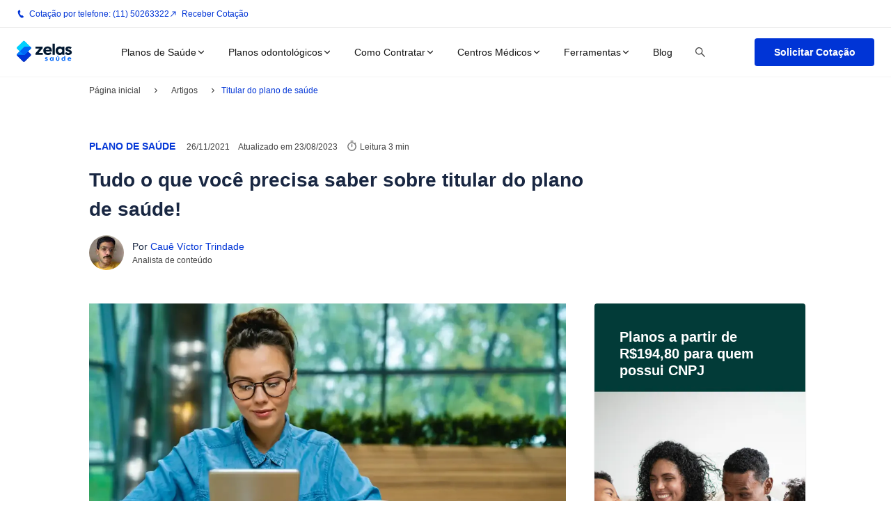

--- FILE ---
content_type: text/html; charset=utf-8
request_url: https://saude.zelas.com.br/artigos/titular-plano-de-saude
body_size: 63698
content:
<!DOCTYPE html><html lang="pt"><head><title>Titular do plano de saúde: O que é e qual a sua função?</title><meta charSet="utf-8"/><meta name="viewport" content="width=device-width, initial-scale=1"/><meta name="description" content="Tire todas as suas dúvidas sobre as atribuições do titular do plano de saúde e saiba como declarar o benefício no imposto de renda!"/><meta name="robots" content="index,follow"/><meta property="og:url" content="https://saude.zelas.com.br/artigos/titular-plano-de-saude"/><meta property="og:title" content="Titular do plano de saúde: O que é e qual a sua função?"/><meta property="og:description" content="Tire todas as suas dúvidas sobre as atribuições do titular do plano de saúde e saiba como declarar o benefício no imposto de renda!"/><meta property="og:image" content="https://images.prismic.io/tudo-saude-escale/19c9d466-5a4a-416c-923f-c3ad25153b81_mulher+com+tablet+na+mao.webp?auto=compress,format"/><meta name="robots" content="max-image-preview:large"/><meta property="og:locale" content="pt_BR"/><meta property="og:site_name" content="Zelas Saúde"/><meta name="msapplication-TileImage" content="https://images.prismic.io/tudo-saude-escale/decd91cd-9dba-45b2-a20e-c7a182addea2_zelas-saude-icone.png?auto=compress,format&amp;rect=0,0,32,32&amp;w=144&amp;h=144"/><link rel="canonical" href="https://saude.zelas.com.br/artigos/titular-plano-de-saude"/><link rel="icon" type="image/png" sizes="60x60" href="https://images.prismic.io/tudo-saude-escale/decd91cd-9dba-45b2-a20e-c7a182addea2_zelas-saude-icone.png?auto=compress,format&amp;rect=0,0,32,32&amp;w=60&amp;h=60"/><link rel="icon" type="image/png" sizes="96x96" href="https://images.prismic.io/tudo-saude-escale/decd91cd-9dba-45b2-a20e-c7a182addea2_zelas-saude-icone.png?auto=compress,format&amp;rect=0,0,32,32&amp;w=96&amp;h=96"/><link rel="icon" type="image/png" sizes="192x192" href="https://images.prismic.io/tudo-saude-escale/decd91cd-9dba-45b2-a20e-c7a182addea2_zelas-saude-icone.png?auto=compress,format&amp;rect=0,0,32,32&amp;w=192&amp;h=192"/><link rel="icon" type="image/png" sizes="144x144" href="https://images.prismic.io/tudo-saude-escale/decd91cd-9dba-45b2-a20e-c7a182addea2_zelas-saude-icone.png?auto=compress,format&amp;rect=0,0,32,32&amp;w=144&amp;h=144"/><script type="application/ld+json">{"@context":"https://schema.org/","@type":"WebPage","name":"Titular do plano de saúde: O que é e qual a sua função?","speakable":{"@type":"SpeakableSpecification","xPath":["/html/head/title","/html/head/meta[@name='description']/@content"]},"url":"https://saude.zelas.com.br/artigos/titular-plano-de-saude"}</script><script>
      var script = document.createElement('script');
      script.setAttribute('data-src', 'https://scripts.escale.com.br/lead-tracking.min.js');
      script.setAttribute('data-next-lazy', 'true')
      script.setAttribute('defer', 'true');
      document.head.insertBefore(script, document.head.childNodes[0])
      script.addEventListener("load", async function() {
        window.LeadTracking?.({
          vertical: 'health',
          brand: 'zelas',
          product: 'zelas',
          origin: 'Zelas Saúde'
        })?.then?.(() => {
            window?.LeadTracking?.pageView?.();
        })
      })
      </script><script>
      const userEventHandler = () => {
        document.querySelectorAll('[data-next-lazy]').forEach((script, index) => {
          const dataSrc = script.getAttribute('data-src')
          if (dataSrc) {
            script.setAttribute('src', dataSrc)
            script.removeAttribute('data-src')
            script.setAttribute('data-next-lazy', 'loaded')
          }
        })
      }
      const triggerEvents = ['keydown', 'mousedown', 'mousemove', 'touchmove', 'touchstart', 'touchend', 'wheel', 'click']
      triggerEvents.forEach(event => window.addEventListener(event, userEventHandler, { passive: !0 }))
      </script><meta name="next-head-count" content="21"/><script id="publisher-widgets-script" type="text/javascript" data-delay="false" data-nscript="beforeInteractive">
              !function(e){'function'==typeof define&&define.amd?define(e):e()}((function(){"use strict";
              var e,i,n,t;e=window,i=document,n="script",t="https://publisher-widgets.escale.com.br/engine.js",e.EsWM=e.EsWM||function(){
              if((e.EsWM.queue=e.EsWM.queue||[]).push(arguments),!e.EsWM.initialized){var s=i.createElement(n);s.src=t,s.async=!0;
              var a=i.getElementsByTagName(n)[0];a.parentNode.insertBefore(s,a),e.EsWM.initialized=!0}},e.EsWM.l=+new Date}));
            </script><noscript data-n-css=""></noscript><script defer="" nomodule="" src="/_next/static/chunks/polyfills-78c92fac7aa8fdd8.js"></script><script id="smart-assignment" src="https://scripts.escale.com.br/smart-assignment-latest.min.js" defer="" data-nscript="beforeInteractive"></script><script defer="" data-src="/_next/static/chunks/TopBar.d6d38cc6997cea6e.js" data-next-lazy="true"></script><script defer="" data-src="/_next/static/chunks/1bfc9850.4f73c573e99f7e91.js" data-next-lazy="true"></script><script defer="" data-src="/_next/static/chunks/6893-166cbb549d8fabb0.js" data-next-lazy="true"></script><script defer="" data-src="/_next/static/chunks/ZelasMenu/Nav.9c7d1c0f0e29c13f.js" data-next-lazy="true"></script><script defer="" data-src="/_next/static/chunks/ZelasMenu/SearchBar.170b1971103e253e.js" data-next-lazy="true"></script><script defer="" data-src="/_next/static/chunks/ZelasMenu/SubMenu.b72c0eae1533d6b7.js" data-next-lazy="true"></script><script defer="" data-src="/_next/static/chunks/ZelasMobileMenu/Links.f58525353271c150.js" data-next-lazy="true"></script><script defer="" data-src="/_next/static/chunks/Article/BreadCrumb.2a5a53a483f2c533.js" data-next-lazy="true"></script><script defer="" data-src="/_next/static/chunks/Article/Header.0c2d72a3a72f5fa5.js" data-next-lazy="true"></script><script defer="" data-src="/_next/static/chunks/Article/Thumbnail.6ae04eec4956b079.js" data-next-lazy="true"></script><script defer="" data-src="/_next/static/chunks/TextBlock.db7a31d8c26f92c6.js" data-next-lazy="true"></script><script defer="" data-src="/_next/static/chunks/CallToActionGlobal.4e370d0b14e4933a.js" data-next-lazy="true"></script><script defer="" data-src="/_next/static/chunks/Cta.4d6b64cd51aaf12f.js" data-next-lazy="true"></script><script defer="" data-src="/_next/static/chunks/Article/Resume.a4de7eef97a4fc6a.js" data-next-lazy="true"></script><script defer="" data-src="/_next/static/chunks/FixedAd.8ec1d5ddc6ab2596.js" data-next-lazy="true"></script><script defer="" data-src="/_next/static/chunks/TopArticles.292bbdcc09f944c0.js" data-next-lazy="true"></script><script defer="" data-src="/_next/static/chunks/7652.abe28968f83a6674.js" data-next-lazy="true"></script><script defer="" data-src="/_next/static/chunks/Layout/Relations.8f43355d83897748.js" data-next-lazy="true"></script><script defer="" data-src="/_next/static/chunks/Layout/ConversionBar.461ad2ed544431b4.js" data-next-lazy="true"></script><script defer="" data-src="/_next/static/chunks/6261.cf990058f987aaaf.js" data-next-lazy="true"></script><script defer="" data-src="/_next/static/chunks/Layout/ToTopButton.0b2362875d736cb3.js" data-next-lazy="true"></script><script src="/_next/static/chunks/webpack-d06fb4e9dd3529fb.js" defer=""></script><script src="/_next/static/chunks/framework-51240b726e94affc.js" defer=""></script><script src="/_next/static/chunks/main-11c3a576d8218249.js" defer=""></script><script src="/_next/static/chunks/pages/_app-45b7be542fd8bbf8.js" defer=""></script><script src="/_next/static/chunks/7049-fd4a3335e8b3cc95.js" defer=""></script><script src="/_next/static/chunks/6482-1b09b44518f104f5.js" defer=""></script><script src="/_next/static/chunks/1642-8c4dd4a04e5e2a81.js" defer=""></script><script src="/_next/static/chunks/Search/Layout-a29501db780f2752.js" defer=""></script><script src="/_next/static/chunks/2794-1a7706a76e804b62.js" defer=""></script><script src="/_next/static/chunks/97-9e76d4bda484d2e5.js" defer=""></script><script src="/_next/static/chunks/pages/artigos/%5Bid%5D-3bce74bd1f99c669.js" defer=""></script><script src="/_next/static/ZATxIaItRrxXwIrH3VRWx/_buildManifest.js" defer=""></script><script src="/_next/static/ZATxIaItRrxXwIrH3VRWx/_ssgManifest.js" defer=""></script><style data-styled="" data-styled-version="5.3.3">@font-face{font-family:'Inter';font-style:normal;font-weight:400;font-display:swap;src:local('Inter Regular'),local('Inter-Regular'),url('/fonts/inter-v12-latin-regular.woff2') format('woff2');}/*!sc*/
@font-face{font-family:'Inter';font-style:normal;font-weight:700;font-display:swap;src:local('Inter 700'),local('Inter-700'),url('/fonts/inter-v12-latin-700.woff2') format('woff2');}/*!sc*/
@font-face{font-family:'Nunito Sans';font-style:normal;font-weight:400;font-display:swap;src:local('Nunito Sans Regular'),local('Nunito-Sans-Regular'),url('/fonts/nunito-sans-v12-latin-regular.woff2') format('woff2');}/*!sc*/
@font-face{font-family:'Nunito Sans';font-style:normal;font-weight:700;font-display:swap;src:local('Nunito Sans 700'),local('Nunito-Sans-700'),url('/fonts/nunito-sans-v12-latin-700.woff2') format('woff2');}/*!sc*/
:root{--topBarHeight:2.5rem;--headerHeight:4.375rem;--totalHeaderHeight:calc(var(--topBarHeight) + var(--headerHeight));}/*!sc*/
html,body,div,span,applet,object,iframe,h1,h2,h3,h4,h5,h6,p,blockquote,pre,a,abbr,acronym,address,big,cite,code,del,dfn,em,img,ins,kbd,q,s,samp,small,strike,strong,sub,sup,tt,var,b,u,i,center,dl,dt,dd,menu,ol,ul,li,fieldset,form,label,legend,table,caption,tbody,tfoot,thead,tr,th,td,article,aside,canvas,details,embed,figure,figcaption,footer,header,hgroup,main,menu,nav,output,ruby,section,summary,time,mark,audio,video{margin:0;padding:0;border:0;font-size:100%;font:inherit;vertical-align:baseline;}/*!sc*/
article,aside,details,figcaption,figure,footer,header,hgroup,main,menu,nav,section{display:block;}/*!sc*/
*[hidden]{display:none;}/*!sc*/
body{line-height:1;}/*!sc*/
menu,ol,ul{list-style:none;}/*!sc*/
blockquote,q{quotes:none;}/*!sc*/
blockquote:before,blockquote:after,q:before,q:after{content:'';content:none;}/*!sc*/
table{border-collapse:collapse;border-spacing:0;}/*!sc*/
*{box-sizing:border-box;padding:0;margin:0;-webkit-scroll-behavior:smooth;-moz-scroll-behavior:smooth;-ms-scroll-behavior:smooth;scroll-behavior:smooth;}/*!sc*/
#root{background:var(--be-bg-primary);}/*!sc*/
#__next{padding-top:var(--totalHeaderHeight);overflow:hidden;}/*!sc*/
img{max-width:100%;}/*!sc*/
:root{--be-base-primary-dark:#ececf5;--be-base-primary-light:#f6f6fa;--be-base-primary:#fdfdfd;--be-base-secondary-dark:#000;--be-base-secondary-light:#192742;--be-base-secondary:#dadae4;--be-base-tertiary-light:#dae5df;--be-base-tertiary:#ede6f2;--be-bg-primary:#f4f4f4;--be-bg-secondary:#fff;--be-bg-session:#efefef;--be-bg-tertiary:#1A202B;--be-border-primary:#f4f4f4;--be-box-shadow-flat:none;--be-box-shadow-hover:0 4px 8px rgba(0,0,0,.2);--be-box-shadow-modal:0 14px 20px rgba(0,0,0,.1);--be-box-shadow-raised:0 2px 4px rgba(0,0,0,.15);--be-box-shadow-spotlight:0 6px 12px 0 rgba(0,0,0,.1);--be-brand-highlight-dark:#0f9946;--be-brand-highlight-gradient:linear-gradient(101.88deg,#0f9946 5.28%,#13bf58 94.72%);--be-brand-highlight-light:#dae6df;--be-brand-highlight:#fbd710;--be-brand-primary-dark:#6500b2;--be-brand-primary-gradient:linear-gradient(101.88deg,#6500b2 5.28%,#8b00f2 94.72%);--be-brand-primary-light:#9e30f2;--be-brand-primary:#0538d7;--be-brand-secondary-dark:#7c05b2;--be-brand-secondary-gradient:linear-gradient(101.88deg,#7c05b2 5.28%,#b008ff 94.72%);--be-brand-secondary-light:#c13bff;--be-brand-secondary:#0538d7;--be-elevation-flat:none;--be-elevation-hover:1100;--be-elevation-modal:1300;--be-elevation-raised:1000;--be-elevation-spotlight:1200;--be-feedback-error:#d40d12;--be-feedback-success:#068320;--be-feedback-warning:#dc9a19;--be-font-body1:normal 400 16px/24px none;--be-font-body2:normal 400 14px/17px none;--be-font-body3:normal 600 16px/24px none;--be-font-body4:normal 600 14px/17px none;--be-font-caption1:normal 400 12px/18px none;--be-font-caption2:normal 400 10px/15px none;--be-font-display1:normal 400 96px/144px none;--be-font-display2:normal 400 64px/96px none;--be-font-link1:normal 400 16px/24px none;--be-font-link2:normal 400 14px/17px none;--be-font-link3:normal 600 16px/24px none;--be-font-link4:normal 600 14px/17px none;--be-font-overline:normal 400 10px/15px none;--be-font-size-body1:16px;--be-font-size-body2:14px;--be-font-size-body3:16px;--be-font-size-body4:14px;--be-font-size-caption1:12px;--be-font-size-caption2:10px;--be-font-size-display1:90px;--be-font-size-display2:64px;--be-font-size-link1:16px;--be-font-size-link2:14px;--be-font-size-link3:16px;--be-font-size-link4:14px;--be-font-size-overline:10px;--be-font-size-subtitle1:18px;--be-font-size-subtitle2:16px;--be-font-size-title1:48px;--be-font-size-title2:36px;--be-font-size-title3:28px;--be-font-size-title4:22px;--be-font-size-title5:20px;--be-font-subtitle1:normal 600 18px/27px none;--be-font-subtitle2:normal 400 16px/24px none;--be-font-title1:normal 700 48px/72px;--be-font-title2:normal 700 36px/54px none;--be-font-title3:normal 700 28px/42px none;--be-font-title4:normal 700 22px/32px none;--be-font-weight-bold:700;--be-font-weight-regular:400;--be-font-weight-semibold:600;--be-grid-column-desktop:12;--be-grid-column-mobile:4;--be-grid-column-tablet:8;--be-grid-gutter-desktop:24px;--be-grid-gutter-mobile:16px;--be-grid-gutter-tablet:24px;--be-grid-margin-desktop:24px;--be-grid-margin-mobile:16px;--be-grid-margin-tablet:24px;--be-line-height-body1:24px;--be-line-height-body2:17px;--be-line-height-body3:24px;--be-line-height-body4:22px;--be-line-height-body5:34px;--be-line-height-body6:18px;--be-line-height-caption1:18px;--be-line-height-caption2:15px;--be-line-height-display1:144px;--be-line-height-display2:96px;--be-line-height-link1:24px;--be-line-height-link2:17px;--be-line-height-link3:28px;--be-line-height-link4:17px;--be-line-height-overline:15px;--be-line-height-subtitle1:27px;--be-line-height-subtitle2:24px;--be-line-height-subtitle3:32px;--be-line-height-title1:72px;--be-line-height-title2:54px;--be-line-height-title3:42px;--be-line-height-title4:29px;--be-line-height-title5:70px;--be-line-height-title6:38px;--be-shape-circle:50%;--be-shape-line:0;--be-shape-oval:40px;--be-shape-rounded:4px;--be-shape-rounded-02:16px;--be-shape-rounded-03:2px;--be-shape-straight:0;--be-size-lg:1280px;--be-size-md:600px;--be-size-sm:360px;--be-size-xl:1332px;--be-size-xs:0;--be-spacing-internal-01:2px;--be-spacing-internal-02:4px;--be-spacing-internal-03:8px;--be-spacing-internal-04:12px;--be-spacing-internal-05:16px;--be-spacing-internal-10:20px;--be-spacing-internal-06:24px;--be-spacing-internal-07:32px;--be-spacing-internal-08:48px;--be-spacing-internal-11:54px;--be-spacing-internal-09:168px;--be-spacing-layout-01:16px;--be-spacing-layout-02:24px;--be-spacing-layout-03:32px;--be-spacing-layout-04:48px;--be-spacing-layout-05:64px;--be-spacing-layout-06:80px;--be-spacing-layout-07:96px;--be-spacing-layout-08:112px;--be-spacing-layout-09:40px;--be-spacing-layout-10:44px;--be-spacing-layout-11:72px;--be-spacing-layout-12:6px;--be-text-breadcrumb:#337ab7;--be-text-primary-dark:#192742;--be-text-primary-dark2:#141414;--be-text-primary-footer:#777;--be-text-primary-light:#777;--be-text-primary:#414141;--be-text-secondary-dark:#ececf5;--be-text-secondary-light:#f6f6fa;--be-text-secondary:#fff;--be-brand-tertiary:#0538d7;--be-footer:#192742;--font-size-title2:32px;--font-size-title4:24px;--font-weight-semibold:500;--line-height-title:40px;--line-height-title2:38px;--line-height-body:21px;--brand-primary:#0034d6;--brand-secondary:#1498FA;--brand-tertiary:#0065f7;--text-dark-primary:#141414;--text-light:#fff;--ui-highlight:#eef5fe;--ui-tertiary:#cfcfdb;--font-weight-semibold:500;--spacing-layout-07:88px;--spacing-layout-05:56px;--spacing-layout-01:18px;--button-hover-background:#0065F7;--border-radius-default:4px;--border-radius-md:16px;--spacing-external-lg:40px;--spacing-internal-lg:56px;--spacing-internal-lg2:108px;--title-letter-spacing-default:-.8px;--be-spacing-internal-home:21px;--be-spacing-banner:86px;--be-spacing-mobile-banner:20px;--light-gray:#747474;--light-gray-01:#E6E6F1;--ui-inactive:#D4D4D4;--divider-padding:30px;--divider-background-default:#1498FA;--divider-border-radius:16px;--divider-height:2px;--border-radius-default:4px;--be-spacing-internal-banner:6px;--background-footer-zelas:#E5E5E5;--background-footer-zelas:#F4F4F4;--footer-text-color:#747474;--be-spacing-layout-13:14px;--font-family-body-1:'Nunito Sans',sans-serif;}/*!sc*/
:root{--font-family-primary:'Montserrat',sans-serif;--zelas-font-family-primary:'Open Sans',sans-serif;--font-family-body-1:Roboto,sans-serif;}/*!sc*/
html,body,p,ul,ol,h1,h2,h3,h4{font-family:var(--font-family-body-1);font-weight:var(--be-font-weight-regular);color:var(--be-text-primary);}/*!sc*/
p,ul,ol,h1,h2,h3,h4{margin-bottom:var(--be-spacing-layout-02);}/*!sc*/
strong,b{font-weight:var(--be-font-weight-semibold);}/*!sc*/
h2{font-size:var(--be-font-size-title2);}/*!sc*/
h3{font-size:var(--be-font-size-title3);}/*!sc*/
h4{font-size:var(--be-font-size-title4);}/*!sc*/
p{font-size:var(--be-font-size-body1);line-height:var(--be-line-height-body1);}/*!sc*/
ul,ol{list-style-position:inside;}/*!sc*/
ul li,ol li{margin-bottom:var(--be-spacing-layout-01);line-height:var(--be-line-height-link3);}/*!sc*/
ul li:last-child,ol li:last-child{margin-bottom:0;}/*!sc*/
ul{list-style-type:disc;}/*!sc*/
ol{list-style-type:decimal;}/*!sc*/
a{color:var(--brand-primary);-webkit-text-decoration:none;text-decoration:none;-webkit-transition:color .2s ease;transition:color .2s ease;}/*!sc*/
a:hover{color:var(--brand-secondary);-webkit-text-decoration:underline;text-decoration:underline;}/*!sc*/
.button{display:inline-block;min-width:172px;height:40px;padding:8px 22px;font-size:var(--be-font-size-body1);font-weight:var(--be-font-weight-semibold);line-height:var(--be-line-height-body1);color:var(--be-text-secondary);text-align:center;-webkit-text-decoration:none;text-decoration:none;cursor:pointer;background:var(--be-brand-secondary);border-radius:var(--be-shape-rounded);outline:none;-webkit-transition:all 300ms ease 0s;transition:all 300ms ease 0s;-webkit-appearance:none;-moz-appearance:none;appearance:none;}/*!sc*/
.button:hover{color:var(--be-text-secondary);-webkit-filter:grayscale(20%);filter:grayscale(20%);}/*!sc*/
.button--secondary{color:var(--be-brand-primary);background:var(--be-brand-tertiary);}/*!sc*/
.button--secondary:hover{color:var(--be-brand-primary);-webkit-filter:grayscale(20%);filter:grayscale(20%);}/*!sc*/
.button--light{color:var(--be-brand-primary);background:var(--be-bg-secondary);border:1px solid var(--be-brand-primary);}/*!sc*/
.button--light:hover{color:var(--be-text-secondary);background:var(--be-brand-secondary);-webkit-filter:grayscale(20%);filter:grayscale(20%);}/*!sc*/
.button--large{height:48px;}/*!sc*/
.button[disabled]{pointer-events:none;cursor:none;background:#b4b4c4;}/*!sc*/
.button.sky{color:#000;}/*!sc*/
.button.oi{color:#000;}/*!sc*/
.button.nextel{color:var(--be-text-secondary);}/*!sc*/
data-styled.g2[id="sc-global-gIBJzC1"]{content:"sc-global-gIBJzC1,"}/*!sc*/
@media (min-width:1024px){.bMGihE{display:none;}}/*!sc*/
.bMGihE #hamburger{position:relative;}/*!sc*/
.bMGihE #hamburger .close-icon{display:none;}/*!sc*/
.bMGihE #hamburger.close .hamburger-icon{display:none;}/*!sc*/
.bMGihE #hamburger.close .close-icon{display:inline-block;}/*!sc*/
data-styled.g3[id="HamburgerMenustyles__HamburgerMenu-sc-hrlspc-0"]{content:"bMGihE,"}/*!sc*/
.jcUyML a{display:inline-block;width:100%;min-width:172px;height:auto;padding:var(--be-spacing-internal-04) var(--be-spacing-internal-06);font-family:var(--font-family-body-1);font-size:var(--be-font-size-body1);font-weight:var(--be-font-weight-bold);line-height:var(--be-line-height-body1);color:var(--be-text-secondary);text-align:center;-webkit-text-decoration:none;text-decoration:none;cursor:pointer;background:var(--brand-primary);border-radius:var(--be-shape-rounded);-webkit-transition:all .3s ease 0s;transition:all .3s ease 0s;}/*!sc*/
.jcUyML a:hover{color:var(--be-text-secondary);-webkit-text-decoration:none;text-decoration:none;background:var(--brand-tertiary);}/*!sc*/
.jcUyML a:active{background:var(--brand-secondary);}/*!sc*/
@media (min-width:1024px){.jcUyML a{width:152px;}}/*!sc*/
.jfIPPV a{display:inline-block;width:100%;min-width:172px;height:auto;padding:var(--be-spacing-internal-04) var(--be-spacing-internal-06);font-family:var(--font-family-body-1);font-size:var(--be-font-size-body1);font-weight:var(--be-font-weight-bold);line-height:var(--be-line-height-body1);color:var(--be-text-secondary);text-align:center;-webkit-text-decoration:none;text-decoration:none;cursor:pointer;background:var(--brand-primary);border-radius:var(--be-shape-rounded);-webkit-transition:all .3s ease 0s;transition:all .3s ease 0s;}/*!sc*/
.jfIPPV a:hover{color:var(--be-text-secondary);-webkit-text-decoration:none;text-decoration:none;background:var(--brand-tertiary);}/*!sc*/
.jfIPPV a:active{background:var(--brand-secondary);}/*!sc*/
@media (min-width:1024px){.jfIPPV a{width:-webkit-max-content;width:-moz-max-content;width:max-content;}}/*!sc*/
data-styled.g4[id="Button-sc-lgd02u-0"]{content:"jcUyML,jfIPPV,"}/*!sc*/
.cRQAnB{position:absolute;top:var(--totalHeaderHeight);left:0;z-index:10;width:100vw;height:90vh;margin:0;overflow:hidden;background:var(--be-bg-secondary);-webkit-transition:-webkit-transform .3s .1s ease-in-out;-webkit-transition:transform .3s .1s ease-in-out;transition:transform .3s .1s ease-in-out;-webkit-transform:scaleY(0);-ms-transform:scaleY(0);transform:scaleY(0);-webkit-transform-origin:top;-ms-transform-origin:top;transform-origin:top;}/*!sc*/
.cRQAnB .menu-item{margin-bottom:0;opacity:0;-webkit-transition:opacity .2s,left .3s ease-in-out;transition:opacity .2s,left .3s ease-in-out;}/*!sc*/
.cRQAnB.open{-webkit-transform:scaleY(1);-ms-transform:scaleY(1);transform:scaleY(1);-webkit-transform-origin:top;-ms-transform-origin:top;transform-origin:top;}/*!sc*/
.cRQAnB.open > .menu-item{opacity:1;-webkit-transition:'opacity .2s .3s' left .3s ease-in-out;transition:'opacity .2s .3s' left .3s ease-in-out;}/*!sc*/
data-styled.g5[id="ZelasMobileMenustyles__Nav-sc-1dwu1hj-0"]{content:"cRQAnB,"}/*!sc*/
.jyLbaC{width:100%;padding:0 var(--be-spacing-internal-10);}/*!sc*/
.jyLbaC a{display:-webkit-box;display:-webkit-flex;display:-ms-flexbox;display:flex;-webkit-align-items:center;-webkit-box-align:center;-ms-flex-align:center;align-items:center;-webkit-box-pack:center;-webkit-justify-content:center;-ms-flex-pack:center;justify-content:center;height:40px;padding:0;font-size:var(--be-font-size-link2);line-height:var(--line-height-body);}/*!sc*/
data-styled.g6[id="ZelasMobileMenustyles__ButtonWrapper-sc-1dwu1hj-1"]{content:"jyLbaC,"}/*!sc*/
.kUojbk{height:100%;}/*!sc*/
data-styled.g9[id="ZelasMenustyles__ZelasMenu-sc-1y1jtc8-1"]{content:"kUojbk,"}/*!sc*/
.kfUMgR{padding:32px 0;}/*!sc*/
@media (min-width:1024px){.kfUMgR{padding:48px 0;}}/*!sc*/
data-styled.g11[id="Container__Base-sc-1n6f9tu-1"]{content:"kfUMgR,"}/*!sc*/
.gtPBfI{position:fixed;top:0;right:0;left:0;z-index:9998;background:var(--be-bg-secondary);border-bottom:1px solid var(--be-border-primary);}/*!sc*/
data-styled.g12[id="ZelasHeaderstyles__Header-sc-ta8tnd-0"]{content:"gtPBfI,"}/*!sc*/
.bBzgMw{display:-webkit-box;display:-webkit-flex;display:-ms-flexbox;display:flex;-webkit-align-items:center;-webkit-box-align:center;-ms-flex-align:center;align-items:center;-webkit-box-pack:justify;-webkit-justify-content:space-between;-ms-flex-pack:justify;justify-content:space-between;height:var(--headerHeight);}/*!sc*/
data-styled.g13[id="ZelasHeaderstyles__Content-sc-ta8tnd-1"]{content:"bBzgMw,"}/*!sc*/
.bEWgXs{width:5rem;}/*!sc*/
data-styled.g14[id="ZelasHeaderstyles__LogoWrapper-sc-ta8tnd-2"]{content:"bEWgXs,"}/*!sc*/
.jGapkR{display:contents;}/*!sc*/
@media (min-width:1024px){.jGapkR{display:none;}}/*!sc*/
data-styled.g15[id="ZelasHeaderstyles__MenuMobile-sc-ta8tnd-3"]{content:"jGapkR,"}/*!sc*/
.ceujvc{display:none;}/*!sc*/
@media (min-width:1024px){.ceujvc{display:contents;}}/*!sc*/
data-styled.g16[id="ZelasHeaderstyles__MenuDesktop-sc-ta8tnd-4"]{content:"ceujvc,"}/*!sc*/
.eHLSao{display:none;}/*!sc*/
@media (min-width:1024px){.eHLSao{display:contents;}}/*!sc*/
.eHLSao a{display:-webkit-box;display:-webkit-flex;display:-ms-flexbox;display:flex;-webkit-align-items:center;-webkit-box-align:center;-ms-flex-align:center;align-items:center;-webkit-box-pack:center;-webkit-justify-content:center;-ms-flex-pack:center;justify-content:center;height:40px;padding:0;font-size:var(--be-font-size-link2);line-height:var(--line-height-body);}/*!sc*/
data-styled.g17[id="ZelasHeaderstyles__ButtonWrapper-sc-ta8tnd-5"]{content:"eHLSao,"}/*!sc*/
.edInOK{padding-top:var(--be-spacing-layout-03);}/*!sc*/
@media (min-width:1024px){.edInOK{width:244px;padding-top:0;}}/*!sc*/
data-styled.g18[id="ZelasColumnstyles__ZelasColumn-sc-ti5k20-0"]{content:"edInOK,"}/*!sc*/
.hmzdtm{display:-webkit-box;display:-webkit-flex;display:-ms-flexbox;display:flex;-webkit-box-pack:center;-webkit-justify-content:center;-ms-flex-pack:center;justify-content:center;margin-bottom:var(--be-spacing-layout-03);}/*!sc*/
.hmzdtm svg{width:auto;height:auto;}/*!sc*/
@media (min-width:1024px){.hmzdtm{-webkit-box-pack:left;-webkit-justify-content:left;-ms-flex-pack:left;justify-content:left;}}/*!sc*/
data-styled.g19[id="ZelasColumnstyles__Logo-sc-ti5k20-1"]{content:"hmzdtm,"}/*!sc*/
.dDxxAA p,.dDxxAA h1,.dDxxAA h2,.dDxxAA h3,.dDxxAA h4,.dDxxAA h5,.dDxxAA h6{margin-bottom:var(--be-spacing-layout-03);font-family:var(--font-family-body-1);font-size:var(--be-font-size-body1);line-height:var(--be-line-height-body1);text-align:center;}/*!sc*/
@media (min-width:1024px){.dDxxAA p,.dDxxAA h1,.dDxxAA h2,.dDxxAA h3,.dDxxAA h4,.dDxxAA h5,.dDxxAA h6{text-align:left;}}/*!sc*/
data-styled.g20[id="ZelasColumnstyles__Description-sc-ti5k20-2"]{content:"dDxxAA,"}/*!sc*/
.VhAfR{display:-webkit-box;display:-webkit-flex;display:-ms-flexbox;display:flex;-webkit-box-pack:center;-webkit-justify-content:center;-ms-flex-pack:center;justify-content:center;margin-bottom:var(--spacing-internal-lg);list-style:none;}/*!sc*/
@media (min-width:1024px){.VhAfR{-webkit-box-pack:left;-webkit-justify-content:left;-ms-flex-pack:left;justify-content:left;margin-bottom:0;}}/*!sc*/
data-styled.g21[id="ZelasColumnstyles__List-sc-ti5k20-3"]{content:"VhAfR,"}/*!sc*/
.gEYONR{margin-right:var(--be-spacing-layout-01);margin-bottom:0;}/*!sc*/
.gEYONR:last-of-type{margin-right:0;}/*!sc*/
.gEYONR svg{width:var(--be-spacing-layout-03);height:var(--be-spacing-layout-03);}/*!sc*/
@media (min-width:1024px){.gEYONR svg{width:var(--be-spacing-layout-02);height:var(--be-spacing-layout-02);}}/*!sc*/
.gEYONR svg:hover path{fill:var(--button-hover-background);}/*!sc*/
.gEYONR svg path{fill:var(--be-text-primary);}/*!sc*/
data-styled.g22[id="ZelasColumnstyles__Item-sc-ti5k20-4"]{content:"gEYONR,"}/*!sc*/
.TfmVC{max-width:100%;opacity:0;height:auto;}/*!sc*/
.TfmVC.visible{opacity:1;-webkit-transition:opacity .4s ease-in-out;transition:opacity .4s ease-in-out;}/*!sc*/
.goIptw{max-width:100%;opacity:0;}/*!sc*/
.goIptw.visible{opacity:1;-webkit-transition:opacity .4s ease-in-out;transition:opacity .4s ease-in-out;}/*!sc*/
data-styled.g23[id="sc-bdvvtL"]{content:"TfmVC,goIptw,"}/*!sc*/
@media (min-width:1024px){.irIqgw{width:244px;}}/*!sc*/
data-styled.g24[id="ContactColumnstyles__ContactColumn-sc-4ikjv7-0"]{content:"irIqgw,"}/*!sc*/
.isCUGm{margin-bottom:var(--be-spacing-layout-02);font-family:var(--font-family-body-1);font-size:var(--be-font-size-subtitle1);font-weight:var(--be-font-weight-bold);line-height:var(--be-line-height-body4);text-align:center;}/*!sc*/
@media (min-width:1024px){.isCUGm{text-align:left;}}/*!sc*/
data-styled.g25[id="ContactColumnstyles__Title-sc-4ikjv7-1"]{content:"isCUGm,"}/*!sc*/
.qDCb{display:-webkit-box;display:-webkit-flex;display:-ms-flexbox;display:flex;-webkit-box-pack:center;-webkit-justify-content:center;-ms-flex-pack:center;justify-content:center;padding:var(--be-spacing-internal-05) 0;margin-bottom:var(--be-spacing-internal-06);font-family:var(--font-family-body-1);font-size:var(--be-font-size-body1);font-weight:var(--be-font-weight-bold);line-height:var(--be-line-height-body1);color:var(--brand-secondary);background:transparent;border:1px solid var(--brand-secondary);border-radius:var(--be-shape-rounded);}/*!sc*/
.qDCb:hover{color:var(--brand-secondary);}/*!sc*/
.qDCb figure{display:-webkit-box;display:-webkit-flex;display:-ms-flexbox;display:flex;-webkit-align-items:center;-webkit-box-align:center;-ms-flex-align:center;align-items:center;}/*!sc*/
.qDCb img{margin-right:var(--be-spacing-internal-03);}/*!sc*/
.qDCb:last-of-type{margin-bottom:var(--spacing-internal-lg);}/*!sc*/
@media (min-width:1024px){.qDCb{display:none;}}/*!sc*/
data-styled.g26[id="ContactColumnstyles__ContactLink-sc-4ikjv7-2"]{content:"qDCb,"}/*!sc*/
.NBtMV{display:none;}/*!sc*/
.NBtMV figure{display:inline;}/*!sc*/
.NBtMV img{margin-right:var(--be-spacing-internal-03);margin-bottom:-5px;}/*!sc*/
.NBtMV p{display:inline;margin-bottom:var(--be-spacing-internal-02);margin-left:var(--be-spacing-internal-03);font-size:var(--be-font-size-body2);line-height:var(--line-height-body);}/*!sc*/
.NBtMV a{display:table;margin-bottom:var(--be-spacing-layout-02);margin-left:var(--be-spacing-layout-03);font-size:var(--be-font-size-link1);font-weight:var(--be-font-weight-bold);line-height:var(--be-line-height-body1);color:var(--be-text-primary);}/*!sc*/
.NBtMV a:hover{color:var(--be-text-primary);-webkit-text-decoration:none;text-decoration:none;}/*!sc*/
@media (min-width:1024px){.NBtMV{display:block;font-family:var(--font-family-body-1);}}/*!sc*/
data-styled.g27[id="ContactColumnstyles__ContactItem-sc-4ikjv7-3"]{content:"NBtMV,"}/*!sc*/
.fbJwhE{text-align:center;}/*!sc*/
@media (min-width:1024px){.fbJwhE{width:26.75rem;text-align:left;}}/*!sc*/
data-styled.g28[id="PriceColumnstyles__PriceColumn-sc-akme2q-0"]{content:"fbJwhE,"}/*!sc*/
.dyPLse p,.dyPLse h1,.dyPLse h2,.dyPLse h3,.dyPLse h4,.dyPLse h5,.dyPLse h6{margin-bottom:var(--be-spacing-layout-01);font-family:var(--font-family-primary);font-size:var(--font-size-title4);font-weight:var(--be-font-weight-bold);line-height:var(--be-line-height-link3);color:var(--text-dark-primary);}/*!sc*/
@media (min-width:1024px){.dyPLse p,.dyPLse h1,.dyPLse h2,.dyPLse h3,.dyPLse h4,.dyPLse h5,.dyPLse h6{margin-bottom:var(--be-spacing-layout-02);}}/*!sc*/
data-styled.g29[id="PriceColumnstyles__Title-sc-akme2q-1"]{content:"dyPLse,"}/*!sc*/
.ityuvS p,.ityuvS h1,.ityuvS h2,.ityuvS h3,.ityuvS h4,.ityuvS h5,.ityuvS h6{margin-bottom:var(--be-spacing-internal-06);font-family:var(--font-family-body-1);font-size:var(--be-font-size-body1);line-height:var(--be-line-height-body1);}/*!sc*/
@media (min-width:1024px){.ityuvS p,.ityuvS h1,.ityuvS h2,.ityuvS h3,.ityuvS h4,.ityuvS h5,.ityuvS h6{margin-bottom:var(--be-spacing-layout-09);text-align:left;}}/*!sc*/
data-styled.g30[id="PriceColumnstyles__Description-sc-akme2q-2"]{content:"ityuvS,"}/*!sc*/
.eNPqRd{display:inline-block;padding:var(--be-spacing-internal-04) var(--be-spacing-internal-06);margin-bottom:var(--spacing-internal-lg);font-family:var(--font-family-body-1);font-size:var(--be-font-size-body2);font-weight:var(--be-font-weight-bold);color:var(--be-text-secondary);background-color:var(--brand-primary);border-radius:var(--be-shape-rounded);}/*!sc*/
.eNPqRd:hover{color:var(--be-text-secondary);-webkit-text-decoration:none;text-decoration:none;background-color:var(--button-hover-background);}/*!sc*/
@media (min-width:1024px){.eNPqRd{margin-bottom:0;}}/*!sc*/
data-styled.g31[id="PriceColumnstyles__Link-sc-akme2q-3"]{content:"eNPqRd,"}/*!sc*/
.duGPLh{display:-webkit-box;display:-webkit-flex;display:-ms-flexbox;display:flex;-webkit-align-items:center;-webkit-box-align:center;-ms-flex-align:center;align-items:center;-webkit-box-pack:justify;-webkit-justify-content:space-between;-ms-flex-pack:justify;justify-content:space-between;padding:16px 0;color:var(--be-text-primary);cursor:pointer;border-bottom:1px solid var(--be-base-secondary);-webkit-transition:border linear 0s .4s;transition:border linear 0s .4s;}/*!sc*/
.duGPLh h1,.duGPLh h2,.duGPLh h3,.duGPLh h4,.duGPLh h5,.duGPLh h6,.duGPLh p,.duGPLh strong{margin-bottom:0;font-size:var(--be-font-size-subtitle1);font-weight:var(--be-font-weight-semibold);line-height:var(--be-line-height-title4);color:var(--be-text-primary);vertical-align:middle;}/*!sc*/
.duGPLh .icon{width:12px;margin-right:10px;font-size:var(--be-font-size-title3);font-weight:var(--be-font-weight-bol);color:var(--be-text-primary);-webkit-transform:rotate(180deg);-ms-transform:rotate(180deg);transform:rotate(180deg);}/*!sc*/
.duGPLh.active{color:var(--be-brand-primary);border-bottom:1px solid transparent;-webkit-transition:border linear 0s;transition:border linear 0s;}/*!sc*/
.duGPLh.active h1,.duGPLh.active h2,.duGPLh.active h3,.duGPLh.active h4,.duGPLh.active h5,.duGPLh.active h6,.duGPLh.active p,.duGPLh.active strong{color:var(--be-brand-primary);}/*!sc*/
.duGPLh.active .icon{color:var(--be-brand-primary);-webkit-transform:rotate(0);-ms-transform:rotate(0);transform:rotate(0);}/*!sc*/
data-styled.g32[id="sc-gsDKAQ"]{content:"duGPLh,"}/*!sc*/
.eMxjHK{height:-webkit-fit-content;height:-moz-fit-content;height:fit-content;max-height:0;overflow-y:hidden;font-size:var(--be-font-size-body1);opacity:0;-webkit-transition:max-height ease-in-out .2s .2s,opacity ease-in-out .2s;transition:max-height ease-in-out .2s .2s,opacity ease-in-out .2s;}/*!sc*/
.eMxjHK p,.eMxjHK a,.eMxjHK li{font-size:var(--be-font-size-link3);line-height:150%;color:var(--be-text-primary-dark);}/*!sc*/
.eMxjHK li{margin:0;}/*!sc*/
.eMxjHK.active{max-height:500px;border-top:none;opacity:1;-webkit-transition:max-height ease-in-out .2s,opacity ease-in-out .2s .2s;transition:max-height ease-in-out .2s,opacity ease-in-out .2s .2s;}/*!sc*/
data-styled.g33[id="sc-dkPtRN"]{content:"eMxjHK,"}/*!sc*/
.icYgSf{display:grid;padding:1.5rem 0;}/*!sc*/
@media (min-width:1024px){.icYgSf{grid-template-columns:repeat(auto-fit,minmax(200px,1fr));gap:1.5rem;padding:2.5rem 0;}}/*!sc*/
data-styled.g34[id="FooterNavstyles__FooterNav-sc-wvro03-0"]{content:"icYgSf,"}/*!sc*/
.fVJBRM .desktop{display:none;}/*!sc*/
@media (min-width:1024px){.fVJBRM .desktop{display:block;}.fVJBRM .desktop a{color:var(--be-text-primary);}.fVJBRM .desktop a:hover{color:var(--brand-primary);}.fVJBRM .desktop a:active{color:var(--brand-secondary);}}/*!sc*/
data-styled.g35[id="FooterNavstyles__Wrapper-sc-wvro03-1"]{content:"fVJBRM,"}/*!sc*/
.jfNrFu{margin:0;margin-bottom:1.5rem;font-weight:700;}/*!sc*/
data-styled.g36[id="FooterNavstyles__ListTitle-sc-wvro03-2"]{content:"jfNrFu,"}/*!sc*/
.gzfwqR{display:-webkit-box;display:-webkit-flex;display:-ms-flexbox;display:flex;-webkit-flex-direction:column;-ms-flex-direction:column;flex-direction:column;gap:1rem;list-style:none;margin:0;padding:0 var(--be-spacing-internal-03);}/*!sc*/
.gzfwqR a{margin:0 0 7px;font-size:var(--be-font-size-body2);font-weight:var(--be-font-weight-regular);}/*!sc*/
@media (min-width:1024px){.gzfwqR{padding:0;gap:1.5rem;}}/*!sc*/
.iKZvEw{display:-webkit-box;display:-webkit-flex;display:-ms-flexbox;display:flex;-webkit-flex-direction:column;-ms-flex-direction:column;flex-direction:column;gap:1rem;list-style:none;margin:0;padding:0 var(--be-spacing-internal-03);}/*!sc*/
.iKZvEw a{margin:0 0 7px;font-size:var(--be-font-size-body2);font-weight:var(--be-font-weight-regular);font-weight:var(--be-font-weight-semibold);}/*!sc*/
@media (min-width:1024px){.iKZvEw{padding:0;gap:1.5rem;}}/*!sc*/
data-styled.g37[id="FooterNavstyles__List-sc-wvro03-3"]{content:"gzfwqR,iKZvEw,"}/*!sc*/
.encSTI{margin:0;}/*!sc*/
data-styled.g38[id="FooterNavstyles__ListItem-sc-wvro03-4"]{content:"encSTI,"}/*!sc*/
.hFGCEZ a{font-weight:var(--be-font-weight-bold);}/*!sc*/
data-styled.g39[id="FooterNavstyles__ListShowMore-sc-wvro03-5"]{content:"hFGCEZ,"}/*!sc*/
.PWNvD a,.PWNvD .collapse-title,.PWNvD .collapse-details[open] .collapse-title{font-size:var(--be-font-size-body3);font-weight:var(--be-font-weight-semibold);line-height:var(--be-line-height-body3);}/*!sc*/
.PWNvD .collapse-content a,.PWNvD .collapse-details[open] .collapse-content a{font-size:var(--be-font-size-body3);}/*!sc*/
.PWNvD .collapse-title{padding:var(--be-spacing-internal-05) 0 var(--be-spacing-internal-05) var(--be-spacing-internal-03);color:var(--be-text-primary);border-bottom:none;}/*!sc*/
.PWNvD .collapse-title svg{color:var(--brand-secondary);}/*!sc*/
@media (min-width:1024px){.PWNvD{display:none;}}/*!sc*/
data-styled.g40[id="FooterNavstyles__CollapseContainer-sc-wvro03-6"]{content:"PWNvD,"}/*!sc*/
.gMtQQi{display:-webkit-box;display:-webkit-flex;display:-ms-flexbox;display:flex;-webkit-flex-direction:column;-ms-flex-direction:column;flex-direction:column;gap:2rem;padding:1.5rem 0;}/*!sc*/
@media (min-width:1024px){.gMtQQi{padding:2.5rem 0;}}/*!sc*/
data-styled.g41[id="FooterOperatorsListstyles__FooterOperatorsList-sc-daxchp-0"]{content:"gMtQQi,"}/*!sc*/
.kmQuVH{display:-webkit-box;display:-webkit-flex;display:-ms-flexbox;display:flex;-webkit-flex-wrap:wrap;-ms-flex-wrap:wrap;flex-wrap:wrap;-webkit-align-items:flex-end;-webkit-box-align:flex-end;-ms-flex-align:flex-end;align-items:flex-end;gap:12px;}/*!sc*/
data-styled.g42[id="FooterOperatorsListstyles__GridItems-sc-daxchp-1"]{content:"kmQuVH,"}/*!sc*/
.iTlBdH p{margin-bottom:var(--be-spacing-internal-03);font-size:var(--be-font-size-caption2);line-height:var(--be-line-height-caption2);color:var(--footer-text-color);}/*!sc*/
.iTlBdH span{padding:2px 4px;font-size:10px;font-weight:700;color:#FFF;text-transform:uppercase;background:#000;border-radius:2px;box-shadow:0 0 0 1px #FFF,0 0 0 3px #000;}/*!sc*/
data-styled.g43[id="FooterOperatorsListstyles__Item-sc-daxchp-2"]{content:"iTlBdH,"}/*!sc*/
.eZaygT{display:-webkit-box;display:-webkit-flex;display:-ms-flexbox;display:flex;gap:1rem;margin-top:1.5rem;}/*!sc*/
data-styled.g44[id="FooterOperatorsListstyles__Images-sc-daxchp-3"]{content:"eZaygT,"}/*!sc*/
.gsVBNB{display:-webkit-box;display:-webkit-flex;display:-ms-flexbox;display:flex;-webkit-flex-direction:column;-ms-flex-direction:column;flex-direction:column;gap:var(--be-spacing-internal-06);margin-bottom:var(--be-spacing-internal-06);}/*!sc*/
@media (min-width:1024px){.gsVBNB{-webkit-flex-direction:row;-ms-flex-direction:row;flex-direction:row;margin-bottom:0;}}/*!sc*/
data-styled.g45[id="Linksstyles__Links-sc-150rr7m-0"]{content:"gsVBNB,"}/*!sc*/
.cxtPxa{font-size:var(--be-font-size-body2);line-height:var(--line-height-body);color:var(--footer-text-color);-webkit-text-decoration:underline;text-decoration:underline;}/*!sc*/
.cxtPxa:hover{color:var(--brand-primary);}/*!sc*/
.cxtPxa:active{color:var(--brand-tertiary);}/*!sc*/
data-styled.g46[id="Linksstyles__Link-sc-150rr7m-1"]{content:"cxtPxa,"}/*!sc*/
.jFnTDw{font-family:var(--font-family-body-1);font-size:var(--be-font-size-body3);font-weight:var(--be-font-weight-regular);line-height:var(--be-line-height-body2);color:var(--be-text-primary);background:var(--be-bg-primary);}/*!sc*/
.jFnTDw *{font-family:var(--font-family-body-1);}/*!sc*/
@media (min-width:1024px){.jFnTDw{-webkit-flex-direction:row;-ms-flex-direction:row;flex-direction:row;padding:0;}}/*!sc*/
data-styled.g47[id="ZelasFooterstyles__ZelasFooter-sc-13vlsil-0"]{content:"jFnTDw,"}/*!sc*/
.cPsLHw{height:1px;background:var(--ui-tertiary);}/*!sc*/
data-styled.g48[id="ZelasFooterstyles__Divider-sc-13vlsil-1"]{content:"cPsLHw,"}/*!sc*/
.fJMNke{display:-webkit-box;display:-webkit-flex;display:-ms-flexbox;display:flex;-webkit-flex-direction:column;-ms-flex-direction:column;flex-direction:column;-webkit-box-pack:justify;-webkit-justify-content:space-between;-ms-flex-pack:justify;justify-content:space-between;}/*!sc*/
.fJMNke .logo{margin-bottom:var(--be-spacing-layout-03);}/*!sc*/
@media (min-width:1024px){.fJMNke{-webkit-flex-direction:row;-ms-flex-direction:row;flex-direction:row;padding:var(--be-spacing-layout-05) 0 var(--be-spacing-layout-03);}}/*!sc*/
data-styled.g49[id="ZelasFooterstyles__TopContainer-sc-13vlsil-2"]{content:"fJMNke,"}/*!sc*/
.dFpozd{padding:1.5rem 0;}/*!sc*/
@media (min-width:1024px){.dFpozd{padding:2.5rem 0;}}/*!sc*/
data-styled.g50[id="ZelasFooterstyles__NoticeSection-sc-13vlsil-3"]{content:"dFpozd,"}/*!sc*/
.omRjm{display:-webkit-box;display:-webkit-flex;display:-ms-flexbox;display:flex;-webkit-flex-flow:column;-ms-flex-flow:column;flex-flow:column;-webkit-box-pack:justify;-webkit-justify-content:space-between;-ms-flex-pack:justify;justify-content:space-between;padding:1.5rem 0;text-align:center;}/*!sc*/
@media (min-width:1024px){.omRjm{-webkit-flex-flow:row;-ms-flex-flow:row;flex-flow:row;text-align:left;}}/*!sc*/
data-styled.g51[id="ZelasFooterstyles__BottomContainer-sc-13vlsil-4"]{content:"omRjm,"}/*!sc*/
.bqdyLs p{color:var(--be-text-primary);text-align:center;}/*!sc*/
.bqdyLs p:last-child{color:var(--footer-text-color);}/*!sc*/
@media (min-width:1024px){.bqdyLs{max-width:32.5rem;}.bqdyLs p{margin-bottom:var(--be-spacing-internal-03);font-size:var(--be-font-size-body2);text-align:left;}}/*!sc*/
data-styled.g52[id="ZelasFooterstyles__Text-sc-13vlsil-5"]{content:"bqdyLs,"}/*!sc*/
.kWnrPn{margin:0;font-size:var(--be-font-size-body2);font-weight:var(--be-font-weight-regular);color:var(--footer-text-color);text-align:center;}/*!sc*/
@media (min-width:1024px){.kWnrPn{margin-top:var(--be-spacing-internal-07);text-align:left;}}/*!sc*/
data-styled.g53[id="ZelasFooterstyles__LastUpdated-sc-13vlsil-6"]{content:"kWnrPn,"}/*!sc*/
.hJjKCy{font-size:var(--be-font-size-body2);line-height:var(--line-height-body);color:var(--footer-text-color);}/*!sc*/
data-styled.g54[id="ZelasFooterstyles__Institutional-sc-13vlsil-7"]{content:"hJjKCy,"}/*!sc*/
.frwiXn .container{position:relative;display:-webkit-box;display:-webkit-flex;display:-ms-flexbox;display:flex;-webkit-align-items:center;-webkit-box-align:center;-ms-flex-align:center;align-items:center;height:56px;}/*!sc*/
@media (min-width:1024px){.frwiXn .container{position:relative;-webkit-box-pack:center;-webkit-justify-content:center;-ms-flex-pack:center;justify-content:center;max-width:none;padding:0;background:var(--be-bg-secondary);}}/*!sc*/
data-styled.g56[id="Layoutstyles__Container-sc-1osz0y0-1"]{content:"frwiXn,"}/*!sc*/
.dQzTW{display:-webkit-box;display:-webkit-flex;display:-ms-flexbox;display:flex;height:40px;padding:6px 0;margin:0;overflow-x:auto;background:var(--be-bg-secondary);}/*!sc*/
data-styled.g78[id="sc-pVTFL"]{content:"dQzTW,"}/*!sc*/
.jouSsy{margin-bottom:0;font-size:var(--be-font-size-caption1);white-space:nowrap;list-style:none;}/*!sc*/
.jouSsy:first-child .label{padding-left:0;margin-left:0;}/*!sc*/
.jouSsy:last-child a,.jouSsy:last-child span{color:var(--be-brand-primary);pointer-events:none;}/*!sc*/
.jouSsy a{color:var(--be-text-primary);}/*!sc*/
.jouSsy a:hover{color:var(--be-brand-primary);}/*!sc*/
.jouSsy .label{padding:0 10px;}/*!sc*/
.jouSsy .icon{font-size:9px;}/*!sc*/
data-styled.g79[id="sc-jrQzAO"]{content:"jouSsy,"}/*!sc*/
.jjTzfa{-webkit-scroll-margin-top:110px;-moz-scroll-margin-top:110px;-ms-scroll-margin-top:110px;scroll-margin-top:110px;}/*!sc*/
.TextBlockstyles__Wrapper-sc-1w5qskz-0 + .TextBlockstyles__Wrapper-sc-1w5qskz-0{padding-top:0;}/*!sc*/
data-styled.g118[id="TextBlockstyles__Wrapper-sc-1w5qskz-0"]{content:"jjTzfa,"}/*!sc*/
.knBGUE{display:-webkit-box;display:-webkit-flex;display:-ms-flexbox;display:flex;-webkit-flex-direction:column;-ms-flex-direction:column;flex-direction:column;gap:24px;}/*!sc*/
data-styled.g119[id="TextBlockstyles__Container-sc-1w5qskz-1"]{content:"knBGUE,"}/*!sc*/
.bfNLzD{display:block;max-width:920px;color:initial;}/*!sc*/
.bfNLzD p,.bfNLzD h1,.bfNLzD h2,.bfNLzD h3,.bfNLzD h4,.bfNLzD h5,.bfNLzD h6{all:unset;font-size:28px;font-weight:700;line-height:120%;}/*!sc*/
data-styled.g120[id="TextBlockstyles__Title-sc-1w5qskz-2"]{content:"bfNLzD,"}/*!sc*/
.bdmfto{display:-webkit-box;display:-webkit-flex;display:-ms-flexbox;display:flex;-webkit-flex-direction:column;-ms-flex-direction:column;flex-direction:column;gap:16px;max-width:920px;color:#414141;}/*!sc*/
.bdmfto h1,.bdmfto h2,.bdmfto h3,.bdmfto h4,.bdmfto h5,.bdmfto h6{all:unset;font-size:24px;font-weight:700;line-height:120%;color:initial;}/*!sc*/
.bdmfto p{all:unset;line-height:160%;color:currentColor;}/*!sc*/
.bdmfto ul,.bdmfto ol{display:-webkit-box;display:-webkit-flex;display:-ms-flexbox;display:flex;-webkit-flex-direction:column;-ms-flex-direction:column;flex-direction:column;margin:0;color:currentColor;}/*!sc*/
.bdmfto ul li,.bdmfto ol li{margin:0;}/*!sc*/
data-styled.g121[id="TextBlockstyles__Content-sc-1w5qskz-3"]{content:"bdmfto,"}/*!sc*/
.czUZWF{width:100%;max-width:100%;margin:0 auto;}/*!sc*/
data-styled.g208[id="sc-jObWnj"]{content:"czUZWF,"}/*!sc*/
.gJKgYm{display:-webkit-box;display:-webkit-flex;display:-ms-flexbox;display:flex;-webkit-flex-direction:column-reverse;-ms-flex-direction:column-reverse;flex-direction:column-reverse;-webkit-align-items:center;-webkit-box-align:center;-ms-flex-align:center;align-items:center;-webkit-box-pack:justify;-webkit-justify-content:space-between;-ms-flex-pack:justify;justify-content:space-between;height:-webkit-fit-content;height:-moz-fit-content;height:fit-content;margin:20px auto;font-size:var(--be-font-size-subtitle1);font-weight:var(--be-font-weight-semibold);text-align:center;background:var(--be-bg-secondary);border-radius:var(--be-shape-rounded);box-shadow:var(--be-box-shadow-raised);}/*!sc*/
.gJKgYm.inverse{background:var(--be-brand-primary);}/*!sc*/
@media (min-width:600px){.gJKgYm{-webkit-flex-direction:row;-ms-flex-direction:row;flex-direction:row;width:100%;height:145px;text-align:left;}}/*!sc*/
data-styled.g209[id="sc-dPiLbb"]{content:"gJKgYm,"}/*!sc*/
.ddqbxK{max-width:766px;padding:var(--be-spacing-internal-06);}/*!sc*/
@media (min-width:600px){.ddqbxK{display:-webkit-box;display:-webkit-flex;display:-ms-flexbox;display:flex;-webkit-align-items:center;-webkit-box-align:center;-ms-flex-align:center;align-items:center;-webkit-box-pack:justify;-webkit-justify-content:space-between;-ms-flex-pack:justify;justify-content:space-between;padding:var(--be-spacing-internal-06) var(--be-spacing-internal-06) var(--be-spacing-internal-06) 0;}.ddqbxK.cta__content{height:145px;}.ddqbxK.inverse{-webkit-box-pack:space-around;-webkit-justify-content:space-around;-ms-flex-pack:space-around;justify-content:space-around;width:65%;}}/*!sc*/
data-styled.g210[id="sc-bBHHxi"]{content:"ddqbxK,"}/*!sc*/
.jBTriG{color:var(--be-base-secondary-dark);text-align:center;}/*!sc*/
@media (min-width:600px){.jBTriG{max-width:363px;}}/*!sc*/
data-styled.g211[id="sc-cNKqjZ"]{content:"jBTriG,"}/*!sc*/
.ilMxuj{display:inline-block;}/*!sc*/
@media (min-width:600px){.ilMxuj{display:block;max-width:335px;height:74px;}.ilMxuj.inverse{max-width:45%;}}/*!sc*/
.ilMxuj.inverse{max-width:80%;text-align:center;}/*!sc*/
.ilMxuj.inverse div,.ilMxuj.inverse div p{color:var(--be-text-secondary);}/*!sc*/
data-styled.g212[id="sc-AjmGg"]{content:"ilMxuj,"}/*!sc*/
.kQfjWl{margin-bottom:6px;color:var(--be-base-secondary-dark);}/*!sc*/
data-styled.g214[id="sc-hUpaCq"]{content:"kQfjWl,"}/*!sc*/
.bzXeTY{margin-bottom:24px;}/*!sc*/
.bzXeTY p{margin:0;font-size:var(--be-font-size-body3);}/*!sc*/
@media (min-width:600px){.bzXeTY{margin-right:18px;}}/*!sc*/
data-styled.g217[id="sc-lbhJGD"]{content:"bzXeTY,"}/*!sc*/
.dwEVEq{width:180px;margin:0 37px;}/*!sc*/
@media (min-width:600px){.dwEVEq{position:relative;top:-12px;margin:0 0 0 37px;}}/*!sc*/
data-styled.g218[id="sc-iNGGcK"]{content:"dwEVEq,"}/*!sc*/
.bXvTKe{width:329px;height:161px;background:url(https://images.prismic.io/tudo-saude-escale/5f4ec371-5de5-43a3-88bc-09f2b22da281_saude+da+familia.jpg?auto=compress,format&rect=0,0,1369,475&w=464&h=161) no-repeat center right / cover;}/*!sc*/
@media (min-width:600px){.bXvTKe{height:145px;}}/*!sc*/
data-styled.g219[id="sc-jeraig"]{content:"bXvTKe,"}/*!sc*/
.jBzaYX{width:100%;max-width:500px;padding:var(--be-grid-margin-desktop);margin:0 auto;background:var(--be-bg-secondary);border-radius:var(--be-shape-rounded);box-shadow:0 2px 2px rgba(0,0,0,.15);}/*!sc*/
data-styled.g279[id="sc-fHeRUh"]{content:"jBzaYX,"}/*!sc*/
.imzLlH p,.imzLlH h1,.imzLlH h2,.imzLlH h3,.imzLlH h4,.imzLlH h5,.imzLlH h6{margin-bottom:30px;font-size:var(--be-font-size-subtitle1);font-weight:var(--be-font-weight-semibold);}/*!sc*/
data-styled.g280[id="sc-dtDOqo"]{content:"imzLlH,"}/*!sc*/
.bbKDem{position:relative;border-bottom:1px solid #E5E5E5;}/*!sc*/
.bbKDem:last-child{border:none;}/*!sc*/
data-styled.g281[id="sc-dkYRCH"]{content:"bbKDem,"}/*!sc*/
.iUkUpN{margin:21px 0 10px 30px;}/*!sc*/
data-styled.g282[id="sc-XxNYO"]{content:"iUkUpN,"}/*!sc*/
.iODbZT{margin-bottom:8px;font-size:var(--be-font-size-caption1);font-weight:var(--be-font-weight-semibold);color:var(--be-brand-primary);text-transform:uppercase;}/*!sc*/
data-styled.g283[id="sc-ilfuhL"]{content:"iODbZT,"}/*!sc*/
.ixEnZk{margin-bottom:0;font-size:var(--be-font-size-body2);line-height:var(--be-line-height-body4);}/*!sc*/
data-styled.g284[id="sc-uojGG"]{content:"ixEnZk,"}/*!sc*/
.eEDRND{position:absolute;top:-3px;font-size:var(--be-font-size-title4);font-weight:var(--be-font-weight-semibold);color:var(--be-base-secondary-dark);}/*!sc*/
data-styled.g285[id="sc-bilyIR"]{content:"eEDRND,"}/*!sc*/
.kaXqDg{position:relative;display:-webkit-box;display:-webkit-flex;display:-ms-flexbox;display:flex;-webkit-flex-direction:column;-ms-flex-direction:column;flex-direction:column;-webkit-box-pack:justify;-webkit-justify-content:space-between;-ms-flex-pack:justify;justify-content:space-between;width:100%;max-width:500px;height:430px;margin:0 auto;background:url(https://images.prismic.io/tudo-saude-escale/71660a18-ccc0-4540-bd3a-5bf017ffee25_unimed_oficial.png?auto=compress,format) no-repeat center / cover;border-radius:var(--be-shape-rounded);box-shadow:0 2px 2px rgba(0,0,0,.15);}/*!sc*/
.kaXqDg .button{display:-webkit-box;display:-webkit-flex;display:-ms-flexbox;display:flex;-webkit-align-items:center;-webkit-box-align:center;-ms-flex-align:center;align-items:center;-webkit-box-pack:center;-webkit-justify-content:center;-ms-flex-pack:center;justify-content:center;width:211px;height:48px;margin:var(--be-spacing-layout-02) auto;font-size:var(--be-font-size-body2);font-weight:var(--be-font-weight-semibold);line-height:100%;color:var(--be-brand-primary);background:var(--be-bg-secondary);}/*!sc*/
@media (min-width:1100px){.kaXqDg{width:303px;height:576px;}.kaXqDg .button{width:226px;}}/*!sc*/
data-styled.g297[id="sc-fmBCVi"]{content:"kaXqDg,"}/*!sc*/
.qbZsJ p,.qbZsJ h1,.qbZsJ h2,.qbZsJ h3,.qbZsJ h4,.qbZsJ h5,.qbZsJ h6{margin:36px;font-size:var(--be-font-size-title5);font-weight:var(--be-font-weight-semibold);line-height:120%;color:var(--be-text-secondary);}/*!sc*/
data-styled.g298[id="sc-lkgTHX"]{content:"qbZsJ,"}/*!sc*/
.djTVFz{position:fixed;right:var(--be-spacing-layout-01);bottom:calc(5 * var(--be-spacing-internal-10));display:-webkit-box;display:-webkit-flex;display:-ms-flexbox;display:flex;-webkit-flex-flow:column;-ms-flex-flow:column;flex-flow:column;-webkit-align-items:center;-webkit-box-align:center;-ms-flex-align:center;align-items:center;width:var(--be-spacing-layout-05);height:var(--be-spacing-layout-05);padding:var(--be-spacing-internal-02);font:inherit;font-size:var(--be-font-size-body2);font-weight:var(--be-font-weight-bold);color:var(--text-light);text-align:center;cursor:pointer;background:var(--be-footer);border-color:none;border-style:none;border-width:0;border-image:none;opacity:0;-webkit-transition:opacity .5s .1s ease-out;transition:opacity .5s .1s ease-out;}/*!sc*/
data-styled.g358[id="ToTopButton-sc-134i8jr-0"]{content:"djTVFz,"}/*!sc*/
.lccauB{width:100%;margin-bottom:var(--be-spacing-internal-01);font-size:var(--be-spacing-internal-07);}/*!sc*/
data-styled.g359[id="ToTopButton__ArrowUp-sc-134i8jr-1"]{content:"lccauB,"}/*!sc*/
.fvVvwf{display:-webkit-box;display:-webkit-flex;display:-ms-flexbox;display:flex;height:100%;margin-bottom:0;}/*!sc*/
data-styled.g365[id="Navstyles__Nav-sc-asd33i-0"]{content:"fvVvwf,"}/*!sc*/
.hmkryM{display:-webkit-box;display:-webkit-flex;display:-ms-flexbox;display:flex;-webkit-align-items:center;-webkit-box-align:center;-ms-flex-align:center;align-items:center;-webkit-box-pack:center;-webkit-justify-content:center;-ms-flex-pack:center;justify-content:center;height:100%;padding:0 var(--be-spacing-internal-05);list-style:none;cursor:pointer;-webkit-transition:opacity .2s,left .3s ease-in-out;transition:opacity .2s,left .3s ease-in-out;margin-bottom:0;}/*!sc*/
.hmkryM:hover{background:var(--be-bg-primary);border-bottom:1px solid var(--brand-primary);}/*!sc*/
.hmkryM:hover a,.hmkryM:hover div{color:var(--brand-primary);-webkit-text-decoration:none;text-decoration:none;}/*!sc*/
data-styled.g366[id="Navstyles__NavItem-sc-asd33i-1"]{content:"hmkryM,"}/*!sc*/
.fRGoc{height:100%;font-family:var(--font-family-body-1);font-size:var(--be-font-size-body2);color:var(--be-text-primary-dark2);white-space:nowrap;display:-webkit-box;display:-webkit-flex;display:-ms-flexbox;display:flex;-webkit-align-items:center;-webkit-box-align:center;-ms-flex-align:center;align-items:center;-webkit-box-pack:center;-webkit-justify-content:center;-ms-flex-pack:center;justify-content:center;}/*!sc*/
.fRGoc:hover{color:var(--brand-primary);}/*!sc*/
data-styled.g367[id="Navstyles__Link-sc-asd33i-2"]{content:"fRGoc,"}/*!sc*/
.bTAkUk{font-family:var(--font-family-body-1);font-size:var(--be-font-size-body2);color:var(--be-text-primary-dark2);display:-webkit-box;display:-webkit-flex;display:-ms-flexbox;display:flex;-webkit-align-items:center;-webkit-box-align:center;-ms-flex-align:center;align-items:center;gap:0.5rem;white-space:nowrap;}/*!sc*/
.bTAkUk:hover{color:var(--brand-primary);}/*!sc*/
data-styled.g368[id="Navstyles__Item-sc-asd33i-3"]{content:"bTAkUk,"}/*!sc*/
.kPWkOv{color:var(--text-dark-primary);}/*!sc*/
data-styled.g369[id="Navstyles__ArrowDown-sc-asd33i-4"]{content:"kPWkOv,"}/*!sc*/
.fCzhvE{position:fixed;top:var(--totalHeaderHeight);left:0;right:0;bottom:0;opacity:0;visibility:hidden;background:rgba(0,0,0,0.6);}/*!sc*/
data-styled.g370[id="SubMenustyle__Wrapper-sc-11lfx8h-0"]{content:"fCzhvE,"}/*!sc*/
.nHRtE{--subMenuHeight:450px;height:var(--subMenuHeight);background:linear-gradient(90deg,var(--be-bg-secondary) 50%,var(--be-bg-primary) 50%);-webkit-transition:-webkit-transform .2s linear;-webkit-transition:transform .2s linear;transition:transform .2s linear;}/*!sc*/
data-styled.g371[id="SubMenustyle__Submenu-sc-11lfx8h-1"]{content:"nHRtE,"}/*!sc*/
.gUieyY{display:-webkit-box;display:-webkit-flex;display:-ms-flexbox;display:flex;height:100%;}/*!sc*/
data-styled.g372[id="SubMenustyle__Content-sc-11lfx8h-2"]{content:"gUieyY,"}/*!sc*/
.hhGzpr{-webkit-flex:0 0 268px;-ms-flex:0 0 268px;flex:0 0 268px;padding-top:var(--be-spacing-internal-08);}/*!sc*/
.hhGzpr .submenu-item{padding:10px;}/*!sc*/
data-styled.g373[id="SubMenustyle__Left-sc-11lfx8h-3"]{content:"hhGzpr,"}/*!sc*/
.iYfoEI{-webkit-flex:1 1 auto;-ms-flex:1 1 auto;flex:1 1 auto;padding-left:28px;padding-top:var(--be-spacing-internal-08);background:var(--be-bg-primary);}/*!sc*/
.iYfoEI .submenu-item{padding:10px 0;}/*!sc*/
data-styled.g375[id="SubMenustyle__Right-sc-11lfx8h-5"]{content:"iYfoEI,"}/*!sc*/
.cfrYLd{margin:0;list-style:none;}/*!sc*/
data-styled.g376[id="SubMenustyle__List-sc-11lfx8h-6"]{content:"cfrYLd,"}/*!sc*/
.izKJne{position:relative;left:0;display:-webkit-box;display:-webkit-flex;display:-ms-flexbox;display:flex;-webkit-align-items:center;-webkit-box-align:center;-ms-flex-align:center;align-items:center;margin-bottom:var(--be-spacing-internal-04);color:var(--text-dark-primary);list-style:none;-webkit-transition:opacity .2s,left .3s ease-in-out;transition:opacity .2s,left .3s ease-in-out;}/*!sc*/
.izKJne .icon{margin-left:var(--be-spacing-internal-04);}/*!sc*/
data-styled.g405[id="MenuLinks__MenuItem-sc-1pw661e-0"]{content:"izKJne,"}/*!sc*/
.dNBRNc{display:-webkit-box;display:-webkit-flex;display:-ms-flexbox;display:flex;-webkit-align-items:center;-webkit-box-align:center;-ms-flex-align:center;align-items:center;width:100%;max-height:62px;padding:var(--be-spacing-internal-10);font-size:var(--be-font-size-body2);line-height:var(--line-height-body);border-bottom:1px solid var(--be-bg-session);opacity:1;-webkit-transition:opacity .8s ease-in-out;transition:opacity .8s ease-in-out;}/*!sc*/
.dNBRNc a{width:100%;color:var(--be-text-primary);}/*!sc*/
data-styled.g406[id="MenuLinks__MobileMenuWrapper-sc-1pw661e-1"]{content:"dNBRNc,"}/*!sc*/
.hXPfNO{background:var(--ui-highlight);}/*!sc*/
data-styled.g479[id="CallToActionLargestyles__CallToAction-sc-hi904v-0"]{content:"hXPfNO,"}/*!sc*/
.hVvuHl{display:-webkit-box;display:-webkit-flex;display:-ms-flexbox;display:flex;-webkit-flex-direction:column;-ms-flex-direction:column;flex-direction:column;gap:var(--be-spacing-layout-04);font-family:var(--font-family-body-1);color:var(--text-dark-primary);}/*!sc*/
@media (min-width:1024px){.hVvuHl{-webkit-flex-direction:row;-ms-flex-direction:row;flex-direction:row;-webkit-align-items:center;-webkit-box-align:center;-ms-flex-align:center;align-items:center;gap:var(--spacing-internal-lg2);}}/*!sc*/
data-styled.g480[id="CallToActionLargestyles__Container-sc-hi904v-1"]{content:"hVvuHl,"}/*!sc*/
.dWUnhx{-webkit-flex:1;-ms-flex:1;flex:1;margin-top:var(--be-spacing-layout-04);}/*!sc*/
@media (min-width:1024px){.dWUnhx{margin-top:0;}}/*!sc*/
data-styled.g481[id="CallToActionLargestyles__Content-sc-hi904v-2"]{content:"dWUnhx,"}/*!sc*/
.kzmcth{font-family:var(--font-family-primary);font-size:var(--be-font-size-title3);font-weight:var(--be-font-weight-bold);line-height:var(--be-line-height-title4);color:var(--text-dark-primary);}/*!sc*/
@media (min-width:1024px){.kzmcth{font-size:var(--be-font-size-title2);line-height:var(--be-line-height-title3);-webkit-letter-spacing:var(--title-letter-spacing-default);-moz-letter-spacing:var(--title-letter-spacing-default);-ms-letter-spacing:var(--title-letter-spacing-default);letter-spacing:var(--title-letter-spacing-default);}}/*!sc*/
data-styled.g482[id="CallToActionLargestyles__Title-sc-hi904v-3"]{content:"kzmcth,"}/*!sc*/
.hejczP{margin-bottom:var(--be-spacing-layout-04);}/*!sc*/
@media (min-width:1024px){.hejczP{margin-bottom:var(--be-spacing-layout-09);}}/*!sc*/
.hejczP p{font-size:var(--be-font-size-body1);line-height:var(--be-line-height-body1);}/*!sc*/
.hejczP p:last-child{margin-bottom:0;}/*!sc*/
data-styled.g483[id="CallToActionLargestyles__Description-sc-hi904v-4"]{content:"hejczP,"}/*!sc*/
.iBJUrr{display:-webkit-box;display:-webkit-flex;display:-ms-flexbox;display:flex;gap:var(--be-spacing-layout-02);-webkit-flex-direction:column;-ms-flex-direction:column;flex-direction:column;}/*!sc*/
@media (min-width:1024px){.iBJUrr{-webkit-flex-direction:row;-ms-flex-direction:row;flex-direction:row;gap:var(--be-spacing-layout-01);}}/*!sc*/
data-styled.g484[id="CallToActionLargestyles__Actions-sc-hi904v-5"]{content:"iBJUrr,"}/*!sc*/
.duTNkI{display:-webkit-box;display:-webkit-flex;display:-ms-flexbox;display:flex;-webkit-flex:1;-ms-flex:1;flex:1;text-align:right;}/*!sc*/
@media (min-width:1024px){.duTNkI{display:block;}}/*!sc*/
data-styled.g485[id="CallToActionLargestyles__Image-sc-hi904v-6"]{content:"duTNkI,"}/*!sc*/
.gvScxv{display:-webkit-box;display:-webkit-flex;display:-ms-flexbox;display:flex;-webkit-box-pack:center;-webkit-justify-content:center;-ms-flex-pack:center;justify-content:center;width:100%;}/*!sc*/
data-styled.g532[id="SocialMedia__Container-sc-3p6ipw-0"]{content:"gvScxv,"}/*!sc*/
.jqkOcH{width:25%;padding:3px;margin:0 auto;font-size:var(--be-font-size-body1);text-align:center;-webkit-text-decoration:none;text-decoration:none;background:var(--be-base-primary);border-top-right-radius:100px;border-bottom-left-radius:100px;}/*!sc*/
.jqkOcH .amp-thumb{background:white;}/*!sc*/
.jqkOcH.facebook{background:#3b5998;}/*!sc*/
.jqkOcH.twitter{background:#00b6f1;}/*!sc*/
.jqkOcH.gplus{background:#df4a32;}/*!sc*/
.jqkOcH.linkedin{background:#007bb6;}/*!sc*/
data-styled.g533[id="SocialMedia__Content-sc-3p6ipw-1"]{content:"jqkOcH,"}/*!sc*/
@media (min-width:1024px){.keteLR{position:fixed;top:var(--totalHeaderHeight);left:0;right:0;bottom:0;opacity:0;visibility:hidden;background:rgba(0,0,0,0.6);}}/*!sc*/
@media (min-width:1024px){.jvPeWp{position:fixed;top:var(--totalHeaderHeight);left:0;right:0;bottom:0;opacity:0;visibility:hidden;background:rgba(0,0,0,0.6);opacity:1;visibility:visible;}}/*!sc*/
data-styled.g543[id="SearchBarstyle__Wrapper-sc-1qahlq4-0"]{content:"keteLR,jvPeWp,"}/*!sc*/
.jHnzgX{width:100vw;background:var(--be-bg-primary);}/*!sc*/
data-styled.g544[id="SearchBarstyle__SearchBar-sc-1qahlq4-1"]{content:"jHnzgX,"}/*!sc*/
.knRdPF{width:100%;}/*!sc*/
data-styled.g545[id="SearchBarstyle__Container-sc-1qahlq4-2"]{content:"knRdPF,"}/*!sc*/
.ioonWD{display:-webkit-box;display:-webkit-flex;display:-ms-flexbox;display:flex;-webkit-align-items:center;-webkit-box-align:center;-ms-flex-align:center;align-items:center;-webkit-box-pack:justify;-webkit-justify-content:space-between;-ms-flex-pack:justify;justify-content:space-between;gap:var(--be-spacing-internal-05);padding:var(--be-spacing-internal-10) 0;background-color:var(--be-bg-primary);border-bottom:1px solid var(--be-bg-session);}/*!sc*/
@media (min-width:1332px){.ioonWD{max-width:34rem;margin:0 auto;}}/*!sc*/
data-styled.g546[id="SearchBarstyle__Form-sc-1qahlq4-3"]{content:"ioonWD,"}/*!sc*/
.gmTqzB{display:-webkit-box;display:-webkit-flex;display:-ms-flexbox;display:flex;-webkit-flex:1;-ms-flex:1;flex:1;-webkit-align-items:center;-webkit-box-align:center;-ms-flex-align:center;align-items:center;gap:var(--be-spacing-internal-05);}/*!sc*/
data-styled.g547[id="SearchBarstyle__SearchElements-sc-1qahlq4-4"]{content:"gmTqzB,"}/*!sc*/
.idAkKz{-webkit-flex:1;-ms-flex:1;flex:1;width:100%;font-family:var(--font-family-body-1);font-size:var(--be-font-size-body4);background-color:transparent;border:0;outline:0;-webkit-appearance:none;-moz-appearance:none;appearance:none;}/*!sc*/
.idAkKz::-webkit-input-placeholder{color:var(--light-gray);}/*!sc*/
.idAkKz::-moz-placeholder{color:var(--light-gray);}/*!sc*/
.idAkKz:-ms-input-placeholder{color:var(--light-gray);}/*!sc*/
.idAkKz::placeholder{color:var(--light-gray);}/*!sc*/
@media (min-width:1024px){.idAkKz{font-size:var(--be-font-size-subtitle1);}}/*!sc*/
data-styled.g548[id="SearchBarstyle__SearchField-sc-1qahlq4-5"]{content:"idAkKz,"}/*!sc*/
.jpShNV{display:none;}/*!sc*/
@media (min-width:1332px){.jpShNV{display:block;width:var(--be-spacing-layout-01);height:var(--be-spacing-layout-01);cursor:pointer;fill:var(--be-text-primary);}}/*!sc*/
data-styled.g549[id="SearchBarstyle__CloseIcon-sc-1qahlq4-6"]{content:"jpShNV,"}/*!sc*/
.dDEzWA{width:var(--be-spacing-layout-01);height:var(--be-spacing-layout-01);cursor:pointer;fill:var(--light-gray);}/*!sc*/
data-styled.g550[id="SearchBarstyle__SearchIcon-sc-1qahlq4-7"]{content:"dDEzWA,"}/*!sc*/
.cBBkhX{display:grid;grid-template-columns:1fr;gap:32px;}/*!sc*/
@media (min-width:1120px){.cBBkhX{grid-template-columns:1fr 320px;}}/*!sc*/
.cBBkhX .Container-sc-1n6f9tu-0{padding:0;}/*!sc*/
data-styled.g598[id="Articlestyles__Content-sc-1kg0xsl-0"]{content:"cBBkhX,"}/*!sc*/
.fmvEiw{display:block;height:312px;background:url(https://images.prismic.io/tudo-saude-escale/19c9d466-5a4a-416c-923f-c3ad25153b81_mulher+com+tablet+na+mao.webp?auto=compress,format);background-repeat:no-repeat;background-position:center;background-origin:content-box;background-size:cover;}/*!sc*/
@media (min-width:600px){.fmvEiw{height:416px;}}/*!sc*/
data-styled.g599[id="Thumbnail-sc-5xmd6m-0"]{content:"fmvEiw,"}/*!sc*/
.cvPQXH{display:-webkit-box;display:-webkit-flex;display:-ms-flexbox;display:flex;-webkit-align-items:center;-webkit-box-align:center;-ms-flex-align:center;align-items:center;margin-top:16px;}/*!sc*/
data-styled.g600[id="Authorstyles__Author-sc-o0w05w-0"]{content:"cvPQXH,"}/*!sc*/
.lcsNTD{width:50px;height:50px;margin-right:12px;background:var(--be-brand-primary);border-radius:50%;}/*!sc*/
.lcsNTD .image{border-radius:50%;}/*!sc*/
data-styled.g602[id="Authorstyles__Avatar-sc-o0w05w-2"]{content:"lcsNTD,"}/*!sc*/
.ljSXhN{margin:0;font-size:14px;line-height:21px;color:var(--be-text-primary-dark);}/*!sc*/
data-styled.g603[id="Authorstyles__Name-sc-o0w05w-3"]{content:"ljSXhN,"}/*!sc*/
.btEVUc{margin:0;font-size:12px;line-height:18px;color:var(--be-text-primary);}/*!sc*/
data-styled.g604[id="Authorstyles__Role-sc-o0w05w-4"]{content:"btEVUc,"}/*!sc*/
.eRDfZh{padding:var(--be-spacing-layout-03) 0;background:var(--be-bg-secondary);}/*!sc*/
@media (min-width:1024px){.eRDfZh{padding:var(--be-spacing-layout-04) 0;}}/*!sc*/
data-styled.g605[id="Headerstyles__Header-sc-1ma0b24-0"]{content:"eRDfZh,"}/*!sc*/
.VxiOV{margin:0 var(--be-spacing-layout-01) 10px 0;font-size:var(--be-font-size-body2);font-weight:var(--be-font-weight-semibold);color:var(--be-brand-primary);text-transform:uppercase;}/*!sc*/
@media (min-width:1024px){.VxiOV{display:inline;}}/*!sc*/
data-styled.g606[id="Headerstyles__Category-sc-1ma0b24-1"]{content:"VxiOV,"}/*!sc*/
.jPmOQU{display:inline;}/*!sc*/
data-styled.g607[id="Headerstyles__Inline-sc-1ma0b24-2"]{content:"jPmOQU,"}/*!sc*/
.hTUNGo{display:inline;font-size:11px;}/*!sc*/
.hTUNGo .icon{font-size:16px;vertical-align:sub;}/*!sc*/
.hTUNGo time{margin-right:12px;}/*!sc*/
@media (min-width:1024px){.hTUNGo{font-size:var(--be-font-size-caption1);}}/*!sc*/
data-styled.g608[id="Headerstyles__MetaInfo-sc-1ma0b24-3"]{content:"hTUNGo,"}/*!sc*/
.imNLZX{display:-webkit-box;display:-webkit-flex;display:-ms-flexbox;display:flex;-webkit-align-items:center;-webkit-box-align:center;-ms-flex-align:center;align-items:center;max-width:716px;min-height:70px;margin:16px 0;}/*!sc*/
.imNLZX h1,.imNLZX h2,.imNLZX h3,.imNLZX h4,.imNLZX h5,.imNLZX h6{margin-bottom:0;font-size:var(--be-font-size-title4);font-weight:var(--be-font-weight-semibold);line-height:var(--be-line-height-title3);color:var(--be-text-primary-dark);}/*!sc*/
@media (min-width:1024px){.imNLZX h1,.imNLZX h2,.imNLZX h3,.imNLZX h4,.imNLZX h5,.imNLZX h6{font-size:var(--be-font-size-title3);}}/*!sc*/
data-styled.g609[id="Headerstyles__Title-sc-1ma0b24-4"]{content:"imNLZX,"}/*!sc*/
</style><style id="stitches">--sxs{--sxs:0 t-bUeCau t-jKOAMu}@media{:root,.t-bUeCau{--borderWidths-none:0px;--borderWidths-hairline:1px;--borderWidths-thin:2px;--borderWidths-thick:4px;--borderWidths-heavy:8px;--borderWidths-buttonPrimaryBorderWidth:var(--borderWidths-hairline);--borderWidths-buttonPrimaryBorderWidthHover:var(--borderWidths-hairline);--borderWidths-buttonPrimaryBorderWidthActive:var(--borderWidths-hairline);--borderWidths-buttonPrimaryBorderWidthDisabled:var(--borderWidths-hairline);--borderWidths-buttonSecondaryBorderWidth:var(--borderWidths-hairline);--borderWidths-buttonSecondaryBorderWidthHover:var(--borderWidths-hairline);--borderWidths-buttonSecondaryBorderWidthActive:var(--borderWidths-hairline);--borderWidths-buttonSecondaryBorderWidthDisabled:var(--borderWidths-hairline);--borderWidths-buttonTertiaryBorderWidth:var(--borderWidths-hairline);--borderWidths-buttonTertiaryBorderWidthHover:var(--borderWidths-hairline);--borderWidths-buttonTertiaryBorderWidthActive:var(--borderWidths-hairline);--borderWidths-buttonTertiaryBorderWidthDisabled:var(--borderWidths-hairline);--borderWidths-tabsBorderBottomWidth:1px;--colors-primaryUltralight:#F2F2F2;--colors-primaryLightest:#D3D3D7;--colors-primaryLight:#A4A6AC;--colors-primaryMedium:#5B5D64;--colors-primaryDark:#37383C;--colors-primaryDarkest:#1C1C1C;--colors-secondaryUltralight:#FFF6D9;--colors-secondaryLightest:#FFE795;--colors-secondaryLight:#FFDA5A;--colors-secondaryMedium:#F6BE00;--colors-secondaryDark:#E7AB13;--colors-secondaryDarkest:#D2951F;--colors-tertiaryUltralight:#E5DCE3;--colors-tertiaryLightest:#C4A9BE;--colors-tertiaryLight:#9C7194;--colors-tertiaryMedium:#7E5075;--colors-tertiaryDark:#643E5D;--colors-tertiaryDarkest:#4C3046;--colors-neutralUltralight:#FFFFFF;--colors-neutralLightest:#E5E5E5;--colors-neutralLight:#C7C7C7;--colors-neutralMedium:#949494;--colors-neutralDark:#4D4D4D;--colors-neutralDarkest:#000000;--colors-criticalUltralight:#FBECEE;--colors-criticalLightest:#F0B4BC;--colors-criticalLight:#E16979;--colors-criticalMedium:#D94358;--colors-criticalDark:#AE3646;--colors-criticalDarkest:#822835;--colors-successUltralight:#E5FAF5;--colors-successLightest:#99F1DE;--colors-successLight:#4ADDBD;--colors-successMedium:#00C99E;--colors-successDark:#06A280;--colors-successDarkest:#027E64;--colors-warningUltralight:#FDE4D1;--colors-warningLightest:#FCC8A3;--colors-warningLight:#FBA566;--colors-warningMedium:#F88430;--colors-warningDark:#E7721E;--colors-warningDarkest:#CD671E;--colors-infoUltralight:#BAD5F4;--colors-infoLightest:#7FACE2;--colors-infoLight:#2C73C7;--colors-infoMedium:#0D4F9F;--colors-infoDark:#0E3C74;--colors-infoDarkest:#022652;--colors-focusedLight:var(--colors-infoUltralight);--colors-focused:var(--colors-infoLightest);--colors-alertBorderColor:var(--colors-neutralDark);--colors-alertBackgroundColor:var(--colors-neutralLightest);--colors-alertIconColor:var(--colors-neutralDark);--colors-buttonPrimaryBackgroundColor:var(--colors-primaryDarkest);--colors-buttonPrimaryBackgroundColorHover:var(--colors-primaryMedium);--colors-buttonPrimaryBackgroundColorActive:var(--colors-primaryDark);--colors-buttonPrimaryBackgroundColorDisabled:var(--colors-primaryUltralight);--colors-buttonPrimaryBorderColor:transparent;--colors-buttonPrimaryBorderColorHover:transparent;--colors-buttonPrimaryBorderColorActive:transparent;--colors-buttonPrimaryBorderColorDisabled:transparent;--colors-buttonPrimaryColor:var(--colors-primaryUltralight);--colors-buttonPrimaryColorHover:var(--colors-primaryUltralight);--colors-buttonPrimaryColorActive:var(--colors-primaryUltralight);--colors-buttonPrimaryColorDisabled:var(--colors-primaryLight);--colors-buttonSecondaryBackgroundColor:var(--colors-secondaryMedium);--colors-buttonSecondaryBackgroundColorHover:var(--colors-secondaryLight);--colors-buttonSecondaryBackgroundColorActive:var(--colors-secondaryDark);--colors-buttonSecondaryBackgroundColorDisabled:var(--colors-secondaryLightest);--colors-buttonSecondaryBorderColor:transparent;--colors-buttonSecondaryBorderColorHover:transparent;--colors-buttonSecondaryBorderColorActive:transparent;--colors-buttonSecondaryBorderColorDisabled:transparent;--colors-buttonSecondaryColor:var(--colors-neutralDarkest);--colors-buttonSecondaryColorHover:var(--colors-neutralDarkest);--colors-buttonSecondaryColorActive:var(--colors-neutralDarkest);--colors-buttonSecondaryColorDisabled:var(--colors-neutralDark);--colors-buttonTertiaryBackgroundColor:var(--colors-neutralUltralight);--colors-buttonTertiaryBackgroundColorHover:var(--colors-neutralLight);--colors-buttonTertiaryBackgroundColorActive:var(--colors-neutralMedium);--colors-buttonTertiaryBackgroundColorDisabled:var(--colors-neutralDark);--colors-buttonTertiaryBorderColor:transparent;--colors-buttonTertiaryBorderColorHover:transparent;--colors-buttonTertiaryBorderColorActive:transparent;--colors-buttonTertiaryBorderColorDisabled:transparent;--colors-buttonTertiaryColor:var(--colors-neutralDarkest);--colors-buttonTertiaryColorHover:var(--colors-neutralDarkest);--colors-buttonTertiaryColorActive:var(--colors-neutralDarkest);--colors-buttonTertiaryColorDisabled:var(--colors-neutralMedium);--colors-cardInfoTitleColor:var(--colors-tertiaryMedium);--colors-cardInfoTextColor:var(--colors-neutralDark);--colors-chipBackgroundColor:var(--colors-secondaryMedium);--colors-chipBackgroundColorHover:var(--colors-secondaryDark);--colors-chipBackgroundcolorActive:var(--colors-secondaryDarkest);--colors-chipBackgroundcolorDisable:var(--colors-secondaryUltralight);--colors-chipBackgroundcolorLoading:var(--colors-secondaryUltralight);--colors-footerBackgroundColor:var(--colors-primaryDarkest);--colors-footerColor:var(--colors-neutralUltralight);--colors-headerBackgroundColor:var(--colors-primaryDarkest);--colors-menuColorDesktop:var(--colors-neutralUltralight);--colors-menuColor:var(--colors-neutralMedium);--colors-menuColorActive:var(--colors-primaryDarkest);--colors-menuIconColor:var(--colors-neutralUltralight);--colors-linkColor:var(--colors-infoMedium);--colors-linkColorActive:var(--colors-infoDark);--colors-linkColorHover:var(--colors-infoLight);--colors-tabsIndicatorBackgroundColor:var(--colors-tertiaryMedium);--colors-tabsActiveTextColor:var(--colors-neutralDarkest);--colors-tabsTextColor:var(--colors-neutralDark);--colors-tabsBorderBottomColor:var(--colors-neutralMedium);--colors-cardProductBackgroundColor:var(--colors-neutralUltralight);--colors-cardProductOverlineColor:var(--colors-neutralDarkest);--colors-cardProductTitleColor:var(--colors-tertiaryMedium);--colors-cardProductHighlightColor:var(--colors-tertiaryMedium);--colors-cardProductSubtitleColor:var(--colors-neutralDarkest);--colors-cardProductDescriptionColor:var(--colors-neutralDark);--colors-cardProductPriceColor:var(--colors-tertiaryMedium);--colors-cardProductPeriodicityColor:var(--colors-neutralDarkest);--colors-priceColor:var(--colors-tertiaryMedium);--colors-periodicityColor:var(--colors-neutralDarkest);--colors-accordionTitleColor:var(--colors-neutralDarkest);--colors-accordionItemColor:var(--colors-neutralDark);--colors-accordionItemBackgroundColorHover:var(--colors-neutralLight);--colors-accordionItemBorderColor:var(--colors-neutralMedium);--colors-formFieldBackgroundColorDisabled:var(--colors-neutralLightest);--colors-formFieldBorderColor:var(--colors-neutralLight);--colors-formFieldBorderColorHover:var(--colors-neutralDarkest);--colors-formFieldBorderColorInputed:var(--colors-neutralDarkest);--colors-formFieldBorderColorDisabled:var(--colors-neutralMedium);--colors-formFieldColor:var(--colors-neutralDarkest);--colors-formFieldColorDisabled:var(--colors-neutralMedium);--colors-formFieldLabelColor:var(--colors-neutralDark);--colors-formFieldLabelColorHover:var(--colors-neutralDarkest);--colors-formFieldLabelColorActive:var(--colors-neutralMedium);--colors-formFieldSuccessColor:var(--colors-successDark);--colors-formFieldWarningColor:var(--colors-warningMedium);--colors-formFieldErrorColor:var(--colors-criticalMedium);--colors-cardBackgroundColor:var(--colors-neutralUltralight);--colors-sliderThumbColor:var(--colors-secondaryMedium);--colors-sliderRangeColor:var(--colors-secondaryDarkest);--fonts-primary:'Barlow', -apple-system, BlinkMacSystemFont, 'Segoe UI', Roboto, Oxygen, Ubuntu, Cantarell, 'Open Sans', 'Helvetica Neue', sans-serif;--fonts-secondary:Inter, -apple-system, BlinkMacSystemFont, 'Segoe UI', Roboto, Oxygen, Ubuntu, Cantarell, 'Open Sans', 'Helvetica Neue', sans-serif;--fonts-buttonFontFamily:var(--fonts-secondary);--fonts-headingFontFamily:var(--fonts-primary);--fonts-paragraphFontFamily:var(--fonts-secondary);--fonts-formFieldFontFamily:var(--fonts-secondary);--fontSizes-xxxxs:.75rem;--fontSizes-xxxs:.875rem;--fontSizes-xxs:1rem;--fontSizes-xs:1.125rem;--fontSizes-sm:1.25rem;--fontSizes-md:1.5rem;--fontSizes-lg:1.75rem;--fontSizes-xlg:2rem;--fontSizes-xxl:2.5rem;--fontSizes-xxxl:3rem;--fontSizes-xxxxl:4rem;--fontSizes-display:5rem;--fontSizes-giant:6rem;--fontWeights-light:300;--fontWeights-regular:400;--fontWeights-medium:500;--fontWeights-semibold:600;--fontWeights-bold:700;--fontWeights-buttonFontWeight:var(--fontWeights-medium);--fontWeights-headingFontWeight:var(--fontWeights-semibold);--fontWeights-paragraphFontWeight:var(--fontWeights-regular);--lineHeights-tight:100%;--lineHeights-md:120%;--lineHeights-distant:150%;--lineHeights-superDistant:200%;--opacities-semitransparent:0.08;--opacities-light:0.16;--opacities-medium:0.32;--opacities-intense:0.64;--opacities-semiopaque:0.80;--radii-xxs:4px;--radii-sm:8px;--radii-md:16px;--radii-lg:24px;--radii-pill:500px;--radii-circle:50%;--radii-buttonBorderRadius:var(--radii-sm);--radii-cardInfoImageBorderRadius:var(--radii-sm);--radii-cardProductBorderRadius:var(--radii-sm);--radii-cardBorderRadius:var(--radii-sm);--shadows-flat:0 4px 8px rgba(0, 0, 0, .08);--shadows-soft:0 8px 16px rgba(0, 0, 0, .08);--shadows-raised:0 8px 32px rgba(0, 0, 0, .08);--shadows-spotlight:0 16px 48px rgba(0, 0, 0, .08);--shadows-cardInfoImageBorderRadius:var(--shadows-sm);--shadows-cardProductBoxShadow:var(--shadows-raised);--space-quarck:0.25rem;--space-nano:0.5rem;--space-xxxs:1rem;--space-xxs:1.5rem;--space-xs:2rem;--space-sm:2.5rem;--space-md:3rem;--space-lg:4rem;--space-xl:5rem;--space-xxl:5.5rem;--space-xxxl:6rem;--space-xxxxl:6.5rem;--space-huge:7rem;--space-xhuge:7.5rem;--space-bannerPadding:72px;--space-baseSpacing:var(--space-sm);--space-baseSpacingDesktop:var(--space-sm);--space-cardInfoListGutterCards:var(--space-xxs);--space-gridGutter:24px;--space-tabsItemPaddingBottom:var(--space-xxs);--space-tabsListMarginBottom:var(--space-xs);--space-tabsListMarginBottomDesktop:var(--space-sm);--space-cardPadding:var(--space-xs);--sizes-screenWidth:1140px;--sizes-bannerHeight:540px;--sizes-cardInfoWidth:270px;--sizes-cardInfoListWidthMobile:220px;--sizes-gridGutter:24px;--sizes-tabsIndicatorHeight:4px;--sizes-cardProductWidth:283px;--transitions-base:.2s;--zIndices-base:5;--zIndices-menu:10;--zIndices-overlay:15;--zIndices-modal:20;--zIndices-alwaysOnTop:25}.t-jKOAMu{--borderWidths-buttonPrimaryBorderWidth:var(--borderWidths-none);--borderWidths-buttonPrimaryBorderWidthHover:var(--borderWidths-none);--borderWidths-buttonPrimaryBorderWidthActive:var(--borderWidths-none);--borderWidths-buttonPrimaryBorderWidthDisabled:var(--borderWidths-none);--borderWidths-buttonSecondaryBorderWidth:var(--borderWidths-none);--borderWidths-buttonSecondaryBorderWidthHover:var(--borderWidths-none);--borderWidths-buttonSecondaryBorderWidthActive:var(--borderWidths-none);--borderWidths-buttonSecondaryBorderWidthDisabled:var(--borderWidths-none);--borderWidths-buttonTertiaryBorderWidth:var(--borderWidths-none);--borderWidths-buttonTertiaryBorderWidthHover:var(--borderWidths-none);--borderWidths-buttonTertiaryBorderWidthActive:var(--borderWidths-none);--borderWidths-buttonTertiaryBorderWidthDisabled:var(--borderWidths-none);--borderWidths-tabsBorderBottomWidth:1px;--colors-primaryUltralight:#F5F7FF;--colors-primaryLightest:#BBC8FA;--colors-primaryLight:#6681EE;--colors-primaryMedium:#0034D6;--colors-primaryDark:#00209F;--colors-primaryDarkest:#000D4D;--colors-secondaryUltralight:#E5F6FF;--colors-secondaryLightest:#B8E7FF;--colors-secondaryLight:#76C8FF;--colors-secondaryMedium:#1498FA;--colors-secondaryDark:#046CB3;--colors-secondaryDarkest:#004875;--colors-tertiaryUltralight:#CCE1FF;--colors-tertiaryLightest:#99C3FF;--colors-tertiaryLight:#4D95FF;--colors-tertiaryMedium:#0068FF;--colors-tertiaryDark:#0053CC;--colors-tertiaryDarkest:#003F99;--colors-neutralUltralight:#FFFFFF;--colors-neutralLightest:#F2F2FF;--colors-neutralLight:#E5E5E5;--colors-neutralMedium:#949494;--colors-neutralDark:#4D4D4D;--colors-neutralDarkest:#000000;--colors-criticalUltralight:#FBECEE;--colors-criticalLightest:#F0B4BC;--colors-criticalLight:#E16979;--colors-criticalMedium:#D94358;--colors-criticalDark:#AE3646;--colors-criticalDarkest:#822835;--colors-successUltralight:#E5FAF5;--colors-successLightest:#99F1DE;--colors-successLight:#4ADDBD;--colors-successMedium:#00C99E;--colors-successDark:#06A180;--colors-successDarkest:#027E64;--colors-warningUltralight:#FDE4D1;--colors-warningLightest:#FCC8A3;--colors-warningLight:#FBA566;--colors-warningMedium:#F88430;--colors-warningDark:#E7721E;--colors-warningDarkest:#CD671E;--colors-infoUltralight:#BAD5F4;--colors-infoLightest:#7FACE2;--colors-infoLight:#2C73C7;--colors-infoMedium:#0D4F9F;--colors-infoDark:#0E3C74;--colors-infoDarkest:#022652;--colors-focusedLight:var(--colors-infoUltralight);--colors-focused:var(--colors-infoLightest);--colors-alertBorderColor:var(--colors-neutralDark);--colors-alertBackgroundColor:var(--colors-neutralLightest);--colors-alertIconColor:var(--colors-neutralDark);--colors-buttonPrimaryBackgroundColor:var(--colors-primaryMedium);--colors-buttonPrimaryBackgroundColorHover:var(--colors-primaryDark);--colors-buttonPrimaryBackgroundColorActive:var(--colors-primaryDarkest);--colors-buttonPrimaryBackgroundColorDisabled:var(--colors-primaryUltralight);--colors-buttonPrimaryBorderColor:none;--colors-buttonPrimaryBorderColorHover:none;--colors-buttonPrimaryBorderColorActive:none;--colors-buttonPrimaryBorderColorDisabled:none;--colors-buttonPrimaryColor:var(--colors-neutralUltralight);--colors-buttonPrimaryColorHover:var(--colors-neutralUltralight);--colors-buttonPrimaryColorActive:var(--colors-neutralUltralight);--colors-buttonPrimaryColorDisabled:var(--colors-neutralMedium);--colors-buttonSecondaryBackgroundColor:var(--colors-secondaryMedium);--colors-buttonSecondaryBackgroundColorHover:var(--colors-secondaryDark);--colors-buttonSecondaryBackgroundColorActive:var(--colors-secondaryDarkest);--colors-buttonSecondaryBackgroundColorDisabled:var(--colors-secondaryLightest);--colors-buttonSecondaryBorderColor:none;--colors-buttonSecondaryBorderColorHover:none;--colors-buttonSecondaryBorderColorActive:none;--colors-buttonSecondaryBorderColorDisabled:none;--colors-buttonSecondaryColor:var(--colors-neutralUltralight);--colors-buttonSecondaryColorHover:var(--colors-neutralUltralight);--colors-buttonSecondaryColorActive:var(--colors-neutralUltralight);--colors-buttonSecondaryColorDisabled:var(--colors-neutralLight);--colors-buttonTertiaryBackgroundColor:var(--colors-neutralUltralight);--colors-buttonTertiaryBackgroundColorHover:var(--colors-neutralLight);--colors-buttonTertiaryBackgroundColorActive:var(--colors-neutralMedium);--colors-buttonTertiaryBackgroundColorDisabled:var(--colors-neutralDark);--colors-buttonTertiaryBorderColor:none;--colors-buttonTertiaryBorderColorHover:none;--colors-buttonTertiaryBorderColorActive:none;--colors-buttonTertiaryBorderColorDisabled:none;--colors-buttonTertiaryColor:var(--colors-neutralDarkest);--colors-buttonTertiaryColorHover:var(--colors-neutralDarkest);--colors-buttonTertiaryColorActive:var(--colors-neutralDarkest);--colors-buttonTertiaryColorDisabled:var(--colors-neutralMedium);--colors-cardInfoTitleColor:var(--colors-tertiaryMedium);--colors-cardInfoTextColor:var(--colors-neutralDark);--colors-chipBackgroundColor:var(--colors-secondaryMedium);--colors-chipBackgroundColorHover:var(--colors-secondaryDark);--colors-chipBackgroundcolorActive:var(--colors-secondaryDarkest);--colors-chipBackgroundcolorDisable:var(--colors-secondaryUltralight);--colors-chipBackgroundcolorLoading:var(--colors-secondaryUltralight);--colors-footerBackgroundColor:var(--colors-primaryDarkest);--colors-footerColor:var(--colors-neutralUltralight);--colors-headerBackgroundColor:var(--colors-primaryDarkest);--colors-menuColorDesktop:var(--colors-neutralUltralight);--colors-menuColor:var(--colors-neutralMedium);--colors-menuColorActive:var(--colors-primaryDarkest);--colors-menuIconColor:var(--colors-neutralUltralight);--colors-linkColor:var(--colors-infoMedium);--colors-linkColorActive:var(--colors-infoDark);--colors-linkColorHover:var(--colors-infoLight);--colors-tabsIndicatorBackgroundColor:var(--colors-tertiaryMedium);--colors-tabsActiveTextColor:var(--colors-neutralDarkest);--colors-tabsTextColor:var(--colors-neutralDark);--colors-tabsBorderBottomColor:var(--colors-neutralMedium);--colors-cardProductBackgroundColor:var(--colors-neutralUltralight);--colors-cardProductOverlineColor:var(--colors-neutralDarkest);--colors-cardProductTitleColor:var(--colors-tertiaryMedium);--colors-cardProductHighlightColor:var(--colors-tertiaryMedium);--colors-cardProductSubtitleColor:var(--colors-neutralDarkest);--colors-cardProductDescriptionColor:var(--colors-neutralDark);--colors-cardProductPriceColor:var(--colors-tertiaryMedium);--colors-cardProductPeriodicityColor:var(--colors-neutralDarkest);--colors-priceColor:var(--colors-tertiaryMedium);--colors-periodicityColor:var(--colors-neutralDarkest);--colors-accordionTitleColor:var(--colors-neutralDarkest);--colors-accordionItemColor:var(--colors-neutralDark);--colors-accordionItemBackgroundColorHover:var(--colors-neutralLight);--colors-accordionItemBorderColor:var(--colors-neutralMedium);--colors-formFieldBackgroundColorDisabled:var(--colors-neutralLightest);--colors-formFieldBorderColor:var(--colors-neutralLight);--colors-formFieldBorderColorHover:var(--colors-neutralDarkest);--colors-formFieldBorderColorInputed:var(--colors-neutralDarkest);--colors-formFieldBorderColorDisabled:var(--colors-neutralMedium);--colors-formFieldColor:var(--colors-neutralDarkest);--colors-formFieldColorDisabled:var(--colors-neutralMedium);--colors-formFieldLabelColor:var(--colors-neutralDark);--colors-formFieldLabelColorHover:var(--colors-neutralDarkest);--colors-formFieldLabelColorActive:var(--colors-neutralMedium);--colors-formFieldSuccessColor:var(--colors-successDark);--colors-formFieldWarningColor:var(--colors-warningMedium);--colors-formFieldErrorColor:var(--colors-criticalMedium);--colors-cardBackgroundColor:var(--colors-neutralUltralight);--colors-sliderThumbColor:var(--colors-secondaryMedium);--colors-sliderRangeColor:var(--colors-secondaryDarkest);--fontWeights-buttonFontWeight:var(--fontWeights-bold);--fontWeights-headingFontWeight:var(--fontWeights-semibold);--fontWeights-paragraphFontWeight:var(--fontWeights-regular);--fonts-primary:Inter, -apple-system, BlinkMacSystemFont, 'Segoe UI', Roboto, Oxygen, Ubuntu, Cantarell, 'Open Sans', 'Helvetica Neue', sans-serif;--fonts-secondary:'Nunito Sans', -apple-system, BlinkMacSystemFont, 'Segoe UI', Roboto, Oxygen, Ubuntu, Cantarell, 'Open Sans', 'Helvetica Neue', sans-serif;--fonts-buttonFontFamily:var(--fonts-secondary);--fonts-headingFontFamily:var(--fonts-primary);--fonts-paragraphFontFamily:var(--fonts-secondary);--fonts-formFieldFontFamily:var(--fonts-secondary);--radii-buttonBorderRadius:var(--radii-sm);--radii-cardInfoImageBorderRadius:var(--radii-sm);--radii-cardProductBorderRadius:var(--radii-sm);--radii-cardBorderRadius:var(--radii-sm);--shadows-cardInfoImageBorderRadius:var(--shadows-sm);--shadows-cardProductBoxShadow:var(--shadows-raised);--space-bannerPadding:72px;--space-baseSpacing:var(--space-sm);--space-baseSpacingDesktop:var(--space-sm);--space-cardInfoListGutterCards:var(--space-xxs);--space-gridGutter:24px;--space-tabsItemPaddingBottom:var(--space-xxs);--space-tabsListMarginBottom:var(--space-xs);--space-tabsListMarginBottomDesktop:var(--space-sm);--space-cardPadding:var(--space-xs);--sizes-bannerHeight:540px;--sizes-cardInfoWidth:270px;--sizes-cardInfoListWidthMobile:220px;--sizes-gridGutter:24px;--sizes-tabsIndicatorHeight:4px;--sizes-cardProductWidth:283px}}--sxs{--sxs:1 k-jYBrOR k-fNLrdV k-kBYfKb k-eyOShd}@media{@keyframes k-jYBrOR{from{height:0}to{height:var(--radix-accordion-content-height)}}@keyframes k-fNLrdV{from{height:var(--radix-accordion-content-height)}to{height:0}}@keyframes k-kBYfKb{from{transform:rotate(0)}to{transform:rotate(360deg)}}@keyframes k-eyOShd{0%{opacity:0}100%{opacity:1}}}--sxs{--sxs:2 c-biNYZn c-dzswZX c-TgpYr c-hzXMkS c-eRcXrK c-jRZHxD c-hfQuOi c-jFvPCV c-PJLV c-hbGMPZ c-dGqqku c-kxMPlD c-cPrlbB c-ikVwUm c-fJgOVw c-bnsjrl c-lldQsO c-hMLABH c-eTSATV c-fTORCd c-jlyHIb c-fNwjsR c-inxsgK c-eBjqlS c-eJDPBR c-dNbOVq c-jjWebe c-kLppQk c-hKPEEZ c-beNbAN c-lkDbpe c-hVslwd c-eJfiWG c-jvQmBO c-kZLspt c-erpsLq c-bPRGIM c-eovFxM c-clrfIX c-kCDivy c-iqsDYa c-fSSDjk c-jzkNNR c-fPXljL c-fFjqWW c-cXVqtD c-DpSRA c-jhUQxw c-FRdOd c-eBXdjO}@media{.c-biNYZn{box-sizing:border-box;max-width:calc(var(--sizes-screenWidth) + (var(--space-xxs) * 2));margin-right:auto;margin-left:auto;padding-left:var(--space-xxs);padding-right:var(--space-xxs)}.c-dzswZX{height:var(--topBarHeight);font-size:var(--be-font-size-caption1);background:var(--be-bg-secondary);border-bottom:1px solid var(--be-bg-session)}.c-hzXMkS{display:none}@media (min-width: 600px){.c-hzXMkS{display:flex;color:var(--brand-primary)}}@media (min-width: 600px){.c-hzXMkS:hover{color:var(--brand-tertiary)}}@media (min-width: 600px){.c-hzXMkS:active{color:var(--brand-secondary)}}@media (min-width: 600px){.c-hzXMkS:hover,.c-hzXMkS:active{text-decoration:underline}}.c-eRcXrK{width:12px;height:12px;margin-right:var(--be-spacing-layout-12)}.c-jRZHxD{display:flex;align-items:center;gap:12px;justify-content:space-between;width:100%}.c-jRZHxD button{font-size:var(--fontSizes-xxxxs)}@media (max-width: 365px){.c-jRZHxD button{font-size:8px}}.c-jRZHxD button{height:32px;padding:4px 12px;width:42%}@media (min-width: 600px){.c-jRZHxD{display:none}}.c-hfQuOi{display:flex;width:32px;height:32px;border:1px solid var(--colors-primaryMedium);border-radius:50%;justify-content:center;align-items:center}.c-jFvPCV{box-sizing:border-box;display:inline-flex;align-items:center;justify-content:center;gap:0.5rem;font-family:var(--fonts-buttonFontFamily);font-weight:var(--fontWeights-buttonFontWeight);border-radius:var(--radii-buttonBorderRadius);border-style:solid;text-decoration:none;cursor:pointer}.c-jFvPCV:focus{outline:4px solid var(--colors-focusedLight) !important;border-color:var(--colors-focused)}.c-TgpYr{height:100%;display:flex;align-items:center;justify-content:space-between;gap:var(--be-spacing-internal-07)}@media (min-width: 900px){.c-TgpYr{justify-content:end}}.c-hbGMPZ{margin-bottom:var(--space-xs)}.c-dGqqku{font-size:var(--fontSizes-lg);font-family:var(--fonts-secondary);color:var(--colors-primaryMedium);font-weight:var(--fontWeights-bold);margin-bottom:4px}@media (min-width: 900px){.c-dGqqku{font-size:var(--fontSizes-md)}}.c-kxMPlD{grid-template-columns:1fr 3fr;display:grid;grid-template-areas:
      "avatar nameAndRole"
      "description description"
    ;align-items:center}@media (min-width: 900px){.c-kxMPlD{grid-template-areas:
        "avatar nameAndRole"
        ". description"
      }}.c-cPrlbB{width:64px;height:64px;overflow:hidden;border-radius:50%;grid-area:avatar;margin-bottom:var(--space-xs)}.c-cPrlbB #author-image{transition:transform .2s linear}@media (min-width: 900px){.c-cPrlbB{width:140px;height:140px;margin-bottom:0}}@media (min-width: 900px){.c-cPrlbB:hover img{transform:scale(1.2)}}.c-ikVwUm{grid-area:nameAndRole;margin-bottom:var(--space-xs)}@media (min-width: 900px){.c-ikVwUm{margin-bottom:0}}.c-fJgOVw a{display:block;color:var(--colors-neutralDarkest);font-weight:var(--fontWeights-bold);margin:0 0 8px;font-size:var(--fontSizes-md)}.c-bnsjrl{font-size:var(--fontSizes-xxs);margin-bottom:0}.c-lldQsO{grid-area:description}.c-hMLABH{font-size:var(--fontSizes-xxs);color:var(--colors-neutralMedium);margin:0}.c-hMLABH a{color:var(--colors-neutralMedium)}.c-eTSATV{display:flex;flex-direction:column;gap:var(--space-xs);padding:var(--space-md) 0}.c-fTORCd{display:grid;gap:var(--space-nano);max-width:48rem}.c-jlyHIb{font-size:28px;font-weight:700;line-height:120%;max-width:920px}.c-fNwjsR{font-family:var(--fonts-paragraphFontFamily);font-weight:var(--fontWeights-paragraphFontWeight);margin:0}.c-fNwjsR *{margin:0;font-size:inherit;font-weight:inherit;line-height:inherit;color:CurrentColor}.c-fNwjsR *:not(:last-child){margin-bottom:var(--space-xs)}.c-fNwjsR a{color:var(--colors-linkColor)}.c-fNwjsR a:hover{color:var(--colors-linkColorHover)}.c-fNwjsR a:active{color:var(--colors-linkColorActive)}.c-inxsgK{display:grid;gap:var(--space-xxs)}@media (min-width: 900px){.c-inxsgK{grid-template-columns:repeat(auto-fill, minmax(250px, 1fr))}}.c-eBjqlS[data-visible="true"]{display:flex;flex-direction:column;gap:var(--space-xxxs);background:#FFFFFF;border-radius:var(--radii-nano);box-shadow:0px 8px 32px rgba(0, 0, 0, 0.08);padding:var(--space-xxs) var(--space-xxxs)}.c-eBjqlS[data-visible="true"] p{color:var(--light-gray)}.c-eBjqlS[data-visible="false"]{display:none}.c-eBjqlS .c-eJDPBR{display:none}@media (min-width: 900px){.c-eBjqlS[data-visible="true"]{box-shadow:none;padding:0}}@media (min-width: 900px){.c-eBjqlS[data-visible="true"] .c-eJDPBR{display:block}}@media (min-width: 900px){.c-eBjqlS[data-visible="true"] img{border-radius:var(--border-radius-md);object-fit:cover;width:100%;height:100%}}.c-eJDPBR{height:265px}.c-dNbOVq h1,.c-dNbOVq h2,.c-dNbOVq h3,.c-dNbOVq h4,.c-dNbOVq h5,.c-dNbOVq h6{font-size:var(--fontSizes-sm);font-weight:var(--fontWeights-bold);line-height:var(--lineHeights-tight);margin:0;color:var(--brand-primary)}@media (min-width: 900px){.c-dNbOVq h1,.c-dNbOVq h2,.c-dNbOVq h3,.c-dNbOVq h4,.c-dNbOVq h5,.c-dNbOVq h6{font-size:var(--fontSizes-md);line-height:var(--lineHeights-md)}}.c-jjWebe{margin:0 auto;width:max-content}.c-kLppQk{margin:var(--space-xs) 0;font-weight:var(--fontWeights-bold);color:var(--colors-primaryMedium);visibility:({
    isCalculated
  }) => isCalculated ? 'visible' : 'hidden'}.c-hKPEEZ{width:300px;border:0;margin-right:var(--space-md)}.c-beNbAN{margin-bottom:var(--space-xxs)}.c-lkDbpe{box-sizing:border-box;position:relative;width:100%;height:max-content}.c-lkDbpe svg{font-size:18px;position:absolute;right:1rem;top:50%;transform:translate(0, -50%)}.c-lkDbpe:hover .c-eJfiWG:enabled{border-color:var(--colors-formFieldBorderColorHover)}.c-lkDbpe:hover .c-hVslwd{color:var(--colors-formFieldLabelColorHover)}.c-hVslwd{pointer-events:none;position:absolute;left:var(--space-xxxs);transform:translate(0, -50%);font-weight:var(--fontWeights-regular);font-family:var(--fonts-formFieldFontFamily);line-height:var(--lineHeights-distant);transition:font-size var(--transitions-base), top var(--transitions-base)}.c-eJfiWG{box-sizing:border-box;padding:var(--space-xxs) var(--space-xxxs) var(--space-nano) var(--space-xxxs);font-size:var(--fontSizes-xxs);background-color:#fff;border-radius:var(--radii-xxs);border-width:var(--borderWidths-hairline);border-style:solid;width:100%;height:64px;color:var(--colors-formFieldColor)}.c-eJfiWG::placeholder{color:var(--colors-neutralLight)}.c-eJfiWG:disabled{background-color:var(--colors-formFieldBackgroundColorDisabled);border-color:var(--colors-formFieldBorderColorDisabled);color:var(--colors-formFieldColorDisabled);cursor:not-allowed}.c-eJfiWG:enabled:focus{outline:4px solid var(--colors-focusedLight);border-color:var(--colors-focused) !important}.c-jvQmBO{width:300px}.c-kZLspt{background:var(--colors-primaryUltralight);padding:var(--space-md) 0}@media (min-width: 600px){.c-kZLspt{padding:var(--space-lg) 0}}.c-bPRGIM{display:block;margin-bottom:var(--space-xxs)}@media (min-width: 600px){.c-bPRGIM{margin-bottom:var(--space-sm)}}.c-bPRGIM p,.c-bPRGIM h1,.c-bPRGIM h2,.c-bPRGIM h3,.c-bPRGIM h4,.c-bPRGIM h5,.c-bPRGIM h6{color:var(--colors-primaryMedium);font-size:var(--fontSizes-lg);font-weight:var(--fontWeights-bold)}@media (min-width: 600px){.c-bPRGIM p,.c-bPRGIM h1,.c-bPRGIM h2,.c-bPRGIM h3,.c-bPRGIM h4,.c-bPRGIM h5,.c-bPRGIM h6{font-size:var(--fontSizes-xlg)}}.c-eovFxM{display:block;margin-bottom:var(--space-xxxs)}.c-clrfIX{display:flex;flex-direction:column;gap:var(--space-xxs)}@media (min-width: 600px){.c-clrfIX{gap:var(--space-sm)}}.c-kCDivy{position:relative;order:-1;margin:0 auto;margin-bottom:var(--space-xs)}@media (min-width: 600px){.c-kCDivy{order:1;margin:0}}.c-erpsLq{display:grid}@media (min-width: 600px){.c-erpsLq{grid-template-columns:repeat(2, 1fr);align-items:center;gap:var(--space-md)}}.c-fSSDjk[data-state="active"]{position:relative}.c-fSSDjk[data-state="active"]::before{content:"";width:120%;height:100%;display:block;background:#B8E7FF;border-radius:var(--radii-xxs);position:absolute;top:0;left:0;z-index:-1;transform:translateX(-5%)}@media (min-width: 600px){.c-fSSDjk[data-state="active"]::before{width:110%;transform:translate(-5%)}}.c-jzkNNR{display:flex;align-items:center;gap:var(--space-xxxs);margin-bottom:var(--space-xxxs)}@media (min-width: 600px){.c-jzkNNR{flex-direction:column;align-items:start;gap:var(--space-xxxs)}}.c-fPXljL{display:flex;flex-direction:column;gap:var(--space-xxxs)}.c-fFjqWW{display:block;color:var(--colors-primaryMedium);font-weight:var(--fontWeights-bold)}.c-cXVqtD{display:block;color:var(--colors-neutralDark)}.c-cXVqtD span{color:var(--colors-primaryMedium);font-weight:var(--fontWeights-regular)}.c-DpSRA{color:var(--colors-neutralDark);border-bottom:1px solid var(--colors-neutralLight);padding-bottom:var(--space-xxxs)}@media (min-width: 600px){.c-DpSRA{border:0;padding:0;border-top:1px solid var(--colors-neutralLight);padding-top:var(--space-xxxs)}}.c-iqsDYa{display:grid;padding-top:var(--space-xxs);padding-bottom:var(--space-xxs)}@media (min-width: 600px){.c-iqsDYa{grid-template-columns:repeat(auto-fit, minmax(220px, 1fr));gap:var(--space-xxs);padding-top:var(--space-md);padding-bottom:var(--space-md)}}.c-FRdOd{margin:var(--space-md) 0}.c-FRdOd h2,.c-FRdOd h3,.c-FRdOd h4,.c-FRdOd h5,.c-FRdOd h6,.c-FRdOd p{color:var(--colors-neutralUltralight);font-family:var(--fonts-secondary)}.c-FRdOd h2 strong,.c-FRdOd h3 strong,.c-FRdOd h4 strong,.c-FRdOd h5 strong,.c-FRdOd h6 strong,.c-FRdOd p strong{font-weight:var(--fontWeights-bold)}.c-FRdOd.dark h2,.c-FRdOd.dark h3,.c-FRdOd.dark h4,.c-FRdOd.dark h5,.c-FRdOd.dark h6,.c-FRdOd.dark p{color:var(--colors-primaryDark)}.c-FRdOd .cta-full-image{margin-top:var(--space-xxs)}.c-eBXdjO h2,.c-eBXdjO h3,.c-eBXdjO h4,.c-eBXdjO h5,.c-eBXdjO h6,.c-eBXdjO p{font-size:var(--fontSizes-md);line-height:var(--lineHeights-md)}@media (min-width: 900px){.c-eBXdjO h2,.c-eBXdjO h3,.c-eBXdjO h4,.c-eBXdjO h5,.c-eBXdjO h6,.c-eBXdjO p{font-size:var(--fontSizes-lg)}}.c-jhUQxw{display:grid;grid:1fr 0.5fr / auto-flow}@media (min-width: 600px){.c-jhUQxw{grid:1fr / auto-flow}}@media (min-width: 900px){.c-jhUQxw{grid:auto-flow / 1fr 1fr}}}--sxs{--sxs:3 c-jFvPCV-fudkEe-size-medium c-jFvPCV-jqNCOL-variant-primary c-fNwjsR-jKCPGn-lineHeight-distant c-hVslwd-fWddfX-isActive-false c-eJfiWG-gKUjfv-status-default}@media{.c-jFvPCV-fudkEe-size-medium{font-size:var(--fontSizes-xxs);height:48px;padding-left:var(--space-xxs);padding-right:var(--space-xxs)}.c-jFvPCV-fudkEe-size-medium svg{font-size:20px}.c-jFvPCV-jqNCOL-variant-primary{color:var(--colors-buttonPrimaryColor);background-color:var(--colors-buttonPrimaryBackgroundColor);border-width:var(--borderWidths-buttonPrimaryBorderWidth);border-color:var(--colors-buttonPrimaryBorderColor)}.c-jFvPCV-jqNCOL-variant-primary:hover{color:var(--colors-buttonPrimaryColorHover);background-color:var(--colors-buttonPrimaryBackgroundColorHover);border-width:var(--borderWidths-buttonPrimaryBorderWidthHover);border-color:var(--colors-buttonPrimaryBorderColorHover)}.c-jFvPCV-jqNCOL-variant-primary:active{color:var(--colors-buttonPrimaryColorActive);background-color:var(--colors-buttonPrimaryBackgroundColorActive);border-width:var(--borderWidths-buttonPrimaryBorderWidthActive);border-color:var(--colors-buttonPrimaryBorderColorActive)}.c-fNwjsR-jKCPGn-lineHeight-distant{line-height:var(--lineHeights-distant)}.c-hVslwd-fWddfX-isActive-false{font-size:var(--fontSizes-xxs);top:50%;color:var(--colors-formFieldLabelColor)}.c-eJfiWG-gKUjfv-status-default{border-color:var(--colors-formFieldBorderColor)}}--sxs{--sxs:4 c-jFvPCV-iNoeJU-fullWidth-true}@media{@media (max-width: 599px){.c-jFvPCV-iNoeJU-fullWidth-true{width:100%}}}--sxs{--sxs:5 c-jFvPCV-hSvcnZ-cv}@media{.c-jFvPCV-hSvcnZ-cv{border-style:solid;border-width:2px !important;background-color:transparent;border-color:var(--colors-buttonPrimaryBackgroundColor);color:var(--colors-buttonPrimaryBackgroundColor)}.c-jFvPCV-hSvcnZ-cv:hover{background-color:var(--colors-buttonPrimaryBackgroundColor);color:var(--colors-buttonPrimaryColor)}}--sxs{--sxs:6 c-biNYZn-ihyKTEG-css c-biNYZn-ifIJsPq-css c-biNYZn-ihdVuYY-css c-PJLV-ijCCuYq-css c-fNwjsR-ibHwuwj-css}@media{.c-biNYZn-ihyKTEG-css{max-width:calc(1280px + (var(--space-xxs) * 2))}.c-biNYZn-ifIJsPq-css{max-width:calc(1024px + (var(--space-xxs) * 2))}.c-biNYZn-ihdVuYY-css{max-width:calc(768px + (var(--space-xxs) * 2))}.c-PJLV-ijCCuYq-css{background:;padding-top:var(--space-baseSpacing);padding-bottom:var(--space-baseSpacing)}@media (min-width: 1200px){.c-PJLV-ijCCuYq-css{padding-top:var(--space-baseSpacingDesktop);padding-bottom:var(--space-baseSpacingDesktop)}}.c-fNwjsR-ibHwuwj-css{color:inherit}}</style></head><body><div id="__next"><div class="t-jKOAMu"><script type="application/ld+json">{"@context":"https://schema.org","@type":"Article","mainEntityOfPage":{"@type":"WebPage","@id":"https://saude.zelas.com.br/artigos/titular-plano-de-saude"},"headline":"Titular do plano de saúde: O que é e qual a sua função?","description":"Tire todas as suas dúvidas sobre as atribuições do titular do plano de saúde e saiba como declarar o benefício no imposto de renda!","image":"https://images.prismic.io/tudo-saude-escale/19c9d466-5a4a-416c-923f-c3ad25153b81_mulher+com+tablet+na+mao.webp?auto=compress,format","author":{"@type":"Person","name":"Cauê Víctor Trindade","url":"https://saude.zelas.com.br/autores/caue-victor-trindade"},"publisher":{"@type":"Organization","name":"Zelas Saúde","logo":{"@type":"ImageObject","url":"https://tudo-saude-escale.cdn.prismic.io/tudo-saude-escale/e6c7cf72-e128-4c62-931b-3d56c66ced49_Logo-zelas.svg"}},"datePublished":"2021-11-26T01:49:42+0000","dateModified":"2023-08-23T13:43:33+0000"}</script><div class="Layoutstyles__Wrapper-sc-1osz0y0-0"><div class="Layoutstyles__Container-sc-1osz0y0-1 frwiXn"><div id="popover-whatsapp-container"></div><script id="popover-whatsapp-script" type="text/javascript">
            window?.EsWM?.('publisherTeam', {
              name: 'popoverWhatsapp',
              container: '#popover-whatsapp-container',
              configuration: {
                type: 'withCnpj',
                fonteZd: 'form_whatsapp',
                title: 'Fale com nossa corretora parceira',
                text: '',
                whatsappLink: 'https://api.whatsapp.com/send?phone=5511993877228&text=Ol%C3%A1,%20Zelas%20Saude%20me%20conectou%20com%20voc%C3%AAs,%20quero%20mais%20informa%C3%A7%C3%B5es%20sobre%20planos%20de%20saude.'
              }
            })
          </script><header class="ZelasHeaderstyles__Header-sc-ta8tnd-0 gtPBfI"><section id="topbar" class="c-dzswZX"><div class="c-biNYZn c-biNYZn-ihyKTEG-css Container-sc-1n6f9tu-0 GoKqT c-TgpYr"><a href="https://whatsapp.escale.com.br/zelas-parceiro" id="main_cta_link" class="c-hzXMkS"><svg class="c-eRcXrK" width="10" height="14" viewBox="0 0 10 14" fill="none" xmlns="http://www.w3.org/2000/svg"><path d="M9.84 11.924c.01-.169-.053-.329-.195-.489L7.686 9.401h-.009a.643.643 0 0 0-.311-.16.765.765 0 0 0-.561.053l-.89.515a.224.224 0 0 1-.09.018h-.08l-.142-.071c-.098-.044-.223-.151-.392-.293a6.856 6.856 0 0 1-.587-.649 8.527 8.527 0 0 1-.73-1.137c-.267-.471-.472-.871-.597-1.209a5.722 5.722 0 0 1-.25-.835 2.107 2.107 0 0 1-.052-.64.274.274 0 0 1 .044-.089.58.58 0 0 1 .062-.07l.766-.427a.794.794 0 0 0 .312-.33.597.597 0 0 0 .053-.443L3.618.808a1.065 1.065 0 0 0-.143-.285.473.473 0 0 0-.258-.168.548.548 0 0 0-.436.062L.716 1.58a.96.96 0 0 0-.285.23c-.143.17-.24.41-.285.552a3.141 3.141 0 0 0-.116.613 8.168 8.168 0 0 0-.027.977c.018.383.08.827.187 1.316.107.497.276 1.048.508 1.661.231.613.552 1.28.961 1.99.517.916 1.024 1.671 1.55 2.258.516.586.996 1.057 1.441 1.404.445.346.828.595 1.158.737.33.151.73.302.961.338.116.018.24.009.374-.009.134-.027.25-.062.347-.124l2.066-1.156a.609.609 0 0 0 .284-.444z" fill="#0034D6"></path></svg>Cotação por telefone: (11) 50263322</a><a href="https://saude.zelas.com.br/solicitar-cotacao" id="main_cta_link" class="c-hzXMkS"><svg class="c-eRcXrK" width="12" height="12" viewBox="0 0 12 12" fill="none" xmlns="http://www.w3.org/2000/svg"><path fill="#E5E5E5" d="M0 0h12v12H0z"></path><path fill="#fff" d="M-1018-14H422v40h-1440z"></path><path d="M4.5 2.5v1h3.295L2 9.295l.705.705L8.5 4.205V7.5h1v-5h-5z" fill="#0034D6"></path></svg>Receber Cotação</a><div class="c-jRZHxD"><a aria-label="Fale com um dos nossos consultores" target="_blank" href="https://whatsapp.escale.com.br/zelas-parceiro" class="c-hfQuOi"><svg width="10" height="14" viewBox="0 0 10 14" fill="none" xmlns="http://www.w3.org/2000/svg"><path d="M9.84 11.924c.01-.169-.053-.329-.195-.489L7.686 9.401h-.009a.643.643 0 0 0-.311-.16.765.765 0 0 0-.561.053l-.89.515a.224.224 0 0 1-.09.018h-.08l-.142-.071c-.098-.044-.223-.151-.392-.293a6.856 6.856 0 0 1-.587-.649 8.527 8.527 0 0 1-.73-1.137c-.267-.471-.472-.871-.597-1.209a5.722 5.722 0 0 1-.25-.835 2.107 2.107 0 0 1-.052-.64.274.274 0 0 1 .044-.089.58.58 0 0 1 .062-.07l.766-.427a.794.794 0 0 0 .312-.33.597.597 0 0 0 .053-.443L3.618.808a1.065 1.065 0 0 0-.143-.285.473.473 0 0 0-.258-.168.548.548 0 0 0-.436.062L.716 1.58a.96.96 0 0 0-.285.23c-.143.17-.24.41-.285.552a3.141 3.141 0 0 0-.116.613 8.168 8.168 0 0 0-.027.977c.018.383.08.827.187 1.316.107.497.276 1.048.508 1.661.231.613.552 1.28.961 1.99.517.916 1.024 1.671 1.55 2.258.516.586.996 1.057 1.441 1.404.445.346.828.595 1.158.737.33.151.73.302.961.338.116.018.24.009.374-.009.134-.027.25-.062.347-.124l2.066-1.156a.609.609 0 0 0 .284-.444z" fill="#0034D6"></path></svg></a><button class="c-jFvPCV c-jFvPCV-fudkEe-size-medium c-jFvPCV-jqNCOL-variant-primary c-jFvPCV-hSvcnZ-cv"> <!-- -->Cotação para CPF</button><button class="c-jFvPCV c-jFvPCV-fudkEe-size-medium c-jFvPCV-jqNCOL-variant-primary"> <!-- -->Cotação para CNPJ</button></div></div></section><div class="c-biNYZn c-biNYZn-ihyKTEG-css Container-sc-1n6f9tu-0 ZelasHeaderstyles__Content-sc-ta8tnd-1 GoKqT bBzgMw"><a href="/" class="ZelasHeaderstyles__LogoWrapper-sc-ta8tnd-2 bEWgXs"><svg xmlns="http://www.w3.org/2000/svg" fill="none" viewBox="0 0 83 33"><path fill="#01172F" d="M32.89 19.105h5.96v2.94H28.047v-2.464l5.848-6.967h-5.822v-2.94h10.528v2.465l-5.712 6.966ZM52.209 17.046h-9.033c.424 1.56 1.547 2.33 3.34 2.33 1.39 0 2.667-.405 3.832-1.198l1.39 2.421c-1.5 1.154-3.293 1.718-5.38 1.718-2.174 0-3.832-.634-4.997-1.878-1.142-1.244-1.726-2.782-1.726-4.614 0-1.877.606-3.415 1.793-4.635 1.189-1.244 2.756-1.856 4.683-1.856 1.814 0 3.293.566 4.46 1.674 1.165 1.109 1.748 2.625 1.748 4.546.002.43-.042.926-.11 1.492Zm-9.053-2.533h5.782c-.336-1.424-1.366-2.306-2.825-2.306-1.434 0-2.577.858-2.957 2.306ZM56.934 22.045h-3.518v-17.1h3.518v17.1ZM67.857 9.65h3.318v12.393h-3.318v-1.266c-1.054 1.062-2.307 1.583-3.788 1.583-1.748 0-3.205-.633-4.348-1.877-1.142-1.266-1.702-2.826-1.702-4.706 0-1.855.582-3.393 1.727-4.613 1.142-1.22 2.599-1.831 4.325-1.831 1.479 0 2.734.543 3.788 1.627l-.002-1.31Zm-5.446 8.526c.606.633 1.346.951 2.263.951.918 0 1.658-.318 2.264-.973a3.312 3.312 0 0 0 .917-2.33c0-.905-.314-1.674-.917-2.307-.604-.633-1.346-.951-2.264-.951-.917 0-1.657.318-2.263.95-.581.634-.873 1.403-.873 2.307 0 .93.292 1.7.873 2.353ZM71.917 20.1l1.726-2.307c1.055 1.084 2.22 1.628 3.519 1.628.873 0 1.5-.386 1.5-.995 0-.361-.247-.655-.762-.905-.179-.09-.672-.271-1.456-.543-.785-.294-1.322-.497-1.592-.633-1.456-.701-2.197-1.81-2.197-3.28 0-1.13.425-2.057 1.3-2.76.875-.703 2.04-1.062 3.496-1.062 1.77 0 3.25.565 4.439 1.717l-1.638 2.307c-.917-.769-1.883-1.154-2.869-1.154-.785 0-1.277.36-1.277.882 0 .452.36.791 1.098 1.04 1.322.43 2.285.792 2.913 1.131 1.39.745 2.084 1.788 2.084 3.166 0 1.154-.47 2.127-1.39 2.894-.917.769-2.13 1.154-3.653 1.154-2.169.005-3.917-.764-5.24-2.28Z"></path><path fill="#70706F" d="m9.388 32.14-8.38-8.458c-.8-.806-.79-2.101.01-2.91l8.37-8.473a2.035 2.035 0 0 1 2.896 0l8.38 8.458c.8.806.8 2.116 0 2.925l-8.38 8.458a2.032 2.032 0 0 1-2.896 0Z"></path><path fill="#646363" d="M1.562 22.22h9.186c.59 0 1.158-.234 1.578-.65l8.354-8.445c1.178-1.168.418-3.3-1.229-3.308h-6.935a2.03 2.03 0 0 0-1.448.607L1.018 20.773c-.517.52-.188 1.448.544 1.448Z"></path><path fill="#BABAB9" d="m9.702 21.916-9.01-9.093a1.628 1.628 0 0 1 0-2.287l9.01-9.094a1.592 1.592 0 0 1 2.266 0l9.01 9.094c.626.63.626 1.656 0 2.287l-9.01 9.093a1.589 1.589 0 0 1-2.266 0Z"></path><path fill="#A6A6A5" d="M20.753 10.316c-.31-.302-.747-.497-1.302-.497h-6.935c-.544 0-1.063.217-1.448.607l-6.312 6.5L9.388 21.6c.8.806 2.096.806 2.896 0l8.38-8.458a2.077 2.077 0 0 0 .09-2.826Z"></path><path fill="#0034D6" d="M9.227 32.127.788 23.614a2.079 2.079 0 0 1 .012-2.93l8.427-8.528a2.048 2.048 0 0 1 2.915 0l8.439 8.513a2.095 2.095 0 0 1 0 2.942l-8.439 8.514a2.046 2.046 0 0 1-2.915.002Z"></path><path fill="#0084FF" d="M1.348 22.14h9.247c.595 0 1.165-.237 1.59-.656l8.41-8.5c1.184-1.174.419-3.323-1.239-3.327h-6.98c-.545 0-1.071.219-1.456.609L.802 20.685c-.522.523-.188 1.454.546 1.454Z"></path><path fill="#00D1FF" d="M9.543 21.835.473 12.68a1.639 1.639 0 0 1 0-2.303l9.07-9.154a1.603 1.603 0 0 1 2.281 0l9.07 9.155c.63.635.63 1.667 0 2.302l-9.07 9.155a1.603 1.603 0 0 1-2.28 0Z"></path><path fill="#0065F7" d="M20.88 10.022c-.317-.31-.763-.512-1.33-.512h-7.072c-.554 0-1.085.225-1.476.624l-6.438 6.704 4.725 4.821a2.06 2.06 0 0 0 2.955 0l8.549-8.723c.78-.8.809-2.077.086-2.914ZM44.15 31.347c-.937 0-1.692-.324-2.27-.97l.748-.98c.46.462.965.692 1.523.692.194 0 .35-.037.47-.116a.351.351 0 0 0 .18-.306c0-.154-.111-.283-.33-.384-.07-.033-.28-.11-.63-.23-.376-.14-.605-.23-.69-.27-.634-.3-.95-.764-.95-1.393 0-.486.188-.878.562-1.172.382-.3.886-.45 1.511-.45.77 0 1.41.242 1.92.729l-.706.979c-.4-.327-.816-.49-1.242-.49a.688.688 0 0 0-.403.104c-.1.07-.15.16-.15.27 0 .192.16.34.475.442.595.193 1.015.353 1.26.48.601.32.902.769.902 1.345 0 .493-.201.903-.601 1.231-.392.325-.918.489-1.578.489ZM53.614 26.494v-.556h1.435v5.266h-1.434v-.539c-.454.45-1 .673-1.638.673-.756 0-1.384-.265-1.881-.797-.49-.533-.736-1.199-.736-1.998 0-.782.25-1.435.747-1.961.49-.52 1.114-.778 1.872-.778a2.197 2.197 0 0 1 1.636.69Zm-2.733 2.066c0 .39.126.723.377.999.266.27.593.403.98.403.393 0 .72-.138.979-.414.265-.282.398-.611.398-.99 0-.38-.133-.706-.398-.98a1.32 1.32 0 0 0-.98-.402 1.32 1.32 0 0 0-.979.403c-.252.27-.378.595-.378.981ZM61.04 31.336c-.775 0-1.385-.21-1.827-.635-.442-.423-.663-1.01-.663-1.76v-3.005h1.523v3.019c0 .306.086.55.256.73.17.179.409.269.712.269s.541-.09.712-.27c.17-.18.256-.423.256-.73v-3.018h1.523v3.008c0 .762-.22 1.351-.659 1.768-.44.416-1.05.624-1.832.624Zm.64-6.169h-1.358l.602-1.72h1.666l-.91 1.72ZM70.912 26.446V23.89h1.522v7.312H70.96v-.567c-.413.466-.94.7-1.58.7-.743 0-1.368-.262-1.872-.788-.497-.532-.747-1.192-.747-1.98 0-.782.247-1.44.747-1.97.504-.532 1.127-.797 1.872-.797a2.058 2.058 0 0 1 1.532.646Zm.077 2.114c0-.39-.13-.718-.389-.979-.252-.27-.575-.403-.97-.403a1.32 1.32 0 0 0-.98.403c-.251.27-.377.596-.377.98 0 .396.126.729.378.998.265.27.592.403.979.403.393 0 .718-.133.97-.403.259-.263.389-.596.389-.999ZM81.236 28.444c0 .154-.016.366-.05.636H77.28c.181.659.663.99 1.446.99.594 0 1.147-.169 1.657-.509l.602 1.028c-.648.486-1.422.73-2.328.73-.937 0-1.657-.266-2.161-.798-.498-.532-.748-1.185-.748-1.96 0-.79.26-1.444.776-1.97.51-.526 1.187-.789 2.027-.789.776 0 1.419.237 1.93.712.504.473.755 1.117.755 1.93Zm-1.895-1.163a1.225 1.225 0 0 0-.79-.258c-.31 0-.58.085-.81.258-.23.173-.387.414-.47.72h2.501a1.248 1.248 0 0 0-.43-.72Z"></path></svg></a><div class="ZelasHeaderstyles__MenuDesktop-sc-ta8tnd-4 ceujvc"><div class="ZelasMenustyles__ZelasMenu-sc-1y1jtc8-1 kUojbk"><ul class="Navstyles__Nav-sc-asd33i-0 fvVvwf"><li class="Navstyles__NavItem-sc-asd33i-1 hmkryM"><div class="Navstyles__Item-sc-asd33i-3 bTAkUk"><span>Planos de Saúde</span><svg stroke="currentColor" fill="none" stroke-width="2" viewBox="0 0 24 24" stroke-linecap="round" stroke-linejoin="round" class="Navstyles__ArrowDown-sc-asd33i-4 kPWkOv" height="1em" width="1em" xmlns="http://www.w3.org/2000/svg"><polyline points="6 9 12 15 18 9"></polyline></svg></div></li><li class="Navstyles__NavItem-sc-asd33i-1 hmkryM"><div class="Navstyles__Item-sc-asd33i-3 bTAkUk"><span>Planos odontológicos</span><svg stroke="currentColor" fill="none" stroke-width="2" viewBox="0 0 24 24" stroke-linecap="round" stroke-linejoin="round" class="Navstyles__ArrowDown-sc-asd33i-4 kPWkOv" height="1em" width="1em" xmlns="http://www.w3.org/2000/svg"><polyline points="6 9 12 15 18 9"></polyline></svg></div></li><li class="Navstyles__NavItem-sc-asd33i-1 hmkryM"><div class="Navstyles__Item-sc-asd33i-3 bTAkUk"><span>Como Contratar</span><svg stroke="currentColor" fill="none" stroke-width="2" viewBox="0 0 24 24" stroke-linecap="round" stroke-linejoin="round" class="Navstyles__ArrowDown-sc-asd33i-4 kPWkOv" height="1em" width="1em" xmlns="http://www.w3.org/2000/svg"><polyline points="6 9 12 15 18 9"></polyline></svg></div></li><li class="Navstyles__NavItem-sc-asd33i-1 hmkryM"><div class="Navstyles__Item-sc-asd33i-3 bTAkUk"><span>Centros Médicos</span><svg stroke="currentColor" fill="none" stroke-width="2" viewBox="0 0 24 24" stroke-linecap="round" stroke-linejoin="round" class="Navstyles__ArrowDown-sc-asd33i-4 kPWkOv" height="1em" width="1em" xmlns="http://www.w3.org/2000/svg"><polyline points="6 9 12 15 18 9"></polyline></svg></div></li><li class="Navstyles__NavItem-sc-asd33i-1 hmkryM"><div class="Navstyles__Item-sc-asd33i-3 bTAkUk"><span>Ferramentas</span><svg stroke="currentColor" fill="none" stroke-width="2" viewBox="0 0 24 24" stroke-linecap="round" stroke-linejoin="round" class="Navstyles__ArrowDown-sc-asd33i-4 kPWkOv" height="1em" width="1em" xmlns="http://www.w3.org/2000/svg"><polyline points="6 9 12 15 18 9"></polyline></svg></div></li><li class="Navstyles__NavItem-sc-asd33i-1 hmkryM"><a href="https://saude.zelas.com.br/artigos" class="Navstyles__Link-sc-asd33i-2 fRGoc">Blog</a></li><li class="Navstyles__NavItem-sc-asd33i-1 hmkryM"><svg stroke="currentColor" fill="currentColor" stroke-width="0" viewBox="0 0 448 512" height="1em" width="1em" xmlns="http://www.w3.org/2000/svg"><path d="M448 449L301.2 300.2c20-27.9 31.9-62.2 31.9-99.2 0-93.1-74.7-168.9-166.5-168.9C74.7 32 0 107.8 0 200.9s74.7 168.9 166.5 168.9c39.8 0 76.3-14.2 105-37.9l146 148.1 30.5-31zM166.5 330.8c-70.6 0-128.1-58.3-128.1-129.9S95.9 71 166.5 71s128.1 58.3 128.1 129.9-57.4 129.9-128.1 129.9z"></path></svg></li></ul></div><div id="search-bar-container" class="SearchBarstyle__Wrapper-sc-1qahlq4-0 keteLR"><div class="SearchBarstyle__SearchBar-sc-1qahlq4-1 jHnzgX"><div class="c-biNYZn c-biNYZn-ifIJsPq-css Container-sc-1n6f9tu-0 SearchBarstyle__Container-sc-1qahlq4-2 GoKqT knRdPF"><form class="SearchBarstyle__Form-sc-1qahlq4-3 ioonWD"><div class="SearchBarstyle__SearchElements-sc-1qahlq4-4 gmTqzB"><svg style="fill:var(--be-text-primary)" class="SearchBarstyle__SearchIcon-sc-1qahlq4-7 dDEzWA" width="18" height="18" viewBox="0 0 18 18" fill="none" xmlns="http://www.w3.org/2000/svg"><path d="M12.864 11.32h-.813l-.288-.277A6.66 6.66 0 0 0 13.38 6.69a6.69 6.69 0 1 0-6.69 6.69 6.66 6.66 0 0 0 4.354-1.617l.278.289v.813L16.467 18 18 16.467l-5.136-5.146zm-6.174 0a4.625 4.625 0 0 1-4.632-4.63A4.625 4.625 0 0 1 6.69 2.058a4.625 4.625 0 0 1 4.63 4.632 4.625 4.625 0 0 1-4.63 4.63z"></path></svg><input placeholder="Pesquise por planos de saúde, rede credenciada..." type="text" autoComplete="off" class="SearchBarstyle__SearchField-sc-1qahlq4-5 idAkKz" value=""/></div><svg class="SearchBarstyle__CloseIcon-sc-1qahlq4-6 jpShNV" width="17" height="17" viewBox="0 0 17 17" fill="none" xmlns="http://www.w3.org/2000/svg"><path d="M15.649.804a1.209 1.209 0 0 0-1.712 0L8.003 6.725 2.07.791a1.209 1.209 0 0 0-1.71 0 1.208 1.208 0 0 0 0 1.711l5.933 5.935L.358 14.37a1.209 1.209 0 0 0 0 1.71 1.209 1.209 0 0 0 1.711 0l5.934-5.933 5.934 5.934a1.209 1.209 0 0 0 1.712 0 1.209 1.209 0 0 0 0-1.712L9.713 8.438l5.934-5.935a1.216 1.216 0 0 0 0-1.698z" fill="#414141"></path></svg></form></div></div></div><div id="sub-menu-container" class="SubMenustyle__Wrapper-sc-11lfx8h-0 fCzhvE"><div class="SubMenustyle__Submenu-sc-11lfx8h-1 nHRtE"><div class="c-biNYZn c-biNYZn-ihyKTEG-css Container-sc-1n6f9tu-0 SubMenustyle__Content-sc-11lfx8h-2 GoKqT gUieyY"><div class="SubMenustyle__Left-sc-11lfx8h-3 hhGzpr"><ul class="SubMenustyle__List-sc-11lfx8h-6 cfrYLd"></ul></div><div class="SubMenustyle__Right-sc-11lfx8h-5 iYfoEI"><ul class="SubMenustyle__List-sc-11lfx8h-6 cfrYLd"></ul></div></div></div></div></div><div class="ZelasHeaderstyles__MenuMobile-sc-ta8tnd-3 jGapkR"><nav class="ZelasMobileMenustyles__Nav-sc-1dwu1hj-0 cRQAnB"><div open="" id="search-bar-container" class="SearchBarstyle__Wrapper-sc-1qahlq4-0 jvPeWp"><div class="SearchBarstyle__SearchBar-sc-1qahlq4-1 jHnzgX"><div class="c-biNYZn c-biNYZn-ifIJsPq-css Container-sc-1n6f9tu-0 SearchBarstyle__Container-sc-1qahlq4-2 GoKqT knRdPF"><form class="SearchBarstyle__Form-sc-1qahlq4-3 ioonWD"><div class="SearchBarstyle__SearchElements-sc-1qahlq4-4 gmTqzB"><svg style="fill:var(--be-text-primary)" class="SearchBarstyle__SearchIcon-sc-1qahlq4-7 dDEzWA" width="18" height="18" viewBox="0 0 18 18" fill="none" xmlns="http://www.w3.org/2000/svg"><path d="M12.864 11.32h-.813l-.288-.277A6.66 6.66 0 0 0 13.38 6.69a6.69 6.69 0 1 0-6.69 6.69 6.66 6.66 0 0 0 4.354-1.617l.278.289v.813L16.467 18 18 16.467l-5.136-5.146zm-6.174 0a4.625 4.625 0 0 1-4.632-4.63A4.625 4.625 0 0 1 6.69 2.058a4.625 4.625 0 0 1 4.63 4.632 4.625 4.625 0 0 1-4.63 4.63z"></path></svg><input placeholder="Pesquise por planos de saúde, rede credenciada..." type="text" autoComplete="off" class="SearchBarstyle__SearchField-sc-1qahlq4-5 idAkKz" value=""/></div><svg class="SearchBarstyle__CloseIcon-sc-1qahlq4-6 jpShNV" width="17" height="17" viewBox="0 0 17 17" fill="none" xmlns="http://www.w3.org/2000/svg"><path d="M15.649.804a1.209 1.209 0 0 0-1.712 0L8.003 6.725 2.07.791a1.209 1.209 0 0 0-1.71 0 1.208 1.208 0 0 0 0 1.711l5.933 5.935L.358 14.37a1.209 1.209 0 0 0 0 1.71 1.209 1.209 0 0 0 1.711 0l5.934-5.933 5.934 5.934a1.209 1.209 0 0 0 1.712 0 1.209 1.209 0 0 0 0-1.712L9.713 8.438l5.934-5.935a1.216 1.216 0 0 0 0-1.698z" fill="#414141"></path></svg></form></div></div></div><ul><li class="MenuLinks__MenuItem-sc-1pw661e-0 izKJne menu-item"><div class="MenuLinks__MobileMenuWrapper-sc-1pw661e-1 dNBRNc">Planos de Saúde<svg class="icon" width="14" height="15" viewBox="0 0 14 15" fill="none" xmlns="http://www.w3.org/2000/svg"><path d="M5.25 9.76l2.263-2.263L5.25 5.234a.58.58 0 1 1 .822-.823L8.75 7.09a.58.58 0 0 1 0 .822L6.072 10.59a.581.581 0 0 1-.822 0 .593.593 0 0 1 0-.829z" fill="#414141"></path></svg></div></li><li class="MenuLinks__MenuItem-sc-1pw661e-0 izKJne menu-item"><div class="MenuLinks__MobileMenuWrapper-sc-1pw661e-1 dNBRNc">Planos odontológicos<svg class="icon" width="14" height="15" viewBox="0 0 14 15" fill="none" xmlns="http://www.w3.org/2000/svg"><path d="M5.25 9.76l2.263-2.263L5.25 5.234a.58.58 0 1 1 .822-.823L8.75 7.09a.58.58 0 0 1 0 .822L6.072 10.59a.581.581 0 0 1-.822 0 .593.593 0 0 1 0-.829z" fill="#414141"></path></svg></div></li><li class="MenuLinks__MenuItem-sc-1pw661e-0 izKJne menu-item"><div class="MenuLinks__MobileMenuWrapper-sc-1pw661e-1 dNBRNc">Como Contratar<svg class="icon" width="14" height="15" viewBox="0 0 14 15" fill="none" xmlns="http://www.w3.org/2000/svg"><path d="M5.25 9.76l2.263-2.263L5.25 5.234a.58.58 0 1 1 .822-.823L8.75 7.09a.58.58 0 0 1 0 .822L6.072 10.59a.581.581 0 0 1-.822 0 .593.593 0 0 1 0-.829z" fill="#414141"></path></svg></div></li><li class="MenuLinks__MenuItem-sc-1pw661e-0 izKJne menu-item"><div class="MenuLinks__MobileMenuWrapper-sc-1pw661e-1 dNBRNc">Centros Médicos<svg class="icon" width="14" height="15" viewBox="0 0 14 15" fill="none" xmlns="http://www.w3.org/2000/svg"><path d="M5.25 9.76l2.263-2.263L5.25 5.234a.58.58 0 1 1 .822-.823L8.75 7.09a.58.58 0 0 1 0 .822L6.072 10.59a.581.581 0 0 1-.822 0 .593.593 0 0 1 0-.829z" fill="#414141"></path></svg></div></li><li class="MenuLinks__MenuItem-sc-1pw661e-0 izKJne menu-item"><div class="MenuLinks__MobileMenuWrapper-sc-1pw661e-1 dNBRNc">Ferramentas<svg class="icon" width="14" height="15" viewBox="0 0 14 15" fill="none" xmlns="http://www.w3.org/2000/svg"><path d="M5.25 9.76l2.263-2.263L5.25 5.234a.58.58 0 1 1 .822-.823L8.75 7.09a.58.58 0 0 1 0 .822L6.072 10.59a.581.581 0 0 1-.822 0 .593.593 0 0 1 0-.829z" fill="#414141"></path></svg></div></li><li class="MenuLinks__MenuItem-sc-1pw661e-0 izKJne menu-item"><div class="MenuLinks__MobileMenuWrapper-sc-1pw661e-1 dNBRNc"><a href="https://saude.zelas.com.br/artigos">Blog</a></div></li></ul><div class="ZelasMobileMenustyles__ButtonWrapper-sc-1dwu1hj-1 jyLbaC"><div width="152" class="Button-sc-lgd02u-0 jcUyML"><a href="https://saude.zelas.com.br/quiz">Solicitar Cotação</a></div></div></nav></div><div class="ZelasHeaderstyles__ButtonWrapper-sc-ta8tnd-5 eHLSao"><div width="152" class="Button-sc-lgd02u-0 jcUyML"><a href="https://saude.zelas.com.br/quiz">Solicitar Cotação</a></div></div><div class="HamburgerMenustyles__HamburgerMenu-sc-hrlspc-0 bMGihE hamburger_wrapper toggleMenu"><div id="hamburger" tabindex="0" role="button" class=""><svg class="hamburger-icon" title="Abrir menu" width="18" height="12" viewBox="0 0 18 12" fill="none" xmlns="http://www.w3.org/2000/svg"><path d="M0 0h18v2H0V0zm0 5h18v2H0V5zm0 5h18v2H0v-2z" fill="#414141"></path></svg><svg class="close-icon" title="Fechar menu" width="14" height="14" viewBox="0 0 14 14" fill="none" xmlns="http://www.w3.org/2000/svg"><path d="M13.69.321a1.057 1.057 0 0 0-1.498 0L7 5.503 1.808.31A1.057 1.057 0 1 0 .31 1.808L5.503 7 .31 12.192a1.057 1.057 0 1 0 1.497 1.497L7 8.497l5.192 5.192a1.057 1.057 0 1 0 1.497-1.497L8.497 7l5.192-5.192a1.064 1.064 0 0 0 0-1.487z" fill="#414141"></path></svg></div></div></div></header></div><div class="c-biNYZn c-biNYZn-ifIJsPq-css Container-sc-1n6f9tu-0 GoKqT"><div data-component-name="breadcrumb"><ul itemscope="" itemType="http://schema.org/BreadcrumbList" class="sc-pVTFL dQzTW"><li itemProp="itemListElement" itemscope="" itemType="http://schema.org/ListItem" class="sc-jrQzAO jouSsy"><a href="https://saude.zelas.com.br/" itemID="https://saude.zelas.com.br/" class="label cs-breadcrumb" itemscope="" itemType="http://schema.org/Thing" itemProp="item" data-wpel-link="internal" target="_self"><span class="label" itemProp="name">Página inicial</span></a><meta itemProp="position" content="1"/></li><li itemProp="itemListElement" itemscope="" itemType="http://schema.org/ListItem" class="sc-jrQzAO jouSsy"><svg class="icon" width="4" height="8" viewBox="0 0 4 8" fill="none" xmlns="http://www.w3.org/2000/svg"><path d="M.25.915a.58.58 0 0 0 0 .822L2.513 4 .25 6.264a.58.58 0 1 0 .823.822L3.75 4.41a.58.58 0 0 0 0-.823L1.072.91A.586.586 0 0 0 .25.915z" fill="#414141"></path></svg><a href="https://saude.zelas.com.br/artigos" itemID="https://saude.zelas.com.br/artigos" class="label cs-breadcrumb" itemscope="" itemType="http://schema.org/Thing" itemProp="item" data-wpel-link="internal" target="_self"><span class="label" itemProp="name">Artigos</span></a><meta itemProp="position" content="2"/></li><li itemProp="itemListElement" itemscope="" itemType="http://schema.org/ListItem" class="sc-jrQzAO jouSsy"><svg class="icon" width="4" height="8" viewBox="0 0 4 8" fill="none" xmlns="http://www.w3.org/2000/svg"><path d="M.25.915a.58.58 0 0 0 0 .822L2.513 4 .25 6.264a.58.58 0 1 0 .823.822L3.75 4.41a.58.58 0 0 0 0-.823L1.072.91A.586.586 0 0 0 .25.915z" fill="#414141"></path></svg><span class="label" itemProp="name">Titular do plano de saúde</span><meta itemProp="position" content="3"/></li></ul></div><div data-component-name="Header" class="Headerstyles__Header-sc-1ma0b24-0 eRDfZh"><a href="/categorias/plano-de-saude"><p class="Headerstyles__Category-sc-1ma0b24-1 VxiOV">Plano de saúde</p></a><div class="Headerstyles__Inline-sc-1ma0b24-2 jPmOQU"><div class="Headerstyles__MetaInfo-sc-1ma0b24-3 hTUNGo"><time itemProp="dateCreated" dateTime="2021-11-26">26/11/2021</time><span>Atualizado em <time itemProp="dateModified" dateTime="2023-08-23">23/08/2023</time></span></div><div class="Headerstyles__MetaInfo-sc-1ma0b24-3 hTUNGo"><svg class="icon" width="17" height="17" viewBox="0 0 17 17" fill="none" xmlns="http://www.w3.org/2000/svg"><path fill-rule="evenodd" clip-rule="evenodd" d="M7.084 1.063h2.834a.71.71 0 0 1 .708.708.71.71 0 0 1-.708.708H7.084a.71.71 0 0 1-.708-.708.71.71 0 0 1 .708-.708zm2.125 8.5a.71.71 0 0 1-.708.708.71.71 0 0 1-.708-.709V6.73a.71.71 0 0 1 .708-.708.71.71 0 0 1 .708.708v2.833zm4.272-3.974l.53-.532a.703.703 0 0 0 0-.991l-.006-.007a.703.703 0 0 0-.992 0l-.531.531a6.348 6.348 0 0 0-3.98-1.402c-3.4 0-6.29 2.804-6.376 6.204a6.374 6.374 0 0 0 6.375 6.546 6.371 6.371 0 0 0 4.98-10.35zM3.543 9.562A4.955 4.955 0 0 0 8.5 14.521a4.955 4.955 0 0 0 4.958-4.959 4.955 4.955 0 0 0-4.958-4.958 4.955 4.955 0 0 0-4.958 4.958z" fill="#000" fill-opacity=".54"></path></svg> Leitura 3 min</div></div><div class="Headerstyles__Title-sc-1ma0b24-4 imNLZX"><h1>Tudo o que você precisa saber sobre titular do plano de saúde!</h1></div><div class="Authorstyles__Author-sc-o0w05w-0 cvPQXH"><div class="Authorstyles__Avatar-sc-o0w05w-2 lcsNTD"><img alt="Homem de óculos e camiseta amarela." class="sc-bdvvtL TfmVC image image" data-srcset="https://images.prismic.io/tudo-saude-escale/2d764529-e723-42c8-8de6-926538e28464_caue-escale.jpeg?auto=compress,format&amp;rect=0,0,2316,2316&amp;w=200&amp;h=200&amp;fit=fill&amp;w=50&amp;h=50" height="50" loading="lazy" width="50" src=""/></div><div class="Authorstyles__Content-sc-o0w05w-1 fXepsM"><h3 class="Authorstyles__Name-sc-o0w05w-3 ljSXhN">Por <a href="/autores/caue-victor-trindade">Cauê Víctor Trindade</a></h3><h4 class="Authorstyles__Role-sc-o0w05w-4 btEVUc">Analista de conteúdo</h4></div></div></div></div><div class="c-biNYZn c-biNYZn-ifIJsPq-css Container-sc-1n6f9tu-0 Articlestyles__Content-sc-1kg0xsl-0 GoKqT cBBkhX"><main><div itemProp="image" itemscope="" itemType="http://schema.org/ImageObject" src="https://images.prismic.io/tudo-saude-escale/19c9d466-5a4a-416c-923f-c3ad25153b81_mulher+com+tablet+na+mao.webp?auto=compress,format" alt="Mulher com o tablet a mãos apoiada na mesa" class="Thumbnail-sc-5xmd6m-0 fmvEiw"><meta itemProp="height" content="800"/><meta itemProp="width" content="1200"/><meta itemProp="url" content="https://images.prismic.io/tudo-saude-escale/19c9d466-5a4a-416c-923f-c3ad25153b81_mulher+com+tablet+na+mao.webp?auto=compress,format"/></div><section class="Container__Base-sc-1n6f9tu-1 TextBlockstyles__Wrapper-sc-1w5qskz-0 kfUMgR jjTzfa"><div class="c-biNYZn c-biNYZn-ifIJsPq-css Container-sc-1n6f9tu-0 TextBlockstyles__Container-sc-1w5qskz-1 GoKqT knBGUE"><span class="TextBlockstyles__Content-sc-1w5qskz-3 bdmfto"><p>Ao contratar um convênio, é comum sentir-se perdido em meio a tantas informações, condições e particularidades do contrato. Se você for <strong>titular do plano de saúde</strong>, esse processo pode parecer ainda mais complicado no início.</p><p>No entanto, com acesso a um conteúdo de qualidade e respostas às suas dúvidas, tudo isso fica muito mais fácil.</p><p>Para facilitar esse processo, nós da equipe Zelas Saúde preparamos um material que vai direto ao ponto para responder todas as questões sobre as <strong>responsabilidades do titular do plano de saúde</strong>.</p><p>Neste artigo, você vai conferir:</p><ul><li><a href="https://saude.zelas.com.br/artigos/titular-plano-de-saude#o-que-e-o-titular-do-plano-de-saude" rel="noreferrer">O que é o titular do plano de saúde?</a></li><li><a href="https://saude.zelas.com.br/artigos/titular-plano-de-saude#quais-sao-as-funcoes-do-titular-do-plano-de-saude" rel="noreferrer">Quais são as funções do titular do plano de saúde?</a></li><li><a href="https://saude.zelas.com.br/artigos/titular-plano-de-saude#o-titular-paga-todas-as-despesas-do-convenio" rel="noreferrer">O titular paga todas as despesas do convênio?</a></li><li><a href="https://saude.zelas.com.br/artigos/titular-plano-de-saude#o-que-acontece-quando-o-titular-do-plano-de-saude-falece" rel="noreferrer">O que acontece quando o titular do plano de saúde falece?</a></li><li><a href="https://saude.zelas.com.br/artigos/titular-plano-de-saude#e-possivel-alterar-o-titular-do-plano-de-saude" rel="noreferrer">É possível alterar o titular do plano de saúde?</a></li><li><a href="https://saude.zelas.com.br/artigos/titular-plano-de-saude#como-o-titular-do-plano-de-saude-declara-imposto-de-renda" rel="noreferrer">Como o titular do plano de saúde declara imposto de renda?</a></li></ul></span></div></section><section data-component-name="call-to-action-large" class="CallToActionLargestyles__CallToAction-sc-hi904v-0 hXPfNO"><div class="c-biNYZn c-biNYZn-ifIJsPq-css Container-sc-1n6f9tu-0 CallToActionLargestyles__Container-sc-hi904v-1 GoKqT hVvuHl"><div class="CallToActionLargestyles__Content-sc-hi904v-2 dWUnhx"><h2 class="CallToActionLargestyles__Title-sc-hi904v-3 kzmcth">Confira as opções de planos de saúde disponíveis para você</h2><div class="CallToActionLargestyles__Description-sc-hi904v-4 hejczP"><p>Descubra as inúmeras possibilidades de planos de saúde que cabem no seu bolso</p></div><div class="CallToActionLargestyles__Actions-sc-hi904v-5 iBJUrr"><div class="Button-sc-lgd02u-0 jfIPPV"><a href="https://saude.zelas.com.br/solicitar-cotacao" target="_self">Solicitar Cotação</a></div></div></div><div class="CallToActionLargestyles__Image-sc-hi904v-6 duTNkI"><img alt="" class="sc-bdvvtL goIptw image " data-srcset="https://images.prismic.io/tudo-saude-escale/a693061a-2346-43f2-88a0-db707e600bb2_Celular+novo.png?auto=compress,format" loading="lazy" src=""/></div></div></section><section id="o-que-e-o-titular-do-plano-de-saude" class="Container__Base-sc-1n6f9tu-1 TextBlockstyles__Wrapper-sc-1w5qskz-0 kfUMgR jjTzfa"><div class="c-biNYZn c-biNYZn-ifIJsPq-css Container-sc-1n6f9tu-0 TextBlockstyles__Container-sc-1w5qskz-1 GoKqT knBGUE"><span class="TextBlockstyles__Title-sc-1w5qskz-2 bfNLzD"><h2>O que é o titular do plano de saúde?</h2></span><span class="TextBlockstyles__Content-sc-1w5qskz-3 bdmfto"><p>De modo geral, o titular do plano de saúde é o <strong>responsável legal pela contratação</strong> do <a target="_blank" href="https://saude.zelas.com.br/artigos/convenio-medico" rel="noreferrer">convênio médico</a>, tomando as decisões acerca da cobertura e condições contratuais e assumindo as despesas.</p><p>Em alguns casos, como nos planos da <a target="_blank" href="https://saude.zelas.com.br/plano-de-saude/bradesco-saude" rel="noreferrer">Bradesco Saúde</a>, por exemplo, é possível fazer a contratação com 2 titulares. Nesse modelo, ambas as partes ficam com as responsabilidades financeiras e decisórias.</p></span></div></section><section id="quais-sao-as-funcoes-do-titular-do-plano-de-saude" class="Container__Base-sc-1n6f9tu-1 TextBlockstyles__Wrapper-sc-1w5qskz-0 kfUMgR jjTzfa"><div class="c-biNYZn c-biNYZn-ifIJsPq-css Container-sc-1n6f9tu-0 TextBlockstyles__Container-sc-1w5qskz-1 GoKqT knBGUE"><span class="TextBlockstyles__Title-sc-1w5qskz-2 bfNLzD"><h2>Quais são as funções do titular do plano de saúde?</h2></span><span class="TextBlockstyles__Content-sc-1w5qskz-3 bdmfto"><p>Além dos pagamentos e definições contratuais em conjunto ao plano de saúde, cabe ao titular sinalizar quem são seus dependentes, que podem ser:</p><ul><li>Cônjuges;</li><li>Filhos (até os 21 ou 25 anos ou até a conclusão do ensino superior);</li><li>Pais, irmãos e dependentes financeiros do titular (em alguns casos).</li></ul><p>Em alguns casos, também é necessária a autorização do titular do plano de saúde para a aprovação de procedimentos médicos solicitados pelos dependentes do plano.</p></span></div></section><section id="o-titular-paga-todas-as-despesas-do-convenio" class="Container__Base-sc-1n6f9tu-1 TextBlockstyles__Wrapper-sc-1w5qskz-0 kfUMgR jjTzfa"><div class="c-biNYZn c-biNYZn-ifIJsPq-css Container-sc-1n6f9tu-0 TextBlockstyles__Container-sc-1w5qskz-1 GoKqT knBGUE"><span class="TextBlockstyles__Title-sc-1w5qskz-2 bfNLzD"><h2>O titular paga todas as despesas do convênio?</h2></span><span class="TextBlockstyles__Content-sc-1w5qskz-3 bdmfto"><p>Por ser o responsável financeiro do plano de saúde, as despesas são emitidas no nome do titular. </p><p>Portanto, mesmo que repasse os boletos aos demais beneficiários, o<strong> titular ficará inadimplente </strong>caso os pagamentos não sejam realizados.</p></span></div></section><section id="o-que-acontece-quando-o-titular-do-plano-de-saude-falece" class="Container__Base-sc-1n6f9tu-1 TextBlockstyles__Wrapper-sc-1w5qskz-0 kfUMgR jjTzfa"><div class="c-biNYZn c-biNYZn-ifIJsPq-css Container-sc-1n6f9tu-0 TextBlockstyles__Container-sc-1w5qskz-1 GoKqT knBGUE"><span class="TextBlockstyles__Title-sc-1w5qskz-2 bfNLzD"><h2>O que acontece quando o titular do plano de saúde falece?</h2></span><span class="TextBlockstyles__Content-sc-1w5qskz-3 bdmfto"><p>De acordo com a <a target="_blank" href="http://www.planalto.gov.br/ccivil_03/leis/l9656.htm" rel="noreferrer">Lei nº 9.656/1998</a> (Lei dos Plano de Saúde), os familiares podem <strong>assumir as mensalidades</strong> e permanecer utilizando os serviços do convênio quando o titular do plano falece.</p><p>No entanto, quando o contrato prevê a <a target="_blank" href="https://saude.zelas.com.br/artigos/remissao-de-plano-de-saude" rel="noreferrer">remissão do plano de saúde</a>, os dependentes do titular podem continuar no convênio por <strong>até 5 anos sem pagar a mensalidade</strong> após o falecimento. Finalizado o período da remissão, é necessário que um dos beneficiários assuma a titularidade para continuar com o convênio.</p><p>É importante saber que essa condição se aplica apenas aos <a target="_blank" href="https://saude.zelas.com.br/artigos/planos-de-saude-familiar" rel="noreferrer">planos de saúde familiares</a> contratados com CPF ou CNPJ.</p><p>Nos <a target="_blank" href="https://saude.zelas.com.br/artigos/planos-de-saude-adesao" rel="noreferrer">planos de saúde por adesão</a> e coletivos empresariais, algumas operadoras alegam que o convênio é encerrado à mesma medida que o vínculo empregatício se encerra. Porém, em alguns casos, a empresa oferece apoio aos dependentes do colaborador em casos de falecimento.</p><p>Ainda ficou com dúvidas? Falaremos mais sobre isso no próximo tópico!</p><p>Em todos os casos, a cobertura da remissão deve estar explícita em contrato com todas as condições para que a cobertura seja atendida.</p></span></div></section><section id="e-possivel-alterar-o-titular-do-plano-de-saude" class="Container__Base-sc-1n6f9tu-1 TextBlockstyles__Wrapper-sc-1w5qskz-0 kfUMgR jjTzfa"><div class="c-biNYZn c-biNYZn-ifIJsPq-css Container-sc-1n6f9tu-0 TextBlockstyles__Container-sc-1w5qskz-1 GoKqT knBGUE"><span class="TextBlockstyles__Title-sc-1w5qskz-2 bfNLzD"><h2>É possível alterar o titular do plano de saúde?</h2></span><span class="TextBlockstyles__Content-sc-1w5qskz-3 bdmfto"><p>Apesar de não haver uma regra explícita sobre a mudança de titularidade do plano de saúde em outros casos, alguns juristas afirmam que a <a target="_blank" href="https://www.ans.gov.br/component/legislacao/?view=legislacao&amp;task=TextoLei&amp;format=raw&amp;id=MTQ1OA==" rel="noreferrer">Resolução Normativa nº 195 da ANS</a> assegura a <strong>manutenção do contrato em casos de extinção do vínculo entre titular e operadora</strong>.</p><p>Veja o que o que diz o primeiro parágrafo do artigo 3 da Resolução:</p><p>“<em>A extinção do vínculo do titular do plano familiar não extingue o contrato, sendo assegurado aos dependentes já inscritos o direito à manutenção das mesmas condições contratuais, com a assunção das obrigações decorrentes.</em>”</p><p>Nesse sentido, <strong>é possível sim que algum dos dependentes assuma as responsabilidades do plano de saúde</strong>.</p><p>Mas, sempre que for necessário, conte com a ajuda de um especialista para tirar suas dúvidas!</p></span></div></section><section id="como-o-titular-do-plano-de-saude-declara-imposto-de-renda" class="Container__Base-sc-1n6f9tu-1 TextBlockstyles__Wrapper-sc-1w5qskz-0 kfUMgR jjTzfa"><div class="c-biNYZn c-biNYZn-ifIJsPq-css Container-sc-1n6f9tu-0 TextBlockstyles__Container-sc-1w5qskz-1 GoKqT knBGUE"><span class="TextBlockstyles__Title-sc-1w5qskz-2 bfNLzD"><h2>Como o titular do plano de saúde declara imposto de renda?</h2></span><span class="TextBlockstyles__Content-sc-1w5qskz-3 bdmfto"><p>Para <a target="_blank" href="https://saude.zelas.com.br/artigos/como-declarar-plano-de-saude" rel="noreferrer">declarar o plano de saúde</a> no imposto de renda, o titular deve listar todos os procedimentos e valores competentes aos procedimentos <strong>realizados por ele ou por seus dependentes</strong>.</p><p>Caso um dos dependentes também declare imposto de renda, pode atribuir os seus próprios gastos com o plano de saúde. Em situações como essa, o titular pode declarar apenas seus gastos e dos demais dependentes.</p><p>Gostou de saber mais sobre as <strong>funções do titular de plano de saúde</strong>? Conte com nossa ajuda para descobrir qual é o melhor convênio para você. Solicite uma cotação gratuita e fale com nosso time de especialistas!</p></span></div></section><div class="c-biNYZn c-biNYZn-ifIJsPq-css Container-sc-1n6f9tu-0 GoKqT"><div class="sc-jObWnj czUZWF"><div class="sc-dPiLbb gJKgYm"><div class="sc-jeraig bXvTKe"></div><div class="sc-bBHHxi ddqbxK cta__content "><div class="sc-AjmGg ilMxuj"><div class="sc-hUpaCq kQfjWl">Encontre o plano de saúde mais indicado para você.</div><div class="sc-lbhJGD bzXeTY"><p>Clique e fale com um de nossos especialistas!</p></div></div><div class="sc-cNKqjZ jBTriG"><a href="https://saude.zelas.com.br/solicitar-cotacao" class="sc-iNGGcK dwEVEq button">Cotação grátis!</a></div></div></div></div></div><div data-component-name="Resume" class="c-PJLV"><div class="c-hbGMPZ"><h2 class="c-dGqqku">Quem escreve</h2><p class="c-hMLABH">Revisado em 18/04/2023 por <a href="/autores/camila-marangoni">Camila Marangoni | Especialista em planos de saúde</a></p></div><div class="c-kxMPlD"><a href="/autores/caue-victor-trindade"><div class="c-cPrlbB"><img alt="Homem de óculos e camiseta amarela." class="sc-bdvvtL TfmVC image image" data-srcset="https://images.prismic.io/tudo-saude-escale/2d764529-e723-42c8-8de6-926538e28464_caue-escale.jpeg?auto=compress,format&amp;rect=0,0,2316,2316&amp;w=200&amp;h=200&amp;fit=fill&amp;w=150&amp;h=150" height="150" id="author-image" loading="lazy" width="150" src=""/></div></a><div class="c-ikVwUm"><div class="c-fJgOVw"><a href="/autores/caue-victor-trindade">Cauê Víctor Trindade</a></div><p class="c-bnsjrl">Analista de conteúdo</p></div><p class="c-lldQsO">Estudante do 6º semestre de relações públicas na FAPCOM, Cauê trabalha há mais de 2 anos com criação de conteúdo para canais digitais. Em 2021, entrou para o time da Escale Digital, com o objetivo de criar e analisar conteúdos na vertical de saúde.

Na Zelas Saúde, cria conteúdos para as redes sociais e portal, ajudando a responder às principais dúvidas dos usuários sobre o universo da saúde suplementar.</p></div></div></main><aside><div data-component-name="FixedAd" class="sc-fmBCVi kaXqDg"><div class="sc-lkgTHX qbZsJ"><p>Planos a partir de R$194,80 para quem possui CNPJ</p></div><a href="https://saude.zelas.com.br/solicitar-cotacao" class="button cs-fixed-ad">Solicite cotação</a></div><div class="sc-fHeRUh jBzaYX" data-component-name="TopArticles"><div class="sc-dtDOqo imzLlH"><h2>Artigos relacionados</h2></div><div class="sc-dkYRCH bbKDem"><div class="sc-bilyIR eEDRND">1</div><article class="sc-XxNYO iUkUpN"><a href="/categorias/plano-de-saude" class="cs-top-article"><div class="sc-ilfuhL iODbZT theme-plano de saúde">Plano de saúde</div></a><a href="/artigos/melhores-planos-de-saude-mei" class="cs-top-article"><p class="sc-uojGG ixEnZk">5 melhores planos de saúde para MEI</p></a></article></div><div class="sc-dkYRCH bbKDem"><div class="sc-bilyIR eEDRND">2</div><article class="sc-XxNYO iUkUpN"><a href="/categorias/plano-de-saude" class="cs-top-article"><div class="sc-ilfuhL iODbZT theme-plano de saúde">Plano de saúde</div></a><a href="/artigos/plano-de-saude" class="cs-top-article"><p class="sc-uojGG ixEnZk">Quais as vantagens de ter um plano de saúde?</p></a></article></div><div class="sc-dkYRCH bbKDem"><div class="sc-bilyIR eEDRND">3</div><article class="sc-XxNYO iUkUpN"><a href="/categorias/rede-credenciada" class="cs-top-article"><div class="sc-ilfuhL iODbZT theme-rede credenciada">Rede credenciada</div></a><a href="/artigos/melhores-hospitais-de-sao-paulo" class="cs-top-article"><p class="sc-uojGG ixEnZk">14 melhores hospitais de São Paulo em 2023</p></a></article></div><div class="sc-dkYRCH bbKDem"><div class="sc-bilyIR eEDRND">4</div><article class="sc-XxNYO iUkUpN"><a href="/categorias/rede-credenciada" class="cs-top-article"><div class="sc-ilfuhL iODbZT theme-rede credenciada">Rede credenciada</div></a><a href="/artigos/melhores-laboratorios-de-sao-paulo" class="cs-top-article"><p class="sc-uojGG ixEnZk">7 melhores laboratórios de São Paulo</p></a></article></div></div></aside></div><section class="Container__Base-sc-1n6f9tu-1 kfUMgR"><div class="c-biNYZn c-biNYZn-ihdVuYY-css Container-sc-1n6f9tu-0 GoKqT"><div class="SocialMedia__Container-sc-3p6ipw-0 gvScxv"><a class="SocialMedia__Content-sc-3p6ipw-1 jqkOcH facebook" href="https://www.facebook.com/sharer.php?u=https%3A%2F%2Fsaude.zelas.com.br/artigos/titular-plano-de-saude" target="_blank"><img alt="Facebook" class="sc-bdvvtL goIptw image amp-thumb" data-srcset="/social-icons/facebook.png" loading="lazy" src=""/></a><a class="SocialMedia__Content-sc-3p6ipw-1 jqkOcH twitter" href="https://twitter.com/intent/tweet?url=https%3A%2F%2Fsaude.zelas.com.br/artigos/titular-plano-de-saude" target="_blank"><img alt="Twitter" class="sc-bdvvtL goIptw image amp-thumb" data-srcset="/social-icons/twitter.png" loading="lazy" src=""/></a><a class="SocialMedia__Content-sc-3p6ipw-1 jqkOcH linkedin" href="https://www.linkedin.com/cws/share?url=https://saude.zelas.com.br/artigos/titular-plano-de-saude" target="_blank"><img alt="Linkedin" class="sc-bdvvtL goIptw image amp-thumb" data-srcset="/social-icons/linkedin.png" loading="lazy" src=""/></a></div></div></section><section class="Container__Base-sc-1n6f9tu-1 kfUMgR"><div class="c-biNYZn c-biNYZn-ifIJsPq-css Container-sc-1n6f9tu-0 GoKqT"><div data-component-name="ArticleList"></div></div></section><footer class="ZelasFooterstyles__ZelasFooter-sc-13vlsil-0 jFnTDw"><div class="c-biNYZn c-biNYZn-ifIJsPq-css Container-sc-1n6f9tu-0 GoKqT"><div class="ZelasFooterstyles__TopContainer-sc-13vlsil-2 fJMNke"><div class="ZelasColumnstyles__ZelasColumn-sc-ti5k20-0 edInOK"><div class="ZelasColumnstyles__Logo-sc-ti5k20-1 hmzdtm"><svg width="116" height="48" viewBox="0 0 116 48" fill="none" xmlns="http://www.w3.org/2000/svg"><path d="M46.855 27.406h7.789v3.834H40.527v-3.214l7.642-9.086h-7.607v-3.834h13.756v3.214l-7.463 9.086zM72.1 24.72H60.297c.554 2.034 2.021 3.04 4.363 3.04 1.817 0 3.486-.529 5.008-1.563l1.817 3.157c-1.961 1.506-4.303 2.24-7.03 2.24-2.841 0-5.008-.825-6.53-2.448-1.493-1.623-2.255-3.629-2.255-6.017 0-2.449.791-4.455 2.342-6.046 1.554-1.623 3.602-2.42 6.12-2.42 2.37 0 4.303.737 5.828 2.183 1.522 1.445 2.284 3.423 2.284 5.928.003.56-.055 1.209-.144 1.946zm-11.83-3.303h7.556c-.44-1.857-1.785-3.008-3.691-3.008-1.875 0-3.368 1.12-3.865 3.008zM78.273 31.24h-4.597V8.937h4.597V31.24zM92.546 15.074h4.335v16.163h-4.335v-1.651c-1.378 1.385-3.015 2.065-4.95 2.065-2.285 0-4.188-.825-5.68-2.448-1.494-1.652-2.225-3.686-2.225-6.137 0-2.42.76-4.426 2.256-6.017 1.493-1.592 3.396-2.389 5.652-2.389 1.932 0 3.572.709 4.95 2.123l-.003-1.709zm-7.116 11.12c.791.826 1.759 1.24 2.957 1.24 1.199 0 2.166-.414 2.958-1.268.79-.855 1.198-1.857 1.198-3.04 0-1.18-.41-2.183-1.198-3.009-.789-.826-1.76-1.24-2.958-1.24-1.198 0-2.166.414-2.957 1.24-.76.826-1.14 1.829-1.14 3.009 0 1.211.38 2.217 1.14 3.068zM97.852 28.703l2.255-3.009c1.378 1.415 2.9 2.123 4.598 2.123 1.141 0 1.961-.503 1.961-1.297 0-.471-.324-.854-.997-1.18-.234-.117-.878-.354-1.903-.709-1.025-.383-1.727-.648-2.079-.825-1.903-.915-2.87-2.36-2.87-4.277 0-1.475.554-2.683 1.697-3.6 1.144-.918 2.666-1.386 4.569-1.386 2.313 0 4.246.737 5.799 2.24l-2.14 3.008c-1.198-1.003-2.46-1.505-3.748-1.505-1.026 0-1.67.471-1.67 1.151 0 .589.471 1.031 1.436 1.357 1.727.56 2.986 1.032 3.806 1.474 1.817.972 2.723 2.332 2.723 4.13 0 1.505-.615 2.773-1.816 3.773-1.199 1.003-2.784 1.506-4.774 1.506-2.833.006-5.117-.997-6.847-2.974z" fill="#01172F"></path><path d="M16.148 44.406L5.197 33.374a2.687 2.687 0 0 1 .014-3.794L16.148 18.53a2.663 2.663 0 0 1 3.784 0l10.95 11.031a2.712 2.712 0 0 1 0 3.814l-10.95 11.032a2.658 2.658 0 0 1-3.784 0z" fill="#70706F"></path><path d="M5.92 31.469h12.002c.772 0 1.514-.306 2.063-.849L30.9 19.606c1.54-1.523.546-4.303-1.605-4.314h-9.063c-.71 0-1.39.283-1.892.791L5.21 29.58c-.675.68-.245 1.889.71 1.889z" fill="#646363"></path><path d="M16.557 31.072L4.783 19.212a2.12 2.12 0 0 1 0-2.983l11.774-11.86a2.084 2.084 0 0 1 2.96 0l11.775 11.86a2.12 2.12 0 0 1 0 2.983l-11.774 11.86a2.079 2.079 0 0 1-2.96 0z" fill="#BABAB9"></path><path d="M30.997 15.943c-.404-.394-.976-.649-1.7-.649h-9.063c-.71 0-1.39.283-1.892.792l-8.248 8.477 6.053 6.097a2.663 2.663 0 0 0 3.783 0L30.882 19.63a2.705 2.705 0 0 0 .115-3.686z" fill="#A6A6A5"></path><path d="M15.937 44.389L4.91 33.285a2.708 2.708 0 0 1 .015-3.82l11.012-11.123a2.68 2.68 0 0 1 3.809 0l11.026 11.103a2.729 2.729 0 0 1 0 3.837L19.746 44.386a2.677 2.677 0 0 1-3.81.002z" fill="#0034D6"></path><path d="M5.64 31.363h12.084c.776 0 1.522-.309 2.076-.854L30.79 19.422c1.548-1.532.549-4.334-1.617-4.34h-9.12c-.714 0-1.401.285-1.904.794L4.927 29.466c-.682.682-.246 1.897.713 1.897z" fill="#0084FF"></path><path d="M16.349 30.966L4.496 19.026a2.134 2.134 0 0 1 0-3.003L16.35 4.083a2.098 2.098 0 0 1 2.98 0l11.852 11.94a2.134 2.134 0 0 1 0 3.003L19.33 30.966a2.098 2.098 0 0 1-2.98 0z" fill="#00D1FF"></path><path d="M31.161 15.56c-.413-.406-.996-.669-1.736-.669h-9.241c-.725 0-1.418.295-1.93.815l-8.412 8.743 6.174 6.288a2.696 2.696 0 0 0 3.862 0l11.17-11.377a2.82 2.82 0 0 0 .113-3.8zM61.57 43.371c-1.225 0-2.213-.422-2.967-1.265l.977-1.277c.6.602 1.262.902 1.99.902.254 0 .459-.048.615-.15.156-.1.234-.235.234-.4 0-.2-.145-.37-.43-.5a13.205 13.205 0 0 0-.824-.3c-.49-.184-.791-.3-.9-.352-.83-.392-1.243-.998-1.243-1.818 0-.634.246-1.145.734-1.528.5-.392 1.158-.589 1.975-.589 1.005 0 1.843.317 2.51.952l-.924 1.277c-.523-.426-1.066-.64-1.623-.64-.22 0-.396.046-.526.137a.415.415 0 0 0-.196.352c0 .25.208.442.62.577.778.251 1.326.46 1.647.625.785.417 1.178 1.003 1.178 1.755 0 .643-.263 1.177-.785 1.605-.512.423-1.199.637-2.063.637zM73.936 37.043v-.726h1.875v6.869h-1.875v-.703a2.931 2.931 0 0 1-2.14.877c-.987 0-1.808-.346-2.457-1.04-.641-.694-.962-1.563-.962-2.606 0-1.02.326-1.871.976-2.557.641-.677 1.456-1.014 2.446-1.014.832-.003 1.545.297 2.137.9zm-3.572 2.694c0 .509.164.943.494 1.303.346.352.774.526 1.28.526.513 0 .94-.18 1.278-.54.347-.369.52-.797.52-1.292 0-.494-.173-.92-.52-1.277a1.726 1.726 0 0 0-1.279-.526c-.505 0-.933.175-1.28.526-.329.352-.493.777-.493 1.28zM83.64 43.357c-1.014 0-1.811-.274-2.389-.828-.577-.552-.866-1.318-.866-2.295v-3.92h1.99v3.938c0 .4.112.717.335.95.222.235.534.352.93.352.395 0 .707-.117.93-.351.222-.234.335-.552.335-.952v-3.937h1.99v3.923c0 .994-.287 1.763-.861 2.306-.575.543-1.372.814-2.394.814zm.834-8.045h-1.773l.786-2.243h2.177l-1.19 2.242zM96.537 36.98v-3.334h1.99v9.537H96.6v-.74c-.54.608-1.227.914-2.064.914-.97 0-1.788-.343-2.447-1.028-.65-.695-.976-1.555-.976-2.583 0-1.02.324-1.877.976-2.569.659-.694 1.473-1.04 2.447-1.04.79.003 1.458.283 2.001.843zm.101 2.757c0-.508-.17-.937-.508-1.277-.33-.351-.751-.526-1.268-.526-.505 0-.933.175-1.28.526a1.8 1.8 0 0 0-.493 1.277c0 .517.164.952.493 1.303.347.351.775.526 1.28.526.514 0 .939-.175 1.268-.526.338-.343.508-.777.508-1.303zM110.028 39.586c0 .2-.02.477-.063.828h-5.106c.237.86.866 1.292 1.889 1.292.776 0 1.498-.22 2.166-.663l.785 1.34c-.846.634-1.857.951-3.041.951-1.224 0-2.166-.345-2.824-1.04-.65-.694-.977-1.545-.977-2.557 0-1.028.338-1.883 1.014-2.568.667-.686 1.551-1.029 2.648-1.029 1.014 0 1.855.309 2.522.929.658.617.987 1.457.987 2.517zm-2.475-1.517c-.283-.226-.626-.338-1.034-.338a1.71 1.71 0 0 0-1.057.338c-.3.225-.505.54-.615.94h3.27c-.093-.4-.281-.715-.564-.94z" fill="#0065F7"></path></svg></div><div class="ZelasColumnstyles__Description-sc-ti5k20-2 dDxxAA"><p>Zelas é sua aliada na busca por serviços de saúde, simplificamos as informações para você fazer uma escolha segura.</p></div><ul class="ZelasColumnstyles__List-sc-ti5k20-3 VhAfR"><li class="ZelasColumnstyles__Item-sc-ti5k20-4 gEYONR"><a href="https://br.linkedin.com/company/zelas-saude" target="_blank" rel="noopener noreferrer" title="Linkedin"><svg width="32" height="32" viewBox="0 0 32 32" fill="none" xmlns="http://www.w3.org/2000/svg"><path fill-rule="evenodd" clip-rule="evenodd" d="M26 24.571h-4.42v-7.03c0-1.84-.692-3.097-2.212-3.097-1.163 0-1.81.848-2.111 1.665-.113.293-.095.701-.095 1.11v7.352h-4.38s.057-12.454 0-13.586h4.38v2.132c.259-.932 1.658-2.263 3.89-2.263 2.771 0 4.948 1.955 4.948 6.163v7.554zM8.354 9.285h-.028C6.915 9.285 6 8.247 6 6.93c0-1.342.942-2.359 2.381-2.359 1.438 0 2.323 1.015 2.35 2.355 0 1.317-.912 2.36-2.377 2.36zm-1.85 1.7h3.899V24.57H6.504V10.985z" fill="#414141"></path></svg></a></li><li class="ZelasColumnstyles__Item-sc-ti5k20-4 gEYONR"><a href="https://www.instagram.com/zelas.saude/" target="_blank" rel="noopener noreferrer" title="Instagram"><svg width="32" height="32" viewBox="0 0 32 32" fill="none" xmlns="http://www.w3.org/2000/svg"><path fill-rule="evenodd" clip-rule="evenodd" d="M16.143 5.714c-2.755 0-3.1.012-4.182.061-1.08.05-1.817.221-2.462.472a4.972 4.972 0 0 0-1.797 1.17 4.972 4.972 0 0 0-1.17 1.796c-.25.645-.422 1.383-.471 2.462C6.011 12.757 6 13.103 6 15.857c0 2.755.012 3.1.061 4.182.05 1.08.22 1.817.471 2.462.26.667.606 1.233 1.17 1.797.564.564 1.13.91 1.797 1.17.645.25 1.382.422 2.462.471 1.082.05 1.427.061 4.182.061 2.755 0 3.1-.012 4.182-.061 1.08-.05 1.817-.22 2.462-.471a4.971 4.971 0 0 0 1.796-1.17c.564-.564.911-1.13 1.17-1.797.251-.645.422-1.382.472-2.462.049-1.082.06-1.427.06-4.182 0-2.754-.011-3.1-.06-4.182-.05-1.08-.221-1.817-.472-2.462a4.972 4.972 0 0 0-1.17-1.796 4.971 4.971 0 0 0-1.796-1.17c-.645-.25-1.383-.422-2.462-.472-1.082-.049-1.427-.06-4.182-.06zm0 1.828c2.708 0 3.029.01 4.098.059.99.045 1.526.21 1.884.35.473.183.811.403 1.166.758.355.355.575.693.759 1.166.139.358.304.895.349 1.884.049 1.07.06 1.39.06 4.098 0 2.709-.011 3.03-.06 4.099-.045.989-.21 1.526-.35 1.883a3.143 3.143 0 0 1-.758 1.166 3.141 3.141 0 0 1-1.166.76c-.358.138-.895.303-1.884.348-1.069.05-1.39.06-4.098.06-2.709 0-3.03-.01-4.099-.06-.989-.045-1.526-.21-1.883-.349a3.142 3.142 0 0 1-1.166-.759 3.143 3.143 0 0 1-.76-1.166c-.138-.357-.303-.894-.348-1.883-.05-1.07-.06-1.39-.06-4.099 0-2.708.01-3.029.06-4.098.045-.99.21-1.526.349-1.884.184-.473.404-.811.759-1.166a3.142 3.142 0 0 1 1.166-.759c.357-.139.894-.304 1.883-.349 1.07-.049 1.39-.06 4.099-.06zm0 3.107a5.208 5.208 0 1 0 0 10.417 5.208 5.208 0 0 0 0-10.417zm0 8.59a3.381 3.381 0 1 1 0-6.763 3.381 3.381 0 0 1 0 6.762zm6.631-8.796a1.217 1.217 0 1 1-2.434 0 1.217 1.217 0 0 1 2.434 0z" fill="#414141"></path></svg></a></li><li class="ZelasColumnstyles__Item-sc-ti5k20-4 gEYONR"><a href="https://www.facebook.com/Zelas.Saude" target="_blank" rel="noopener noreferrer" title="Facebook"><svg width="32" height="32" viewBox="0 0 32 32" fill="none" xmlns="http://www.w3.org/2000/svg"><path fill-rule="evenodd" clip-rule="evenodd" d="M16.53 25.714H7.088A1.088 1.088 0 0 1 6 24.626V7.088C6 6.487 6.487 6 7.088 6h17.538c.601 0 1.088.487 1.088 1.088v17.538c0 .601-.487 1.088-1.088 1.088h-5.023V18.08h2.562l.384-2.975h-2.946v-1.9c0-.861.239-1.448 1.474-1.448l1.575-.001V9.095a21.06 21.06 0 0 0-2.295-.118c-2.272 0-3.827 1.387-3.827 3.933v2.194h-2.57v2.976h2.57v7.634z" fill="#414141"></path></svg></a></li><li class="ZelasColumnstyles__Item-sc-ti5k20-4 gEYONR"><a href="https://www.youtube.com/channel/UCAiOQonAqBdzY7pj6k0BLaQ" target="_blank" rel="noopener noreferrer" title="YouTube"><svg width="32" height="32" viewBox="0 0 32 32" fill="none" xmlns="http://www.w3.org/2000/svg"><path d="M23.615 7.184c-3.604-.246-11.631-.245-15.23 0C4.488 7.45 4.029 9.804 4 16c.029 6.185.484 8.549 4.385 8.816 3.6.245 11.626.246 15.23 0C27.512 24.55 27.97 22.196 28 16c-.03-6.185-.484-8.549-4.385-8.816zM13 20v-8l8 3.993L13 20z" fill="#414141"></path></svg></a></li></ul></div><div class="ContactColumnstyles__ContactColumn-sc-4ikjv7-0 irIqgw"><p class="ContactColumnstyles__Title-sc-4ikjv7-1 isCUGm">Contato</p><a href="https://whatsapp.escale.com.br/pos-venda" class="ContactColumnstyles__ContactLink-sc-4ikjv7-2 qDCb"><img alt="WhatsApp" class="sc-bdvvtL goIptw image " data-srcset="https://tudo-saude-escale.cdn.prismic.io/tudo-saude-escale/60db4b94-a871-452e-8a35-e8db36adfe3b_Whatsapp.svg" loading="lazy" src=""/>WhatsApp Cliente Zelas</a><div class="ContactColumnstyles__ContactItem-sc-4ikjv7-3 NBtMV"><img alt="WhatsApp" class="sc-bdvvtL TfmVC image " data-srcset="https://tudo-saude-escale.cdn.prismic.io/tudo-saude-escale/60db4b94-a871-452e-8a35-e8db36adfe3b_Whatsapp.svg" height="24" loading="lazy" width="24" src=""/>WhatsApp Cliente Zelas<a href="https://whatsapp.escale.com.br/pos-venda">Entre em contato conosco</a></div><a href="mailto:atendimento@zelas.com.br" class="ContactColumnstyles__ContactLink-sc-4ikjv7-2 qDCb"><img alt="E-mail" class="sc-bdvvtL goIptw image " data-srcset="https://tudo-saude-escale.cdn.prismic.io/tudo-saude-escale/f92d71f4-92b6-4f9e-90cb-772b65de452b_E-mail.svg" loading="lazy" src=""/>atendimento@zelas.com.br</a><div class="ContactColumnstyles__ContactItem-sc-4ikjv7-3 NBtMV"><img alt="E-mail" class="sc-bdvvtL TfmVC image " data-srcset="https://tudo-saude-escale.cdn.prismic.io/tudo-saude-escale/f92d71f4-92b6-4f9e-90cb-772b65de452b_E-mail.svg" height="24" loading="lazy" width="24" src=""/>E-mail Cliente Zelas<a href="mailto:atendimento@zelas.com.br">atendimento@zelas.com.br</a></div><a href="https://api.whatsapp.com/send/?phone=558006661515&amp;text&amp;type=phone_number&amp;app_absent=0" class="ContactColumnstyles__ContactLink-sc-4ikjv7-2 qDCb"><img alt="SAC Whatsapp" class="sc-bdvvtL goIptw image " data-srcset="https://tudo-saude-escale.cdn.prismic.io/tudo-saude-escale/60db4b94-a871-452e-8a35-e8db36adfe3b_Whatsapp.svg" loading="lazy" src=""/>SAC</a><div class="ContactColumnstyles__ContactItem-sc-4ikjv7-3 NBtMV"><img alt="SAC Whatsapp" class="sc-bdvvtL TfmVC image " data-srcset="https://tudo-saude-escale.cdn.prismic.io/tudo-saude-escale/60db4b94-a871-452e-8a35-e8db36adfe3b_Whatsapp.svg" height="24" loading="lazy" width="24" src=""/>SAC Cliente Zelas<a href="https://api.whatsapp.com/send/?phone=558006661515&amp;text&amp;type=phone_number&amp;app_absent=0">SAC</a></div><a href="https://saude.zelas.com.br/artigos" class="ContactColumnstyles__ContactLink-sc-4ikjv7-2 qDCb"><img alt="Ícone de atendimento" class="sc-bdvvtL goIptw image " data-srcset="https://tudo-saude-escale.cdn.prismic.io/tudo-saude-escale/e8cccca2-e1df-4640-bc67-d140dfbff75d_Atendimento+Icon.svg" loading="lazy" src=""/>Blog Zelas</a><div class="ContactColumnstyles__ContactItem-sc-4ikjv7-3 NBtMV"><img alt="Ícone de atendimento" class="sc-bdvvtL TfmVC image " data-srcset="https://tudo-saude-escale.cdn.prismic.io/tudo-saude-escale/e8cccca2-e1df-4640-bc67-d140dfbff75d_Atendimento+Icon.svg" height="22" loading="lazy" width="26" src=""/>Blog Zelas<a href="https://saude.zelas.com.br/artigos">Blog Zelas</a></div></div><div class="PriceColumnstyles__PriceColumn-sc-akme2q-0 fbJwhE"><div class="PriceColumnstyles__Title-sc-akme2q-1 dyPLse"><p>Faça uma cotação e adquira um plano de saúde</p></div><div class="PriceColumnstyles__Description-sc-akme2q-2 ityuvS"><p>Nós te conectamos às melhores corretoras da sua região e você recebe um atendimento personalizado. É simples, rápido e seguro.</p></div><a href="/solicitar-cotacao" class="PriceColumnstyles__Link-sc-akme2q-3 eNPqRd">Solicitar cotação</a></div></div><div class="ZelasFooterstyles__Divider-sc-13vlsil-1 cPsLHw"></div><div data-component-name="FooterNav" class="FooterNavstyles__FooterNav-sc-wvro03-0 icYgSf"><div class="FooterNavstyles__Wrapper-sc-wvro03-1 fVJBRM"><div class="desktop"><p class="FooterNavstyles__ListTitle-sc-wvro03-2 jfNrFu"><a class="cs-footer-nav" href="https://saude.zelas.com.br/modalidades/plano-de-saude-empresarial">Planos de Saúde Empresariais</a></p><ul class="FooterNavstyles__List-sc-wvro03-3 gzfwqR"><li class="FooterNavstyles__ListItem-sc-wvro03-4 encSTI"><a href="https://saude.zelas.com.br/modalidades/plano-de-saude-empresarial/amil">Amil Empresarial</a></li><li class="FooterNavstyles__ListItem-sc-wvro03-4 encSTI"><a href="https://saude.zelas.com.br/modalidades/plano-de-saude-empresarial/unimed">Unimed Empresarial</a></li><li class="FooterNavstyles__ListItem-sc-wvro03-4 encSTI"><a href="https://saude.zelas.com.br/modalidades/plano-de-saude-empresarial/bradesco-saude">Bradesco Saúde</a></li><li class="FooterNavstyles__ListItem-sc-wvro03-4 encSTI"><a href="https://saude.zelas.com.br/modalidades/plano-de-saude-empresarial/gndi">Notredame Intermédica</a></li><li class="FooterNavstyles__ListItem-sc-wvro03-4 encSTI"><a href="https://saude.zelas.com.br/modalidades/plano-de-saude-empresarial/porto-seguro">Porto Seguro</a></li></ul></div><div class="FooterNavstyles__CollapseContainer-sc-wvro03-6 PWNvD"><div data-component-name="Collapse"><div class="sc-gsDKAQ duGPLh collapse-title">Planos de Saúde Empresariais<!-- --> <svg class="icon" width="10" height="6" viewBox="0 0 10 6" fill="none" xmlns="http://www.w3.org/2000/svg"><path d="M8.279 5.558L5.028 2.123 1.777 5.558l-1-1.058L5.028 0l4.25 4.5-.998 1.058z" fill="currentColor"></path></svg></div><div class="sc-dkPtRN eMxjHK collapse-content"><ul class="FooterNavstyles__List-sc-wvro03-3 iKZvEw"><li class="FooterNavstyles__ListItem-sc-wvro03-4 encSTI"><a href="https://saude.zelas.com.br/modalidades/plano-de-saude-empresarial/amil">Amil Empresarial</a></li><li class="FooterNavstyles__ListItem-sc-wvro03-4 encSTI"><a href="https://saude.zelas.com.br/modalidades/plano-de-saude-empresarial/unimed">Unimed Empresarial</a></li><li class="FooterNavstyles__ListItem-sc-wvro03-4 encSTI"><a href="https://saude.zelas.com.br/modalidades/plano-de-saude-empresarial/bradesco-saude">Bradesco Saúde</a></li><li class="FooterNavstyles__ListItem-sc-wvro03-4 encSTI"><a href="https://saude.zelas.com.br/modalidades/plano-de-saude-empresarial/gndi">Notredame Intermédica</a></li><li class="FooterNavstyles__ListItem-sc-wvro03-4 encSTI"><a href="https://saude.zelas.com.br/modalidades/plano-de-saude-empresarial/porto-seguro">Porto Seguro</a></li></ul></div></div></div></div><div class="FooterNavstyles__Wrapper-sc-wvro03-1 fVJBRM"><div class="desktop"><p class="FooterNavstyles__ListTitle-sc-wvro03-2 jfNrFu"><a class="cs-footer-nav" href="https://saude.zelas.com.br/planos-odontologicos">Planos Odontológicos</a></p><ul class="FooterNavstyles__List-sc-wvro03-3 gzfwqR"><li class="FooterNavstyles__ListItem-sc-wvro03-4 encSTI"><a href="https://saude.zelas.com.br/planos-odontologicos/amil-dental">Amil Dental</a></li><li class="FooterNavstyles__ListItem-sc-wvro03-4 encSTI"><a href="https://saude.zelas.com.br/planos-odontologicos/metlife">MetLife</a></li><li class="FooterNavstyles__ListItem-sc-wvro03-4 encSTI"><a href="https://saude.zelas.com.br/planos-odontologicos/odontoprev">OdontoPrev</a></li><li class="FooterNavstyles__ListItem-sc-wvro03-4 encSTI"><a href="https://saude.zelas.com.br/planos-odontologicos/sulamerica-odonto">SulAmérica Odonto</a></li><li class="FooterNavstyles__ListItem-sc-wvro03-4 encSTI"><a href="https://saude.zelas.com.br/planos-odontologicos/bradesco-dental">Bradesco Dental</a></li><li class="FooterNavstyles__ListItem-sc-wvro03-4 encSTI"><a href="https://saude.zelas.com.br/planos-odontologicos/hapvida-odonto">Hapvida Odonto</a></li></ul></div><div class="FooterNavstyles__CollapseContainer-sc-wvro03-6 PWNvD"><div data-component-name="Collapse"><div class="sc-gsDKAQ duGPLh collapse-title">Planos Odontológicos<!-- --> <svg class="icon" width="10" height="6" viewBox="0 0 10 6" fill="none" xmlns="http://www.w3.org/2000/svg"><path d="M8.279 5.558L5.028 2.123 1.777 5.558l-1-1.058L5.028 0l4.25 4.5-.998 1.058z" fill="currentColor"></path></svg></div><div class="sc-dkPtRN eMxjHK collapse-content"><ul class="FooterNavstyles__List-sc-wvro03-3 iKZvEw"><li class="FooterNavstyles__ListItem-sc-wvro03-4 encSTI"><a href="https://saude.zelas.com.br/planos-odontologicos/amil-dental">Amil Dental</a></li><li class="FooterNavstyles__ListItem-sc-wvro03-4 encSTI"><a href="https://saude.zelas.com.br/planos-odontologicos/metlife">MetLife</a></li><li class="FooterNavstyles__ListItem-sc-wvro03-4 encSTI"><a href="https://saude.zelas.com.br/planos-odontologicos/odontoprev">OdontoPrev</a></li><li class="FooterNavstyles__ListItem-sc-wvro03-4 encSTI"><a href="https://saude.zelas.com.br/planos-odontologicos/sulamerica-odonto">SulAmérica Odonto</a></li><li class="FooterNavstyles__ListItem-sc-wvro03-4 encSTI"><a href="https://saude.zelas.com.br/planos-odontologicos/bradesco-dental">Bradesco Dental</a></li><li class="FooterNavstyles__ListItem-sc-wvro03-4 encSTI"><a href="https://saude.zelas.com.br/planos-odontologicos/hapvida-odonto">Hapvida Odonto</a></li></ul></div></div></div></div><div class="FooterNavstyles__Wrapper-sc-wvro03-1 fVJBRM"><div class="desktop"><p class="FooterNavstyles__ListTitle-sc-wvro03-2 jfNrFu"><a class="cs-footer-nav" href="https://saude.zelas.com.br/guias">Guia de Contratação</a></p><ul class="FooterNavstyles__List-sc-wvro03-3 gzfwqR"><li class="FooterNavstyles__ListItem-sc-wvro03-4 encSTI"><a href="https://saude.zelas.com.br/guias/carencia">Carência</a></li><li class="FooterNavstyles__ListItem-sc-wvro03-4 encSTI"><a href="https://saude.zelas.com.br/guias/coparticipacao">Coparticipação</a></li><li class="FooterNavstyles__ListItem-sc-wvro03-4 encSTI"><a href="https://saude.zelas.com.br/guias/obstetricia">Obstetrícia</a></li><li class="FooterNavstyles__ListItem-sc-wvro03-4 encSTI"><a href="https://saude.zelas.com.br/guias/portabilidade">Portabilidade</a></li><li class="FooterNavstyles__ListItem-sc-wvro03-4 encSTI"><a href="https://saude.zelas.com.br/guias/reajuste">Reajuste</a></li><li class="FooterNavstyles__ListItem-sc-wvro03-4 encSTI"><a href="https://saude.zelas.com.br/guias/reembolso">Reembolso</a></li><li class="FooterNavstyles__ListItem-sc-wvro03-4 encSTI"><a href="https://saude.zelas.com.br/guias/rede-credenciada">Rede credenciada</a></li><li class="FooterNavstyles__ListShowMore-sc-wvro03-5 hFGCEZ"><a href="https://saude.zelas.com.br/guias">Ver todas guias &gt;</a></li></ul></div><div class="FooterNavstyles__CollapseContainer-sc-wvro03-6 PWNvD"><div data-component-name="Collapse"><div class="sc-gsDKAQ duGPLh collapse-title">Guia de Contratação<!-- --> <svg class="icon" width="10" height="6" viewBox="0 0 10 6" fill="none" xmlns="http://www.w3.org/2000/svg"><path d="M8.279 5.558L5.028 2.123 1.777 5.558l-1-1.058L5.028 0l4.25 4.5-.998 1.058z" fill="currentColor"></path></svg></div><div class="sc-dkPtRN eMxjHK collapse-content"><ul class="FooterNavstyles__List-sc-wvro03-3 iKZvEw"><li class="FooterNavstyles__ListItem-sc-wvro03-4 encSTI"><a href="https://saude.zelas.com.br/guias/carencia">Carência</a></li><li class="FooterNavstyles__ListItem-sc-wvro03-4 encSTI"><a href="https://saude.zelas.com.br/guias/coparticipacao">Coparticipação</a></li><li class="FooterNavstyles__ListItem-sc-wvro03-4 encSTI"><a href="https://saude.zelas.com.br/guias/obstetricia">Obstetrícia</a></li><li class="FooterNavstyles__ListItem-sc-wvro03-4 encSTI"><a href="https://saude.zelas.com.br/guias/portabilidade">Portabilidade</a></li><li class="FooterNavstyles__ListItem-sc-wvro03-4 encSTI"><a href="https://saude.zelas.com.br/guias/reajuste">Reajuste</a></li><li class="FooterNavstyles__ListItem-sc-wvro03-4 encSTI"><a href="https://saude.zelas.com.br/guias/reembolso">Reembolso</a></li><li class="FooterNavstyles__ListItem-sc-wvro03-4 encSTI"><a href="https://saude.zelas.com.br/guias/rede-credenciada">Rede credenciada</a></li></ul></div></div></div></div><div class="FooterNavstyles__Wrapper-sc-wvro03-1 fVJBRM"><div class="desktop"><p class="FooterNavstyles__ListTitle-sc-wvro03-2 jfNrFu"><a class="cs-footer-nav" href="">Nossos parceiros</a></p><ul class="FooterNavstyles__List-sc-wvro03-3 gzfwqR"><li class="FooterNavstyles__ListItem-sc-wvro03-4 encSTI"><a href="https://planodesaudeamil.com/">Plano de Saúde Amil</a></li><li class="FooterNavstyles__ListItem-sc-wvro03-4 encSTI"><a href="https://amildentalpreco.com.br/">Amil Dental Preço</a></li></ul></div><div class="FooterNavstyles__CollapseContainer-sc-wvro03-6 PWNvD"><div data-component-name="Collapse"><div class="sc-gsDKAQ duGPLh collapse-title">Nossos parceiros<!-- --> <svg class="icon" width="10" height="6" viewBox="0 0 10 6" fill="none" xmlns="http://www.w3.org/2000/svg"><path d="M8.279 5.558L5.028 2.123 1.777 5.558l-1-1.058L5.028 0l4.25 4.5-.998 1.058z" fill="currentColor"></path></svg></div><div class="sc-dkPtRN eMxjHK collapse-content"><ul class="FooterNavstyles__List-sc-wvro03-3 iKZvEw"><li class="FooterNavstyles__ListItem-sc-wvro03-4 encSTI"><a href="https://planodesaudeamil.com/">Plano de Saúde Amil</a></li><li class="FooterNavstyles__ListItem-sc-wvro03-4 encSTI"><a href="https://amildentalpreco.com.br/">Amil Dental Preço</a></li></ul></div></div></div></div></div><div class="ZelasFooterstyles__Divider-sc-13vlsil-1 cPsLHw"></div><div class="FooterOperatorsListstyles__FooterOperatorsList-sc-daxchp-0 gMtQQi"><img alt="Logo da ANS - Agência Nacional de Saúde Suplementar" class="sc-bdvvtL TfmVC image " data-srcset="https://tudo-saude-escale.cdn.prismic.io/tudo-saude-escale/84b8cd46-fb3e-449a-ae39-6e5e021b0df4_Group.svg" height="32" loading="lazy" width="158" src=""/><div class="FooterOperatorsListstyles__GridItems-sc-daxchp-1 kmQuVH"><div class="FooterOperatorsListstyles__Item-sc-daxchp-2 iTlBdH"><p>Allianz Saúde</p><span>ANS Nº <!-- -->00051-5</span></div><div class="FooterOperatorsListstyles__Item-sc-daxchp-2 iTlBdH"><p>Ameplan Saúde</p><span>ANS Nº <!-- -->39473-4</span></div><div class="FooterOperatorsListstyles__Item-sc-daxchp-2 iTlBdH"><p>Amil Saúde</p><span>ANS Nº <!-- -->32630-5</span></div><div class="FooterOperatorsListstyles__Item-sc-daxchp-2 iTlBdH"><p>Bio Saúde</p><span>ANS Nº <!-- -->40296-6</span></div><div class="FooterOperatorsListstyles__Item-sc-daxchp-2 iTlBdH"><p>Biovida Saúde</p><span>ANS Nº <!-- -->41511-1</span></div><div class="FooterOperatorsListstyles__Item-sc-daxchp-2 iTlBdH"><p>Bradesco Saúde</p><span>ANS Nº <!-- -->00571-1</span></div><div class="FooterOperatorsListstyles__Item-sc-daxchp-2 iTlBdH"><p>Care Plus</p><span>ANS Nº <!-- -->37995-6</span></div><div class="FooterOperatorsListstyles__Item-sc-daxchp-2 iTlBdH"><p>C.N. Unimed</p><span>ANS Nº <!-- -->33967-9</span></div><div class="FooterOperatorsListstyles__Item-sc-daxchp-2 iTlBdH"><p>Cruz Azul Saúde</p><span>ANS Nº <!-- -->41175-2</span></div><div class="FooterOperatorsListstyles__Item-sc-daxchp-2 iTlBdH"><p>GNDI</p><span>ANS Nº <!-- -->35901-7</span></div><div class="FooterOperatorsListstyles__Item-sc-daxchp-2 iTlBdH"><p>Interclínicas</p><span>ANS Nº <!-- -->42084-1</span></div><div class="FooterOperatorsListstyles__Item-sc-daxchp-2 iTlBdH"><p>Omint</p><span>ANS Nº <!-- -->35966-1</span></div><div class="FooterOperatorsListstyles__Item-sc-daxchp-2 iTlBdH"><p>Plena Saúde</p><span>ANS Nº <!-- -->34883-035</span></div><div class="FooterOperatorsListstyles__Item-sc-daxchp-2 iTlBdH"><p>Porto Seguro Saúde</p><span>ANS Nº <!-- -->00058-2</span></div><div class="FooterOperatorsListstyles__Item-sc-daxchp-2 iTlBdH"><p>Prevent Senior</p><span>ANS Nº <!-- -->30214-7</span></div><div class="FooterOperatorsListstyles__Item-sc-daxchp-2 iTlBdH"><p>Qualicorp</p><span>ANS Nº <!-- -->41717-3</span></div><div class="FooterOperatorsListstyles__Item-sc-daxchp-2 iTlBdH"><p>São Cristóvão</p><span>ANS Nº <!-- -->31421-8</span></div><div class="FooterOperatorsListstyles__Item-sc-daxchp-2 iTlBdH"><p>Seguros Unimed</p><span>ANS Nº <!-- -->00070-1</span></div><div class="FooterOperatorsListstyles__Item-sc-daxchp-2 iTlBdH"><p>Sompo Saúde</p><span>ANS Nº <!-- -->00047-7</span></div><div class="FooterOperatorsListstyles__Item-sc-daxchp-2 iTlBdH"><p>SulAmérica Saúde</p><span>ANS Nº <!-- -->00624-6</span></div><div class="FooterOperatorsListstyles__Item-sc-daxchp-2 iTlBdH"><p>Trasmontano Saúde</p><span>ANS Nº <!-- -->30362-3</span></div><div class="FooterOperatorsListstyles__Item-sc-daxchp-2 iTlBdH"><p>Unihosp Saúde</p><span>ANS Nº <!-- -->38525-5</span></div></div><div class="FooterOperatorsListstyles__Images-sc-daxchp-3 eZaygT"><img alt="Logo SUSEP - Superintendência de Seguros Privados" class="sc-bdvvtL goIptw image " data-srcset="https://tudo-saude-escale.cdn.prismic.io/tudo-saude-escale/f58a7f85-9be0-42c4-ad81-d527c0068fc1_Group+531.svg" loading="lazy" width="96" src=""/><img alt="Número SUSEP 10.2029321.6" class="sc-bdvvtL goIptw image " data-srcset="https://images.prismic.io/tudo-saude-escale/c69f5473-04df-43fd-a7a5-b41146d9d376_image.png?auto=compress,format" loading="lazy" width="152" src=""/></div></div><div class="ZelasFooterstyles__Divider-sc-13vlsil-1 cPsLHw"></div><div class="ZelasFooterstyles__NoticeSection-sc-13vlsil-3 dFpozd"><div class="ZelasFooterstyles__Text-sc-13vlsil-5 bqdyLs"><p><strong>Aviso importante:</strong></p><p>A Zelas Saúde apresenta conteúdo informativo sobre saúde, bem-estar e nutrição, não substituindo diagnóstico médico ou tratamento sem a consulta de um profissional da saúde.</p></div><p class="ZelasFooterstyles__LastUpdated-sc-13vlsil-6 kWnrPn">Última atualização do site: <!-- -->22/01/2026</p></div><div class="ZelasFooterstyles__Divider-sc-13vlsil-1 cPsLHw"></div><div class="ZelasFooterstyles__BottomContainer-sc-13vlsil-4 omRjm"><div class="Linksstyles__Links-sc-150rr7m-0 gsVBNB"><a href="https://saude.zelas.com.br/quem-somos" class="Linksstyles__Link-sc-150rr7m-1 cxtPxa">Quem somos</a><a href="https://saude.zelas.com.br/artigos" class="Linksstyles__Link-sc-150rr7m-1 cxtPxa">Blog</a><a href="https://saude.zelas.com.br/contato" class="Linksstyles__Link-sc-150rr7m-1 cxtPxa">Contato Zelas Saúde</a><a href="https://saude.zelas.com.br/termos-de-uso" class="Linksstyles__Link-sc-150rr7m-1 cxtPxa">Termos de serviço</a><a href="https://escale.com.br/portal-de-privacidade" class="Linksstyles__Link-sc-150rr7m-1 cxtPxa">Portal de privacidade</a></div><div class="ZelasFooterstyles__Institutional-sc-13vlsil-7 hJjKCy">Escale Health © <!-- -->2026<!-- --> - CNPJ: 22.549.701/0001-17. Todos os direitos reservados.</div></div></div></footer><button class="ToTopButton-sc-134i8jr-0 djTVFz"><svg class="ToTopButton__ArrowUp-sc-134i8jr-1 lccauB" width="24" height="24" viewBox="0 0 24 24" fill="none" xmlns="http://www.w3.org/2000/svg"><path d="M8.125 15l3.88-3.88 3.88 3.88a.996.996 0 1 0 1.41-1.41L12.705 9a.996.996 0 0 0-1.41 0l-4.59 4.59a.996.996 0 0 0 0 1.41c.39.38 1.03.39 1.42 0z" fill="#fff"></path></svg>Subir</button></div></div></div><script id="__NEXT_DATA__" type="application/json">{"props":{"pageProps":{"document":{"id":"YZ_76BEAACMADpU3","uid":"titular-plano-de-saude","url":null,"type":"article","href":"https://tudo-saude-escale.cdn.prismic.io/api/v2/documents/search?ref=aHVYChEAACcA-mjy\u0026q=%5B%5B%3Ad+%3D+at%28document.id%2C+%22YZ_76BEAACMADpU3%22%29+%5D%5D","tags":[],"first_publication_date":"2021-11-26T01:49:42+0000","last_publication_date":"2023-08-23T13:43:33+0000","slugs":["titular-plano-de-saude","maiores-operadoras-de-saude-brasil1"],"linked_documents":[],"lang":"pt-br","alternate_languages":[],"data":{"breadcrumb":[{"name":"Página inicial","link":"https://saude.zelas.com.br/"},{"name":"Artigos","link":"https://saude.zelas.com.br/artigos"},{"name":"Titular do plano de saúde","link":null}],"relations":[{"rating":"false","social_media":"true","article_list":"true","fbcomments":"false"}],"smart_bar":[{"visible":false,"smart_assignment":false,"rel":"index,follow","label":null,"conversion_text":null,"conversion_link":{"link_type":"Any"}}],"title":[{"type":"heading1","text":"Tudo o que você precisa saber sobre titular do plano de saúde!","spans":[]}],"thumbnail":{"dimensions":{"width":1200,"height":800},"alt":"Mulher com o tablet a mãos apoiada na mesa","copyright":null,"url":"https://images.prismic.io/tudo-saude-escale/19c9d466-5a4a-416c-923f-c3ad25153b81_mulher+com+tablet+na+mao.webp?auto=compress,format","id":"YtCElREAACwAwyKp","edit":{"x":0,"y":0,"zoom":1,"background":"#fff"},"mobile":{"dimensions":{"width":1200,"height":800},"alt":"Mulher com o tablet a mãos apoiada na mesa","copyright":null,"url":"https://images.prismic.io/tudo-saude-escale/19c9d466-5a4a-416c-923f-c3ad25153b81_mulher+com+tablet+na+mao.webp?auto=compress,format","id":"YtCElREAACwAwyKp","edit":{"x":0,"y":0,"zoom":1,"background":"#fff"}}},"description":null,"layout":{"id":"YWCY_hEAACoAz7eP","uid":"layout-tudo-saude","url":null,"type":"layout","href":"https://tudo-saude-escale.cdn.prismic.io/api/v2/documents/search?ref=aHVYChEAACcA-mjy\u0026q=%5B%5B%3Ad+%3D+at%28document.id%2C+%22YWCY_hEAACoAz7eP%22%29+%5D%5D","tags":[],"first_publication_date":"2021-10-08T19:18:36+0000","last_publication_date":"2024-07-03T15:40:56+0000","slugs":["layout-tudo-saude"],"linked_documents":[],"lang":"pt-br","alternate_languages":[],"data":{"body1":[],"has_toolbar":false,"menu_layout":{"id":"YeWpLREAAB8ABGtL","uid":"menu-novo","url":null,"type":"menu","href":"https://tudo-saude-escale.cdn.prismic.io/api/v2/documents/search?ref=aHVYChEAACcA-mjy\u0026q=%5B%5B%3Ad+%3D+at%28document.id%2C+%22YeWpLREAAB8ABGtL%22%29+%5D%5D","tags":[],"first_publication_date":"2022-01-17T20:22:10+0000","last_publication_date":"2025-07-14T19:18:34+0000","slugs":["solicitar-cotacao"],"linked_documents":[],"lang":"pt-br","alternate_languages":[],"data":{"ctaLabel":"Solicitar Cotação","ctaLink":{"link_type":"Web","key":"e8d849e9-a89f-4982-a2b6-9c6c23e4dcbb","url":"https://saude.zelas.com.br/quiz"},"body":[{"primary":{},"items":[{"id":"planossaude","label":"Planos de Saúde","link":{"link_type":"Any"}},{"id":"planosodontologicos","label":"Planos odontológicos","link":{"link_type":"Any"}},{"id":"contratar","label":"Como Contratar","link":{"link_type":"Any"}},{"id":"centrosmedicos","label":"Centros Médicos","link":{"link_type":"Any"}},{"id":"ferramentas","label":"Ferramentas","link":{"link_type":"Any"}},{"id":"Blog","label":"Blog","link":{"link_type":"Web","key":"eb1e6323-32b3-45bb-b7c2-264641540787","url":"https://saude.zelas.com.br/artigos"}}],"id":"menu$d216684c-e85a-4fb1-94a8-1f52c5fca4b3","slice_type":"menu","slice_label":null},{"primary":{"menuid":"planossaude","description":"Planos de saúde mais buscados","showmore_label":"Ver todos os Planos de Saúde","showmore_link":{"id":"YWhDVBIAACEAdA27","type":"operators","tags":[],"lang":"pt-br","slug":"operators","first_publication_date":"2021-10-28T15:06:35+0000","last_publication_date":"2023-12-21T22:17:21+0000","uid":"plano-de-saude","link_type":"Document","key":"28a85f6d-4c38-45bb-ab5e-7ee0c3ebdca1","isBroken":false}},"items":[{"image":{"dimensions":{"width":60,"height":56},"alt":"Logo Amil","copyright":null,"url":"https://tudo-saude-escale.cdn.prismic.io/tudo-saude-escale/e5462b13-7b45-445f-8a37-6984cc97c395_Group+36.svg","id":"YctPVxIAACEAafO0","edit":{"x":0,"y":0,"zoom":1,"background":"#fff"}},"label":"Amil Saúde","link":{"id":"YWiTKBIAACEAdYIb","type":"operator","tags":["Amil","operadoras"],"lang":"pt-br","slug":"rede-credenciada-amil","first_publication_date":"2021-10-14T23:12:23+0000","last_publication_date":"2023-12-26T17:08:11+0000","uid":"amil","link_type":"Document","key":"fa04420c-0e4a-47bf-b813-12f1b2070f7b","isBroken":false}},{"image":{"dimensions":{"width":60,"height":56},"alt":"Logo Unimed","copyright":null,"url":"https://tudo-saude-escale.cdn.prismic.io/tudo-saude-escale/3a956ce7-6dca-47f6-9a78-98a0f2e09def_Group+41.svg","id":"YctQYRIAACMAafiq","edit":{"x":0,"y":0,"zoom":1,"background":"#fff"}},"label":"Unimed","link":{"id":"YYVxVhEAACIAno2Y","type":"operator","tags":["unimed"],"lang":"pt-br","slug":"rede-credenciada-de-hospitais-unimed","first_publication_date":"2021-11-22T16:01:25+0000","last_publication_date":"2024-05-31T18:46:28+0000","uid":"unimed","link_type":"Document","key":"c1d75760-8fcb-41dd-82dd-39a8dc34abb6","isBroken":false}},{"image":{"dimensions":{"width":60,"height":56},"alt":"Logo Bradesco Saúde","copyright":null,"url":"https://tudo-saude-escale.cdn.prismic.io/tudo-saude-escale/2fb9c488-9c9c-4843-8179-ea5e6277d605_Group+40.svg","id":"YctPuRIAACMAafV2","edit":{"x":0,"y":0,"zoom":1,"background":"#fff"}},"label":"Bradesco Saúde","link":{"id":"YYU57REAACQAnYpB","type":"operator","tags":["bradesco saúde"],"lang":"pt-br","slug":"rede-credenciada-dos-planos-de-saude-bradesco","first_publication_date":"2021-11-22T16:01:25+0000","last_publication_date":"2024-06-04T11:21:01+0000","uid":"bradesco-saude","link_type":"Document","key":"4a3fc453-cb64-47e5-afc1-1a8d484dd326","isBroken":false}},{"image":{"dimensions":{"width":60,"height":56},"alt":"Logo SulAmérica","copyright":null,"url":"https://tudo-saude-escale.cdn.prismic.io/tudo-saude-escale/cbc3aae3-ee29-473f-8154-3631d3e61d78_Group+38.svg","id":"YctQIxIAACIAafd1","edit":{"x":0,"y":0,"zoom":1,"background":"#fff"}},"label":"SulAmérica","link":{"id":"YYV0QBEAACMAnprc","type":"operator","tags":["sulamerica"],"lang":"pt-br","slug":"rede-credenciada-dos-planos-de-saude-sulamerica","first_publication_date":"2021-11-22T16:01:25+0000","last_publication_date":"2024-06-04T11:19:50+0000","uid":"sulamerica","link_type":"Document","key":"922ac0cc-ae5c-42d4-99c8-b8333600dc7f","isBroken":false}},{"image":{},"label":"Allianz Saúde","link":{"id":"YYLbBBEAACMAky04","type":"operator","tags":["Allianz"],"lang":"pt-br","slug":"pagina-inicial","first_publication_date":"2021-11-03T20:34:54+0000","last_publication_date":"2023-09-25T22:26:15+0000","uid":"allianz","link_type":"Document","key":"708411ce-9031-4857-86d5-e8c8b8cc9676","isBroken":false}},{"image":{},"label":"Ameplan Saúde","link":{"id":"YZ1WixIAACIALG23","type":"operator","tags":["Ameplan"],"lang":"pt-br","slug":"rede-credenciada-dos-planos-de-saude-ameplan","first_publication_date":"2021-11-23T21:01:32+0000","last_publication_date":"2024-06-04T11:23:53+0000","uid":"ameplan","link_type":"Document","key":"4d09161f-f75c-45d3-b848-c9fe79a770b9","isBroken":false}},{"image":{},"label":"Bio Saúde","link":{"id":"YYRu4BEAACIAmiWV","type":"operator","tags":["Bio Saúde"],"lang":"pt-br","slug":"plano-bio-saude-empresarial","first_publication_date":"2021-11-22T18:32:57+0000","last_publication_date":"2024-06-04T11:25:17+0000","uid":"bio-saude","link_type":"Document","key":"e3f7d60b-401c-4b34-894b-aa3d9d893358","isBroken":false}},{"image":{},"label":"Bio Vida","link":{"id":"YYSAqxEAACMAmmsb","type":"operator","tags":["Biovida"],"lang":"pt-br","slug":"rede-hospitalar-do-plano-de-saude-biovida","first_publication_date":"2021-11-22T18:32:06+0000","last_publication_date":"2024-06-04T11:21:36+0000","uid":"biovida","link_type":"Document","key":"a2f40445-fad9-408c-83a8-b6d3d59f24e2","isBroken":false}},{"image":{},"label":"Care Plus","link":{"id":"YYP-3BEAACIAmF3X","type":"operator","tags":["Care Plus"],"lang":"pt-br","slug":"care-plus-rede-credenciada-dos-planos-de-saude","first_publication_date":"2021-11-22T18:34:30+0000","last_publication_date":"2024-06-04T11:18:26+0000","uid":"care-plus","link_type":"Document","key":"4205624b-90ec-4afb-baf7-acca3f3e67e6","isBroken":false}},{"image":{},"label":"Cruz Azul Saúde","link":{"id":"YYUReBEAACQAnOv3","type":"operator","tags":["Cruz Azul"],"lang":"pt-br","slug":"rede-credenciada-cruz-azul","first_publication_date":"2021-11-22T16:01:25+0000","last_publication_date":"2024-06-04T11:12:40+0000","uid":"cruz-azul","link_type":"Document","key":"af74df99-d41f-4149-8f3f-b94bbdd0e925","isBroken":false}},{"image":{},"label":"Cuidar.me","link":{"id":"Y3TWIxEAACoA-vjK","type":"operator","tags":["unimed"],"lang":"pt-br","slug":"rede-credenciada-de-hospitais-cuidar.me","first_publication_date":"2022-11-16T15:10:49+0000","last_publication_date":"2024-06-04T11:28:06+0000","uid":"cuidar-me","link_type":"Document","key":"16ed0ee6-db75-4d0e-a0ef-b881797611e3","isBroken":false}},{"image":{},"label":"C.N Unimed","link":{"id":"YYVxVhEAACIAno2Y","type":"operator","tags":["unimed"],"lang":"pt-br","slug":"rede-credenciada-de-hospitais-unimed","first_publication_date":"2021-11-22T16:01:25+0000","last_publication_date":"2024-05-31T18:46:28+0000","uid":"unimed","link_type":"Document","key":"793dbbbe-95da-4d3b-b260-2e46efdef28d","isBroken":false}},{"image":{},"label":"GNDI","link":{"id":"YYQmChEAACIAmP4s","type":"operator","tags":["gndi"],"lang":"pt-br","slug":"rede-credenciada-dos-planos-de-saude-gndi","first_publication_date":"2021-11-22T16:01:25+0000","last_publication_date":"2024-06-04T11:10:55+0000","uid":"gndi","link_type":"Document","key":"fc74c728-b9ab-4f31-b147-1a2b2230d88b","isBroken":false}},{"image":{},"label":"Interclínicas","link":{"id":"YYOxqREAACMAluwI","type":"operator","tags":["Interclínicas"],"lang":"pt-br","slug":"plano-interclinicas-empresarial","first_publication_date":"2021-11-22T18:32:51+0000","last_publication_date":"2024-06-04T11:18:55+0000","uid":"interclinicas","link_type":"Document","key":"8b18067c-7302-4c57-b894-4c051c6d01c8","isBroken":false}},{"image":{},"label":"Omint","link":{"id":"YYPrnREAACMAl__w","type":"operator","tags":["omint"],"lang":"pt-br","slug":"plano-de-saude-omint-empresarial","first_publication_date":"2021-11-22T18:29:21+0000","last_publication_date":"2024-06-04T11:16:05+0000","uid":"omint","link_type":"Document","key":"d8231aeb-0160-4049-b449-0f4dacaa5ba8","isBroken":false}},{"image":{},"label":"Plena Saúde","link":{"id":"YYQwLxEAACEAmSZg","type":"operator","tags":["Plena Saúde"],"lang":"pt-br","slug":"oportunidade-para-obter-beneficios-e-cuidados-superiores","first_publication_date":"2021-11-22T18:33:01+0000","last_publication_date":"2024-06-04T11:12:21+0000","uid":"plena-saude","link_type":"Document","key":"491c8d83-6fa0-46ec-8fd7-bb31576aa2ec","isBroken":false}},{"image":{},"label":"Porto Seguro Saúde","link":{"id":"YYQT3REAACIAmL4P","type":"operator","tags":["porto seguro"],"lang":"pt-br","slug":"rede-credenciada-de-hospitais-dos-planos-de-saude-porto-seguro","first_publication_date":"2021-11-22T18:29:21+0000","last_publication_date":"2023-12-28T21:35:13+0000","uid":"porto-seguro","link_type":"Document","key":"2484a4e8-54e9-4a64-abaa-e7136d53fe2a","isBroken":false}},{"image":{},"label":"Prevent Senior","link":{"id":"YYQpZxEAACQAmQ2-","type":"operator","tags":["prevent senior"],"lang":"pt-br","slug":"prevent-senior---rede-credenciada","first_publication_date":"2021-11-22T18:31:57+0000","last_publication_date":"2024-06-04T11:23:07+0000","uid":"prevent-senior","link_type":"Document","key":"de114af5-c79f-4194-af38-fa4a8770c9ba","isBroken":false}},{"image":{},"label":"Qualicorp","link":{"id":"YYU9pREAACMAnZzN","type":"operator","tags":["qualicorp","whatsapp direto planos.qualicorp - não alterar"],"lang":"pt-br","slug":"qualicorp-empresarial","first_publication_date":"2021-11-22T18:31:17+0000","last_publication_date":"2023-11-14T18:04:58+0000","uid":"qualicorp","link_type":"Document","key":"995bfd83-3811-4cf6-91bc-b18758fd41ad","isBroken":false}},{"image":{},"label":"São Cristóvão","link":{"id":"YYUgkxEAACQAnSd5","type":"operator","tags":["são cristóvão"],"lang":"pt-br","slug":"plano-sao-cristovao-saude-empresarial","first_publication_date":"2021-11-22T18:32:57+0000","last_publication_date":"2024-06-04T11:11:26+0000","uid":"sao-cristovao","link_type":"Document","key":"3a7c5a67-1267-4e3b-b76f-73796c3afa68","isBroken":false}},{"image":{},"label":"Seguros Unimed","link":{"id":"YYU_5hEAACMAnaWg","type":"operator","tags":["Seguros Unimed"],"lang":"pt-br","slug":"rede-credenciada-de-hospitais-dos-planos-de-saude-seguros-unimed","first_publication_date":"2021-11-22T18:31:26+0000","last_publication_date":"2024-06-04T11:20:21+0000","uid":"seguros-unimed","link_type":"Document","key":"23f34824-ec87-46ec-8212-b6023c9307d6","isBroken":false}},{"image":{},"label":"Sompo Saúde","link":{"id":"YYViJxEAACMAnkfg","type":"operator","tags":["Sompo Saúde "],"lang":"pt-br","slug":"sompo-saude-rede-credenciada","first_publication_date":"2021-11-22T18:33:40+0000","last_publication_date":"2024-06-04T11:11:52+0000","uid":"sompo","link_type":"Document","key":"350a8142-3a33-428f-b7b8-178a30313a91","isBroken":false}},{"image":{},"label":"Trasmontano","link":{"id":"YYUAaxEAACEAnJ5k","type":"operator","tags":["trasmontano"],"lang":"pt-br","slug":"trasmontano-rede-credenciada-de-hospitais","first_publication_date":"2021-11-22T18:34:30+0000","last_publication_date":"2024-06-04T11:14:55+0000","uid":"trasmontano","link_type":"Document","key":"305feabb-ac9a-437c-b2c8-236a082bfb71","isBroken":false}},{"image":{},"label":"Unihosp","link":{"id":"YYP_RREAACEAmF_q","type":"operator","tags":["Unihosp"],"lang":"pt-br","slug":"unihosp-rede-credenciada-de-hospitais","first_publication_date":"2021-11-22T18:33:01+0000","last_publication_date":"2024-06-04T11:14:01+0000","uid":"unihosp","link_type":"Document","key":"65259c35-7d69-44b6-9da2-46af2ab0a857","isBroken":false}}],"id":"submenuStatic$b63d55be-fb02-4c4a-b15d-b750cc808e9e","slice_type":"submenuStatic","slice_label":null},{"primary":{"menuid":"contratar","label":"Modalidades","subtitle":"Confira as modalidades de contratação disponíveis","showmore_label":null,"showmore_link":{"link_type":"Any"},"image":{"dimensions":{"width":28,"height":28},"alt":"Modalidades","copyright":null,"url":"https://tudo-saude-escale.cdn.prismic.io/tudo-saude-escale/810a0573-cc73-4487-b852-06b9be2cd297_ICN.svg","id":"Yc3y-xEAACAAa5Qw","edit":{"x":0,"y":0,"zoom":1,"background":"#fff"}},"link":{"link_type":"Any"}},"items":[{"label":"Individual","link":{"link_type":"Web","key":"d1026878-d6e4-4275-bd7f-aaeca71cd58a","url":"https://saude.zelas.com.br/modalidades/plano-de-saude-individual"}},{"label":"Familiar","link":{"link_type":"Web","key":"0939104e-73ce-4c1d-8226-066b47e789d2","url":"https://saude.zelas.com.br/modalidades/plano-de-saude-familiar"}},{"label":"Empresarial","link":{"link_type":"Web","key":"40963221-6d25-48b6-9f5a-5c13b333bc1d","url":"https://saude.zelas.com.br/modalidades/plano-de-saude-empresarial"}},{"label":"Adesão","link":{"link_type":"Web","key":"e74b8808-6aad-4865-9f0f-cffa6258c14d","url":"https://saude.zelas.com.br/modalidades/plano-de-saude-adesao"}}],"id":"submenuDynamic$a5eb0c73-7b2c-46e9-81be-24513535b5e2","slice_type":"submenuDynamic","slice_label":null},{"primary":{"menuid":"contratar","label":"Guias de saúde","subtitle":"Guias para auxiliar na contratação e uso do plano","showmore_label":null,"showmore_link":{"link_type":"Any"},"image":{"dimensions":{"width":28,"height":26},"alt":"Guia de Saúde","copyright":null,"url":"https://tudo-saude-escale.cdn.prismic.io/tudo-saude-escale/0e9b05d5-7e22-48f3-a43b-e6556d1217b4_Group.svg","id":"YdMaLBEAACAAgiIT","edit":{"x":0,"y":0,"zoom":1,"background":"#fff"}},"link":{"link_type":"Any"}},"items":[{"label":"Guia de Contratação","link":{"id":"YQByFBEAACQA8gyy","type":"generic","tags":["guias"],"lang":"pt-br","slug":"guias","first_publication_date":"2021-07-27T20:54:25+0000","last_publication_date":"2024-01-22T18:31:31+0000","uid":"guias","link_type":"Document","key":"44f3f7c5-9930-4051-8547-42542dbff800","isBroken":false}},{"label":"Guia de Acomodação","link":{"id":"YQBzWxEAACEA8hKI","type":"generic","tags":["guias","acomodacao"],"lang":"pt-br","slug":"guias--acomodacao","first_publication_date":"2021-07-27T21:05:44+0000","last_publication_date":"2023-10-05T18:15:53+0000","uid":"guias--acomodacao","link_type":"Document","key":"e6d63bdb-f62a-4755-83aa-416692b0a2e1","isBroken":false}},{"label":"Guia de Carência","link":{"id":"YREtghIAACQAPZAD","type":"generic","tags":["carencia","guias"],"lang":"pt-br","slug":"guias--carencia","first_publication_date":"2021-08-10T23:51:06+0000","last_publication_date":"2023-10-19T17:13:04+0000","uid":"guias--carencia","link_type":"Document","key":"e83ed254-ba26-4922-b5b2-7257155db9b4","isBroken":false}},{"label":"Guia para Gestantes","link":{"id":"YREmoBIAACQAPXAG","type":"generic","tags":["guias","obstetricia"],"lang":"pt-br","slug":"guias--obstetricia","first_publication_date":"2021-08-10T23:39:34+0000","last_publication_date":"2023-10-05T18:32:08+0000","uid":"guias--obstetricia","link_type":"Document","key":"58d5f077-a964-44e9-bfe8-6e9d84039c60","isBroken":false}},{"label":"Plano Ambulatorial","link":{"id":"YREzHxIAACIAPavX","type":"generic","tags":["plano ambulatorial","guias"],"lang":"pt-br","slug":"guias--plano-ambulatorial","first_publication_date":"2021-08-10T23:58:01+0000","last_publication_date":"2023-10-05T18:40:04+0000","uid":"guias--plano-ambulatorial","link_type":"Document","key":"0faf8713-9cb7-4059-b03f-ac1331e87afa","isBroken":false}},{"label":"Plano Hospitalar","link":{"id":"YQrNrhEAADCzIE7g","type":"generic","tags":["plano hospitalar","guias"],"lang":"pt-br","slug":"guias--plano-hospitalar","first_publication_date":"2021-08-05T21:35:59+0000","last_publication_date":"2023-10-05T18:47:15+0000","uid":"guias--plano-hospitalar","link_type":"Document","key":"4bbf9afe-4546-45b2-9df7-b9d466c8db6f","isBroken":false}},{"label":"Guia de Portabilidade","link":{"id":"YQreGhEAADCzIJwR","type":"generic","tags":["portabilidade","guias"],"lang":"pt-br","slug":"guias--portabilidade","first_publication_date":"2021-08-05T21:45:48+0000","last_publication_date":"2023-10-05T18:20:23+0000","uid":"guias--portabilidade","link_type":"Document","key":"664c82b5-9984-4c23-aa31-1628ff010e80","isBroken":false}},{"label":"Guia de Reajuste","link":{"id":"YQB2OBEAACIA8h-L","type":"generic","tags":["reajuste","guias"],"lang":"pt-br","slug":"guias--reajuste","first_publication_date":"2021-07-27T21:11:51+0000","last_publication_date":"2023-10-05T18:22:31+0000","uid":"guias--reajuste","link_type":"Document","key":"fa49729f-fa3e-40f5-ab63-01ee3d5b65f8","isBroken":false}},{"label":"Rede Credenciada","link":{"id":"YQrJGBEAACIAIDkm","type":"generic","tags":["rede credenciada","guias"],"lang":"pt-br","slug":"guias--rede-credenciada","first_publication_date":"2021-08-05T21:30:46+0000","last_publication_date":"2023-12-14T13:22:17+0000","uid":"guias--rede-credenciada","link_type":"Document","key":"7d104837-9798-4332-8bd7-18adc1412870","isBroken":false}},{"label":"Guia de Reembolso","link":{"id":"YRE4whIAACMAPcaZ","type":"generic","tags":["guias"],"lang":"pt-br","slug":"guias--reembolso","first_publication_date":"2021-08-10T23:41:09+0000","last_publication_date":"2024-01-15T22:32:42+0000","uid":"guias--reembolso","link_type":"Document","key":"e1f3dd00-6865-4a4d-a118-9197f864c554","isBroken":false}}],"id":"submenuDynamic$c408db5b-22fd-44b1-a2e2-944b0ffefc3b","slice_type":"submenuDynamic","slice_label":null},{"primary":{"menuid":"centrosmedicos","label":"Hospitais","subtitle":"Confira os hospitais atendidos por cada plano","showmore_label":"Ver todos os hospitais","showmore_link":{"id":"YbeaxxAAACAADKhD","type":"hospitals","tags":[],"lang":"pt-br","slug":"hospitals","first_publication_date":"2021-12-22T14:31:48+0000","last_publication_date":"2023-10-05T19:02:17+0000","uid":"hospitais","link_type":"Document","key":"31bb5250-c2c5-45f1-b8e6-2ccb146a3dfc","isBroken":false},"image":{"dimensions":{"width":28,"height":28},"alt":"Hospitais","copyright":null,"url":"https://tudo-saude-escale.cdn.prismic.io/tudo-saude-escale/a61f042a-cf10-4e2f-ac02-42c2b2cbebee_ICN.svg","id":"YdMaQREAACAAgiJ3","edit":{"x":0,"y":0,"zoom":1,"background":"#fff"}},"link":{"link_type":"Any"}},"items":[{"label":"Hospital 9 de Julho","link":{"id":"YYwXhhMAACAAtmBw","type":"hospital","tags":["Hospitais","Hospital 9 de Julho"],"lang":"pt-br","slug":"homepage","first_publication_date":"2021-11-10T20:28:33+0000","last_publication_date":"2023-09-05T12:56:00+0000","uid":"hospital-9-de-julho","link_type":"Document","key":"bb3de0d9-6a5d-4976-ab15-f86bf0953e3a","isBroken":false}},{"label":"Hospital Albert Einstein","link":{"id":"YZvVSxMAAKsH_BMg","type":"hospital","tags":["Hospitais","Hospital Albert Einstein"],"lang":"pt-br","slug":"responsabilidade-social","first_publication_date":"2021-11-25T21:43:35+0000","last_publication_date":"2024-01-10T15:03:44+0000","uid":"hospital-albert-einstein","link_type":"Document","key":"05b237ce-4902-47ab-9d00-f0688dee1525","isBroken":false}},{"label":"Hospital Alvorada","link":{"id":"YZ5YEBIAACIAMQOd","type":"hospital","tags":["Hospitais","Hospital Alvorada"],"lang":"pt-br","slug":"qualidade-e-seguranca","first_publication_date":"2021-11-25T21:43:35+0000","last_publication_date":"2023-02-06T19:33:02+0000","uid":"hospital-alvorada","link_type":"Document","key":"80d74b6d-218f-497d-a813-43d2560dc273","isBroken":false}},{"label":"Hospital Beneficência Portuguesa","link":{"id":"YZvVdBMAACEA_BPi","type":"hospital","tags":["Hospitais","Hospital Beneficência Portuguesa"],"lang":"pt-br","slug":"responsabilidade-socio-ambiental","first_publication_date":"2021-11-25T21:43:35+0000","last_publication_date":"2023-08-28T21:31:27+0000","uid":"hospital-beneficencia-portuguesa","link_type":"Document","key":"83be3dd5-48b6-46ad-a6e0-0b7f85650288","isBroken":false}},{"label":"Hospital do Coração HCor","link":{"id":"YZv5ThUAACQAbeF2","type":"hospital","tags":["Hospitais","Hospital do Coração"],"lang":"pt-br","slug":"responsabilidade-social","first_publication_date":"2021-11-25T21:43:35+0000","last_publication_date":"2023-08-28T21:18:34+0000","uid":"hospital-do-coracao","link_type":"Document","key":"2d3208e6-3164-4862-a33e-c5f6868c530f","isBroken":false}},{"label":"Instituto do Coração","link":{"id":"YZvxLBUAACQAbbz7","type":"hospital","tags":["Hospitais","Instituto do Coração"],"lang":"pt-br","slug":"homepage","first_publication_date":"2021-11-25T21:43:35+0000","last_publication_date":"2023-08-23T14:25:15+0000","uid":"hospital-incor","link_type":"Document","key":"a6999db1-5376-48f7-b792-0f93a549bd00","isBroken":false}},{"label":"Hospital Infantil Sabará","link":{"id":"YeAlmhEAAB8A67NL","type":"hospital","tags":["Hospitais","Hospital Infantil Sabará"],"lang":"pt-br","slug":"qualidade-e-seguranca","first_publication_date":"2022-01-13T13:29:04+0000","last_publication_date":"2023-09-12T14:41:05+0000","uid":"hospital-infantil-sabara","link_type":"Document","key":"2018fe08-3d41-426b-84db-96df99794e78","isBroken":false}},{"label":"Hospital Leforte","link":{"id":"YZ5p6hIAACEAMVhy","type":"hospital","tags":["Hospitais","Hospital Leforte"],"lang":"pt-br","slug":"qualidade-e-seguranca","first_publication_date":"2021-11-25T21:43:35+0000","last_publication_date":"2023-09-12T15:18:13+0000","uid":"hospital-leforte","link_type":"Document","key":"3c363f13-ddee-4061-8ae3-993bafeefcf7","isBroken":false}},{"label":"Hospital Alemão Oswaldo Cruz","link":{"link_type":"Web","key":"116717ce-ed38-43ae-9f81-3ab691068d4e","url":"https://saude.zelas.com.br/hospitais/hospital-oswaldo-cruz","target":"_blank"}},{"label":"Hospital Paulistano","link":{"id":"YZ5Q2BIAACMAMOE5","type":"hospital","tags":["Hospitais","Hospital Paulistano"],"lang":"pt-br","slug":"qualidade-e-seguranca","first_publication_date":"2021-11-25T21:43:35+0000","last_publication_date":"2023-08-22T18:57:35+0000","uid":"hospital-paulistano","link_type":"Document","key":"8d0f9bd4-28ce-414e-8289-ce36b4edb595","isBroken":false}},{"label":"Hospital Pro Matre","link":{"id":"YZ5UTxIAACIAMPHM","type":"hospital","tags":["Hospitais","Hospital Pro Matre"],"lang":"pt-br","slug":"qualidade-e-seguranca","first_publication_date":"2021-11-25T21:43:35+0000","last_publication_date":"2023-08-17T14:52:21+0000","uid":"hospital-pro-matre","link_type":"Document","key":"61aae6fe-6f02-4fc1-b400-c6a224dd6662","isBroken":false}},{"label":"Hospital Samaritano","link":{"id":"YZzdzREAACQAgvLY","type":"hospital","tags":["Hospitais","Hospital Samaritano"],"lang":"pt-br","slug":"homepage","first_publication_date":"2021-11-25T21:43:35+0000","last_publication_date":"2024-01-04T17:02:17+0000","uid":"hospital-samaritano","link_type":"Document","key":"9b6ea632-36a9-4004-a67f-09e91454d87f","isBroken":false}},{"label":"Hospital Santa Cruz","link":{"id":"YZ5gMhIAACEAMSp3","type":"hospital","tags":["Hospitais","Hospital Santa Cruz"],"lang":"pt-br","slug":"qualidade-e-seguranca","first_publication_date":"2021-11-25T21:43:35+0000","last_publication_date":"2023-08-28T19:19:12+0000","uid":"hospital-santa-cruz","link_type":"Document","key":"3dd52524-4eaf-4187-8774-a8f1bea1e68c","isBroken":false}},{"label":"Hospital Santa Joana","link":{"id":"YZ0S2hEAACIAg8aV","type":"hospital","tags":["Hospitais","Hospital Santa Joana"],"lang":"pt-br","slug":"uti-neonatal","first_publication_date":"2021-11-25T21:43:35+0000","last_publication_date":"2023-09-05T19:10:32+0000","uid":"hospital-santa-joana","link_type":"Document","key":"480a6f53-c342-4a06-ba24-7d72a6050576","isBroken":false}},{"label":"Hospital Santa Paula","link":{"id":"YZ5mWhIAACAAMUd5","type":"hospital","tags":["Hospitais","Hospital Santa Paula"],"lang":"pt-br","slug":"qualidade-e-seguranca","first_publication_date":"2021-11-25T21:43:35+0000","last_publication_date":"2023-08-22T19:07:25+0000","uid":"hospital-santa-paula","link_type":"Document","key":"e1423d2f-78b6-4a31-ba28-4b21f8013014","isBroken":false}},{"label":"Hospital São Camilo","link":{"id":"YZ4zmRIAACIAMFSE","type":"hospital","tags":["Hospitais","Hospital São Camilo"],"lang":"pt-br","slug":"responsabilidade-social","first_publication_date":"2021-11-25T21:43:35+0000","last_publication_date":"2023-09-05T12:30:13+0000","uid":"hospital-sao-camilo","link_type":"Document","key":"9c7f6871-ad10-4e02-b0e4-0eda8ec39734","isBroken":false}},{"label":"Hospital São Lucas","link":{"id":"YZ5i5xIAACIAMTck","type":"hospital","tags":["Hospitais","Hospital São Lucas"],"lang":"pt-br","slug":"qualidade-e-seguranca","first_publication_date":"2021-11-25T21:43:35+0000","last_publication_date":"2023-09-12T15:05:16+0000","uid":"hospital-sao-lucas","link_type":"Document","key":"1fca7f30-873a-49c8-a7cf-3cb430065831","isBroken":false}},{"label":"Hospital São Luiz","link":{"id":"YZ464RIAACAAMHXM","type":"hospital","tags":["Hospitais","Hospital São Luiz"],"lang":"pt-br","slug":"hospital-sao-luiz-em-numeros","first_publication_date":"2021-11-25T21:43:35+0000","last_publication_date":"2023-08-16T21:18:00+0000","uid":"hospital-sao-luiz","link_type":"Document","key":"3ccf8791-b6fd-407b-af7b-4732349e188d","isBroken":false}},{"label":"Hospital São Paulo","link":{"id":"YZ5NRBIAACAAMNBC","type":"hospital","tags":["Hospitais","Hospital São Paulo"],"lang":"pt-br","slug":"servico-voluntario","first_publication_date":"2021-11-25T21:43:35+0000","last_publication_date":"2023-08-15T21:17:55+0000","uid":"hospital-sao-paulo","link_type":"Document","key":"a7b6c82f-245d-4a46-ae07-f81d68780da2","isBroken":false}},{"label":"Hospital Sírio-Libanês","link":{"id":"YZ5EGhIAACEAMKLw","type":"hospital","tags":["Hospitais","Hospital Sírio-Libanês"],"lang":"pt-br","slug":"atuacao-alem-do-hospital","first_publication_date":"2021-11-25T21:43:35+0000","last_publication_date":"2023-08-22T18:52:52+0000","uid":"hospital-sirio-libanes","link_type":"Document","key":"e25b2983-2863-4b16-b8c6-8d3c4be96f58","isBroken":false}},{"label":"Hospital Vitória","link":{"id":"YZ5JIxIAACAAMLuG","type":"hospital","tags":["Hospitais","Hospital Vitória"],"lang":"pt-br","slug":"pagina-inicial","first_publication_date":"2021-11-25T21:43:35+0000","last_publication_date":"2024-01-04T19:58:01+0000","uid":"hospital-vitoria","link_type":"Document","key":"d36e1a69-4641-47ca-bc8e-080b33f8ba5b","isBroken":false}}],"id":"submenuDynamic$fb2e6eec-e625-4006-8024-d26dbff30a20","slice_type":"submenuDynamic","slice_label":null},{"primary":{"menuid":"contratar","label":"Ei, RH!","subtitle":"Planos empresariais","showmore_label":null,"showmore_link":{"link_type":"Any"},"image":{"dimensions":{"width":28,"height":29},"alt":"RH","copyright":null,"url":"https://tudo-saude-escale.cdn.prismic.io/tudo-saude-escale/a5930ca6-54d1-47e1-be2a-d995c95e4686_ICN.svg","id":"YeBhyBEAAB8A7NV4","edit":{"x":0,"y":0,"zoom":1,"background":"#fff"}},"link":{"link_type":"Any"}},"items":[{"label":"Gestão de benefícios","link":{"link_type":"Web","key":"59b030f2-4ee1-4f09-aafe-e73eeba1bfaf","url":"https://saude.zelas.com.br/artigos/gestao-de-beneficios"}},{"label":"Teste 16 personalidades","link":{"link_type":"Web","key":"acc46635-ab2a-4bc6-8ca4-4b07f47be10b","url":"https://saude.zelas.com.br/artigos/teste-16-personalidades","target":"_blank"}},{"label":"DISC","link":{"link_type":"Web","key":"4b894fcc-0036-4639-b5c1-7c73c2a432dd","url":"https://saude.zelas.com.br/artigos/disc"}}],"id":"submenuDynamic$9b370d2a-93a4-4a46-b522-83ee6f5fcdfb","slice_type":"submenuDynamic","slice_label":null},{"primary":{"menuid":"centrosmedicos","label":"Laboratórios","subtitle":"Confira os laboratório atendidos por cada plano","showmore_label":"Ver todos os laboratórios","showmore_link":{"id":"Ybn-thAAACMAFniA","type":"laboratories","tags":[],"lang":"pt-br","slug":"laboratories","first_publication_date":"2021-12-28T12:07:12+0000","last_publication_date":"2023-10-05T19:10:49+0000","uid":"laboratorios","link_type":"Document","key":"da056482-2d38-4dbf-832f-4ebb81de648c","isBroken":false},"image":{"dimensions":{"width":28,"height":29},"alt":"Laboratórios","copyright":null,"url":"https://tudo-saude-escale.cdn.prismic.io/tudo-saude-escale/216c700f-ff35-43d6-8246-2f4f4612ef35_ICN.svg","id":"YdMaUREAACIAgiLG","edit":{"x":0,"y":0,"zoom":1,"background":"#fff"}},"link":{"link_type":"Any"}},"items":[{"label":"Laboratório a+","link":{"id":"YaZWxxAAACMAy8mf","type":"laboratory","tags":["laboratórios"],"lang":"pt-br","slug":"enderecos-das-unidades-do-laboratorio-a","first_publication_date":"2021-12-01T16:20:44+0000","last_publication_date":"2023-10-05T19:19:31+0000","uid":"laboratorio-a-mais","link_type":"Document","key":"3d68cd54-ddef-40ca-af6c-1b327561bd49","isBroken":false}},{"label":"Laboratório Alta Diagnósticos","link":{"id":"YaZaghAAACMAy9vB","type":"laboratory","tags":["laboratórios"],"lang":"pt-br","slug":"quais-os-planos-de-saude-aceitos-pelo-laboratorio-alta-diagnostica","first_publication_date":"2021-12-01T16:20:44+0000","last_publication_date":"2023-12-14T13:24:18+0000","uid":"laboratorio-alta","link_type":"Document","key":"3868b0ed-701b-4186-8562-b1f7cc186ca4","isBroken":false}},{"label":"Laboratório CDB","link":{"id":"YaZpyRAAAKBxzCDr","type":"laboratory","tags":["laboratórios"],"lang":"pt-br","slug":"homepage","first_publication_date":"2021-12-01T16:20:44+0000","last_publication_date":"2024-01-04T17:22:00+0000","uid":"laboratorio-cdb","link_type":"Document","key":"0a4d4adb-02ca-4932-a058-ea32938e5497","isBroken":false}},{"label":"Laboratório Delboni Auriemo","link":{"id":"YaZu1BAAACIAzDkx","type":"laboratory","tags":["laboratórios"],"lang":"pt-br","slug":"homepage","first_publication_date":"2021-12-01T16:20:44+0000","last_publication_date":"2023-12-17T14:33:09+0000","uid":"laboratorio-delboni-auriemo","link_type":"Document","key":"671ccace-ab91-4a61-a3bb-1ac996eed499","isBroken":false}},{"label":"Laboratório Femme","link":{"id":"YaaAdRAAACMAzI25","type":"laboratory","tags":["laboratórios"],"lang":"pt-br","slug":"homepage","first_publication_date":"2021-12-01T16:20:44+0000","last_publication_date":"2023-12-17T14:39:50+0000","uid":"laboratorio-femme","link_type":"Document","key":"a4655d0d-0877-48ca-b891-4edc98e93468","isBroken":false}},{"label":"Laboratório Fleury","link":{"id":"YYxYMRMAACAAt4Wg","type":"laboratory","tags":["laboratórios"],"lang":"pt-br","slug":"homepage","first_publication_date":"2021-11-18T20:55:17+0000","last_publication_date":"2023-12-17T14:40:30+0000","uid":"laboratorio-fleury","link_type":"Document","key":"83fdfc02-bf6f-4e20-a031-cdaab2c91caf","isBroken":false}},{"label":"Laboratório Hermes Pardini","link":{"id":"YaZsmxAAACMAzC6N","type":"laboratory","tags":["laboratórios"],"lang":"pt-br","slug":"homepage","first_publication_date":"2021-12-01T16:20:44+0000","last_publication_date":"2023-12-17T14:40:57+0000","uid":"laboratorio-hermes-pardini","link_type":"Document","key":"ae9150cf-e4c9-4ba0-8a60-051dfb23664a","isBroken":false}},{"label":"Laboratório Lavoisier","link":{"id":"YaZ8qBAAACEAzHmS","type":"laboratory","tags":["laboratórios"],"lang":"pt-br","slug":"homepage","first_publication_date":"2021-12-01T16:20:44+0000","last_publication_date":"2023-12-17T14:41:45+0000","uid":"laboratorio-lavoisier","link_type":"Document","key":"1b565c01-0ac5-4ea1-afbe-17a2374b61c5","isBroken":false}},{"label":"Laboratório Salomão Zoppi","link":{"id":"YaaFOBAAAKBxzKNu","type":"laboratory","tags":["laboratórios"],"lang":"pt-br","slug":"homepage","first_publication_date":"2021-12-01T16:20:44+0000","last_publication_date":"2023-12-17T14:42:59+0000","uid":"laboratorio-salomaozoppi","link_type":"Document","key":"246aac7d-fe9d-4911-9db9-8f0204583c59","isBroken":false}}],"id":"submenuDynamic$e0e88820-2e94-4daa-86d2-5a4ce665f12a","slice_type":"submenuDynamic","slice_label":null},{"primary":{"menuid":"ferramentas","label":"Ferramentas","subtitle":"Confira todas as ferramentas de saúde","showmore_label":"Conheça as melhores ferramentas de saúde","showmore_link":{"link_type":"Any"},"image":{"dimensions":{"width":28,"height":29},"alt":"Ferramentas","copyright":null,"url":"https://tudo-saude-escale.cdn.prismic.io/tudo-saude-escale/216c700f-ff35-43d6-8246-2f4f4612ef35_ICN.svg","id":"YdMaUREAACIAgiLG","edit":{"x":0,"y":0,"zoom":1,"background":"#fff"}},"link":{"link_type":"Any"}},"items":[{"label":"Calculadora de IMC","link":{"id":"ZCdMchEAACgADx68","type":"article","tags":[],"lang":"pt-br","slug":"calculadora-de-imc","first_publication_date":"2023-03-31T21:14:55+0000","last_publication_date":"2023-12-20T19:16:54+0000","uid":"calculadora-de-imc","link_type":"Document","key":"bf7856a5-c47c-43f8-aada-fa10a57a20f8","isBroken":false}},{"label":"Calculadora gestacional","link":{"link_type":"Web","key":"9e6e8e2c-75d4-42f6-ad68-6dcf3836dfba","url":"https://saude.zelas.com.br/ferramentas/calculadora-gestacional","target":"_blank"}},{"label":"Simulador de planos de saúde","link":{"id":"YgEjIxEAACAAbVzI","type":"article","tags":[],"lang":"pt-br","slug":"simulador-plano-de-saude","first_publication_date":"2022-02-07T18:28:24+0000","last_publication_date":"2023-07-19T19:32:07+0000","uid":"simulador-plano-de-saude","link_type":"Document","key":"748b3921-8581-4534-a1e6-434318f7ba56","isBroken":false}},{"label":"Quiz","link":{"link_type":"Web","key":"7dcb5d8d-2bbe-42c8-8739-b4509e2c12ca","url":"https://saude.zelas.com.br/quiz"}}],"id":"submenuDynamic$b9b00645-66ad-406d-8879-dcbd7423c356","slice_type":"submenuDynamic","slice_label":null},{"primary":{"menuid":"planosodontologicos","label":"Planos odontológicos","subtitle":"Conheça os melhores planos odontológicos","showmore_label":null,"showmore_link":{"link_type":"Any"},"image":{"dimensions":{"width":28,"height":28},"alt":"Planos odontológicos","copyright":null,"url":"https://tudo-saude-escale.cdn.prismic.io/tudo-saude-escale/a61f042a-cf10-4e2f-ac02-42c2b2cbebee_ICN.svg","id":"YdMaQREAACAAgiJ3","edit":{"x":0,"y":0,"zoom":1,"background":"#fff"}},"link":{"link_type":"Any"}},"items":[{"label":"Amil dental","link":{"id":"YBxhChEAACAAIpCo","type":"generic","tags":["plano odontológico","amil dental"],"lang":"pt-br","slug":"planos-odontologicos--amil-dental","first_publication_date":"2021-03-10T22:11:21+0000","last_publication_date":"2024-01-12T16:54:17+0000","uid":"planos-odontologicos--amil-dental","link_type":"Document","key":"3132d480-1063-47bc-90e3-065bae218079","isBroken":false}},{"label":"SulAmérica odonto","link":{"id":"YBxhChEAACAAIpAq","type":"generic","tags":["plano odontológico","sulamerica odonto"],"lang":"pt-br","slug":"planos-odontologicos--sulamerica-odonto","first_publication_date":"2021-03-10T22:11:21+0000","last_publication_date":"2023-08-23T19:37:53+0000","uid":"planos-odontologicos--sulamerica-odonto","link_type":"Document","key":"dc342a2f-b3e5-463d-8ef3-b8cf75f4c396","isBroken":false}},{"label":"Bradesco dental","link":{"link_type":"Web","key":"d2ec0b64-ed8d-46c3-978e-830747cafb99","url":"https://saude.zelas.com.br/planos-odontologicos/bradesco-dental"}},{"label":"Hapvida odonto","link":{"link_type":"Web","key":"a2a37d52-374e-46ba-b4bb-3c87eefbc659","url":"https://saude.zelas.com.br/planos-odontologicos/hapvida-odonto"}},{"label":"OdontoPrev","link":{"link_type":"Web","key":"6f977b3c-95a9-4d63-9442-55957199e0f2","url":"https://saude.zelas.com.br/planos-odontologicos/odontoprev"}},{"label":"Metlife","link":{"link_type":"Web","key":"ae2d0380-d92a-47ba-bc8b-b24c3727925f","url":"https://saude.zelas.com.br/planos-odontologicos/metlife"}}],"id":"submenuDynamic$7813ceeb-36de-4665-baf7-0d15f3adfef8","slice_type":"submenuDynamic","slice_label":null}]}},"menu":[{"primary":{"label":"Planos de Saúde","description":null,"link":{"link_type":"Web","key":"4d79a06e-c8ce-4882-844e-a7af5b9abd37","url":"https://saude.zelas.com.br/plano-de-saude"},"highlighted":false,"see_more":{"link_type":"Any"},"see_more_label":null,"logo_color_change":true},"items":[{"brand":{},"label":"Amil","subtitle":null,"link":{"link_type":"Web","key":"a82eede7-a873-45a3-8099-3bba762c19bd","url":"https://saude.zelas.com.br/plano-de-saude/amil"},"highlight":false,"itenslist":[],"showmorelink":{"link_type":"Any"},"showmorelabel":null},{"brand":{},"label":"GNDI","subtitle":null,"link":{"link_type":"Web","key":"53163afe-38d0-4641-8875-89109fdbd68b","url":"https://saude.zelas.com.br/plano-de-saude/gndi"},"highlight":false,"itenslist":[],"showmorelink":{"link_type":"Any"},"showmorelabel":null},{"brand":{},"label":"SulAmérica Saúde","subtitle":null,"link":{"link_type":"Web","key":"f3572430-be17-4d8b-bbc4-e649285f03f6","url":"https://saude.zelas.com.br/plano-de-saude/sulamerica"},"highlight":false,"itenslist":[],"showmorelink":{"link_type":"Any"},"showmorelabel":null},{"brand":{},"label":"Qualicorp","subtitle":null,"link":{"link_type":"Web","key":"ceffb18f-b96e-4cd0-9f66-d3143a5eb990","url":"https://saude.zelas.com.br/plano-de-saude/qualicorp"},"highlight":false,"itenslist":[],"showmorelink":{"link_type":"Any"},"showmorelabel":null},{"brand":{},"label":"Bradesco Saúde","subtitle":null,"link":{"link_type":"Web","key":"f1f5160a-e9f7-4408-9e2e-d4139f20dd3b","url":"https://saude.zelas.com.br/plano-de-saude/bradesco-saude"},"highlight":false,"itenslist":[],"showmorelink":{"link_type":"Any"},"showmorelabel":null},{"brand":{},"label":"Unimed","subtitle":null,"link":{"link_type":"Web","key":"f0038907-9f9f-4a9f-969f-180375dd8161","url":"https://saude.zelas.com.br/plano-de-saude/unimed"},"highlight":false,"itenslist":[],"showmorelink":{"link_type":"Any"},"showmorelabel":null},{"brand":{},"label":"Allianz Saúde","subtitle":null,"link":{"link_type":"Web","key":"175e883e-9abc-4085-a1f8-125219d4a00a","url":"https://saude.zelas.com.br/plano-de-saude/allianz"},"highlight":false,"itenslist":[],"showmorelink":{"link_type":"Any"},"showmorelabel":null},{"brand":{},"label":"Seguros Unimed","subtitle":null,"link":{"link_type":"Web","key":"c6b42dbd-894b-4d98-aacd-c748051fb758","url":"https://saude.zelas.com.br/plano-de-saude/seguros-unimed"},"highlight":false,"itenslist":[],"showmorelink":{"link_type":"Any"},"showmorelabel":null},{"brand":{},"label":"Omint","subtitle":null,"link":{"link_type":"Web","key":"9de02d10-739b-45d6-bc47-f0d571682edb","url":"https://saude.zelas.com.br/plano-de-saude/omint"},"highlight":false,"itenslist":[],"showmorelink":{"link_type":"Any"},"showmorelabel":null},{"brand":{},"label":"Porto Seguro","subtitle":null,"link":{"link_type":"Web","key":"766e3b60-ff49-44e2-b686-73f787b613cb","url":"https://saude.zelas.com.br/plano-de-saude/porto-seguro"},"highlight":false,"itenslist":[],"showmorelink":{"link_type":"Any"},"showmorelabel":null},{"brand":{},"label":"Prevent Senior","subtitle":null,"link":{"link_type":"Web","key":"b8d26148-bd47-467c-9fc3-242c241f0f86","url":"https://saude.zelas.com.br/plano-de-saude/prevent-senior"},"highlight":false,"itenslist":[],"showmorelink":{"link_type":"Any"},"showmorelabel":null},{"brand":{},"label":"Ameplan Saúde","subtitle":null,"link":{"link_type":"Web","key":"7d592902-cc79-4b39-9a64-1aaa0feac0fa","url":"https://saude.zelas.com.br/plano-de-saude/ameplan"},"highlight":false,"itenslist":[],"showmorelink":{"link_type":"Any"},"showmorelabel":null},{"brand":{},"label":"Bio Saúde","subtitle":null,"link":{"link_type":"Web","key":"a3e2d25b-b322-42f1-b0ea-001b24369c17","url":"https://saude.zelas.com.br/plano-de-saude/bio-saude"},"highlight":false,"itenslist":[],"showmorelink":{"link_type":"Any"},"showmorelabel":null},{"brand":{},"label":"Biovida","subtitle":null,"link":{"link_type":"Web","key":"516f2cb9-745e-4b5b-9451-8fb11289cd4d","url":"https://saude.zelas.com.br/plano-de-saude/biovida"},"highlight":false,"itenslist":[],"showmorelink":{"link_type":"Any"},"showmorelabel":null},{"brand":{},"label":"Care Plus","subtitle":null,"link":{"link_type":"Web","key":"d671cd9c-6947-4cb9-9b9a-d730fdc29437","url":"https://saude.zelas.com.br/plano-de-saude/care-plus"},"highlight":false,"itenslist":[],"showmorelink":{"link_type":"Any"},"showmorelabel":null},{"brand":{},"label":"Cruz Azul Saúde","subtitle":null,"link":{"link_type":"Web","key":"5905f083-3ae3-42a7-93c8-cbd35b45477f","url":"https://saude.zelas.com.br/plano-de-saude/cruz-azul"},"highlight":false,"itenslist":[],"showmorelink":{"link_type":"Any"},"showmorelabel":null},{"brand":{},"label":"Interclínicas","subtitle":null,"link":{"link_type":"Web","key":"db5937c9-19e2-4e9b-9b50-bda64c60bfce","url":"https://saude.zelas.com.br/plano-de-saude/interclinicas"},"highlight":false,"itenslist":[],"showmorelink":{"link_type":"Any"},"showmorelabel":null},{"brand":{},"label":"Plena Saúde","subtitle":null,"link":{"link_type":"Web","key":"584c6623-f104-455d-9bd7-f8029c41fa5e","url":"https://saude.zelas.com.br/plano-de-saude/plena-saude"},"highlight":false,"itenslist":[],"showmorelink":{"link_type":"Any"},"showmorelabel":null},{"brand":{},"label":"Sompo Saúde","subtitle":null,"link":{"link_type":"Web","key":"3976f9d7-77af-465a-940a-00d57132a75a","url":"https://saude.zelas.com.br/plano-de-saude/sompo"},"highlight":false,"itenslist":[],"showmorelink":{"link_type":"Any"},"showmorelabel":null},{"brand":{},"label":"São Cristóvão","subtitle":null,"link":{"link_type":"Web","key":"ba273d6d-f263-4627-8af3-cb698bee8459","url":"https://saude.zelas.com.br/plano-de-saude/sao-cristovao"},"highlight":false,"itenslist":[],"showmorelink":{"link_type":"Any"},"showmorelabel":null},{"brand":{},"label":"Trasmontano","subtitle":null,"link":{"link_type":"Web","key":"5ec2420d-e05f-4c61-a121-8518093b4243","url":"https://saude.zelas.com.br/plano-de-saude/trasmontano"},"highlight":false,"itenslist":[],"showmorelink":{"link_type":"Any"},"showmorelabel":null},{"brand":{},"label":"Unihosp","subtitle":null,"link":{"link_type":"Web","key":"2987997a-ad12-4d16-a951-05d23dee652d","url":"https://saude.zelas.com.br/plano-de-saude/unihosp"},"highlight":false,"itenslist":[],"showmorelink":{"link_type":"Any"},"showmorelabel":null},{"brand":{},"label":"Hapvida","subtitle":null,"link":{"link_type":"Web","key":"f192216a-f9cf-43ad-8161-5f192f72df37","url":"https://saude.zelas.com.br/plano-de-saude/hapvida"},"highlight":false,"itenslist":[],"showmorelink":{"link_type":"Any"},"showmorelabel":null},{"brand":{},"label":"Assim Saúde","subtitle":null,"link":{"link_type":"Web","key":"58f64c9b-cdf2-4a81-b2a8-d3eae67f7483","url":"https://saude.zelas.com.br/plano-de-saude/assim-saude"},"highlight":false,"itenslist":[],"showmorelink":{"link_type":"Any"},"showmorelabel":null},{"brand":{},"label":"Golden Cross","subtitle":null,"link":{"link_type":"Web","key":"0ab3c845-f404-44db-8a63-2dcc7fa474d0","url":"https://saude.zelas.com.br/plano-de-saude/golden-cross"},"highlight":false,"itenslist":[],"showmorelink":{"link_type":"Any"},"showmorelabel":null},{"brand":{},"label":"Santa Helena","subtitle":null,"link":{"link_type":"Web","key":"31c25eae-6f5b-4416-a0d9-568fdf030136","url":"https://saude.zelas.com.br/plano-de-saude/santa-helena"},"highlight":false,"itenslist":[],"showmorelink":{"link_type":"Any"},"showmorelabel":null}],"id":"menu$6a782a24-2a06-42fb-9cd5-99239dffce90","slice_type":"menu","slice_label":null},{"primary":{"label":"Hospitais","description":null,"link":{"link_type":"Web","key":"1d3077ad-1957-4fe9-a4a1-b8790ec77c8e","url":"https://saude.zelas.com.br/hospitais"},"highlighted":false,"see_more":{"link_type":"Any"},"see_more_label":null,"logo_color_change":true},"items":[{"brand":{},"label":"Hospital Israelita Albert Einstein","subtitle":null,"link":{"link_type":"Web","key":"63786cd1-cb56-4e22-a53a-6b9201c08050","url":"https://saude.zelas.com.br/hospitais/hospital-albert-einstein"},"highlight":false,"itenslist":[],"showmorelink":{"link_type":"Any"},"showmorelabel":null},{"brand":{},"label":"Hospital Beneficência Portuguesa","subtitle":null,"link":{"link_type":"Web","key":"bf441613-3dcb-4acf-9ee6-854a4cdbfa38","url":"https://saude.zelas.com.br/hospitais/hospital-beneficencia-portuguesa"},"highlight":false,"itenslist":[],"showmorelink":{"link_type":"Any"},"showmorelabel":null},{"brand":{},"label":"Hospital do Coração - HCor","subtitle":null,"link":{"link_type":"Web","key":"6dc04a8d-2aaf-4450-89aa-d3bf6aec784a","url":"https://saude.zelas.com.br/hospitais/hospital-do-coracao"},"highlight":false,"itenslist":[],"showmorelink":{"link_type":"Any"},"showmorelabel":null},{"brand":{},"label":"Hospital Alemão Oswaldo Cruz","subtitle":null,"link":{"link_type":"Web","key":"91a9367c-440e-4d1d-b796-93d9a55618ab","url":"https://saude.zelas.com.br/hospitais/hospital-oswaldo-cruz"},"highlight":false,"itenslist":[],"showmorelink":{"link_type":"Any"},"showmorelabel":null},{"brand":{},"label":"Hospital Samaritano","subtitle":null,"link":{"link_type":"Web","key":"d130473c-80ae-4cf1-af65-9dac213d54bd","url":"https://saude.zelas.com.br/hospitais/hospital-samaritano"},"highlight":false,"itenslist":[],"showmorelink":{"link_type":"Any"},"showmorelabel":null},{"brand":{},"label":"Hospital Santa Catarina","subtitle":null,"link":{"link_type":"Web","key":"3ad00130-74bb-475d-98c0-f008e69c14d8","url":"https://saude.zelas.com.br/hospitais/hospital-santa-catarina"},"highlight":false,"itenslist":[],"showmorelink":{"link_type":"Any"},"showmorelabel":null},{"brand":{},"label":"Hospital Santa Joana","subtitle":null,"link":{"link_type":"Web","key":"c8eee4b5-4be9-4683-a738-07fd873986ca","url":"https://saude.zelas.com.br/hospitais/hospital-santa-joana"},"highlight":false,"itenslist":[],"showmorelink":{"link_type":"Any"},"showmorelabel":null},{"brand":{},"label":"Hospital São Camilo","subtitle":null,"link":{"link_type":"Web","key":"f3b4374d-e27a-4b02-91ab-a255eeb36874","url":"https://saude.zelas.com.br/hospitais/hospital-sao-camilo"},"highlight":false,"itenslist":[],"showmorelink":{"link_type":"Any"},"showmorelabel":null},{"brand":{},"label":"Hospital São Luiz","subtitle":null,"link":{"link_type":"Web","key":"4a280072-0106-4a23-bf05-5ed2ade4a2a3","url":"https://saude.zelas.com.br/hospitais/hospital-sao-luiz"},"highlight":false,"itenslist":[],"showmorelink":{"link_type":"Any"},"showmorelabel":null},{"brand":{},"label":"Hospital Sírio-Libanês","subtitle":null,"link":{"link_type":"Web","key":"f7cbdfaa-cb25-4458-95e4-162b2b939f5e","url":"https://saude.zelas.com.br/hospitais/hospital-sirio-libanes"},"highlight":false,"itenslist":[],"showmorelink":{"link_type":"Any"},"showmorelabel":null},{"brand":{},"label":"Hospital Vitória","subtitle":null,"link":{"link_type":"Web","key":"92dd0ead-96ab-4f98-a63c-20f7e606b928","url":"https://saude.zelas.com.br/hospitais/hospital-vitoria"},"highlight":false,"itenslist":[],"showmorelink":{"link_type":"Any"},"showmorelabel":null},{"brand":{},"label":"Hospital InCor","subtitle":null,"link":{"link_type":"Web","key":"6d8ba682-eee1-4181-8748-8a7bd052dfa8","url":"https://saude.zelas.com.br/hospitais/hospital-incor"},"highlight":false,"itenslist":[],"showmorelink":{"link_type":"Any"},"showmorelabel":null},{"brand":{},"label":"Hospital São Paulo","subtitle":null,"link":{"link_type":"Web","key":"56e5f70f-cfaa-4424-a7a4-cbfdd90b640d","url":"https://saude.zelas.com.br/hospitais/hospital-sao-paulo"},"highlight":false,"itenslist":[],"showmorelink":{"link_type":"Any"},"showmorelabel":null},{"brand":{},"label":"Hospital Paulistano","subtitle":null,"link":{"link_type":"Web","key":"77ff5b8b-3534-4686-a09c-13b819f6692f","url":"https://saude.zelas.com.br/hospitais/hospital-paulistano"},"highlight":false,"itenslist":[],"showmorelink":{"link_type":"Any"},"showmorelabel":null},{"brand":{},"label":"Pro Matre Paulista","subtitle":null,"link":{"link_type":"Web","key":"41c5fe0a-0728-45b1-8a71-f36ee6c7d1ef","url":"https://saude.zelas.com.br/hospitais/hospital-pro-matre"},"highlight":false,"itenslist":[],"showmorelink":{"link_type":"Any"},"showmorelabel":null},{"brand":{},"label":"Hospital São Lucas","subtitle":null,"link":{"link_type":"Web","key":"6a7dfbca-6fee-4b44-bb9c-da02c81fe010","url":"https://saude.zelas.com.br/hospitais/hospital-sao-lucas"},"highlight":false,"itenslist":[],"showmorelink":{"link_type":"Any"},"showmorelabel":null},{"brand":{},"label":"Hospital Alvorada","subtitle":null,"link":{"link_type":"Web","key":"cb42b2b5-2a9c-448a-8657-74ea0a8429a2","url":"https://saude.zelas.com.br/hospitais/hospital-alvorada"},"highlight":false,"itenslist":[],"showmorelink":{"link_type":"Any"},"showmorelabel":null},{"brand":{},"label":"Hospital Santa Cruz","subtitle":null,"link":{"link_type":"Web","key":"0bb7e85b-4c2d-470a-96cd-3aeef946f582","url":"https://saude.zelas.com.br/hospitais/hospital-santa-cruz"},"highlight":false,"itenslist":[],"showmorelink":{"link_type":"Any"},"showmorelabel":null},{"brand":{},"label":"Hospital Leforte","subtitle":null,"link":{"link_type":"Web","key":"aa5c80e9-8b54-400b-875b-314ba9429e33","url":"https://saude.zelas.com.br/hospitais/hospital-leforte"},"highlight":false,"itenslist":[],"showmorelink":{"link_type":"Any"},"showmorelabel":null},{"brand":{},"label":"Hospital Santa Paula","subtitle":null,"link":{"link_type":"Web","key":"8cd4bb57-ebc7-4978-bbb0-80439c5e3a86","url":"https://saude.zelas.com.br/hospitais/hospital-santa-paula"},"highlight":false,"itenslist":[],"showmorelink":{"link_type":"Any"},"showmorelabel":null},{"brand":{},"label":"Hospital 9 de Julho","subtitle":null,"link":{"link_type":"Web","key":"b9e021c8-8056-4866-9a92-db4eceffb0cc","url":"https://saude.zelas.com.br/hospitais/hospital-9-de-julho"},"highlight":false,"itenslist":[],"showmorelink":{"link_type":"Any"},"showmorelabel":null},{"brand":{},"label":"Hospital Infantil Sabará","subtitle":null,"link":{"link_type":"Web","key":"b930cc85-9cd9-46c5-9200-ee9ac36160b0","url":"https://saude.zelas.com.br/hospitais/hospital-infantil-sabara"},"highlight":false,"itenslist":[],"showmorelink":{"link_type":"Any"},"showmorelabel":null}],"id":"menu$b37fac0c-1c11-4f59-8b95-46bf942a9c2e","slice_type":"menu","slice_label":null},{"primary":{"label":"Modalidades","description":null,"link":{"link_type":"Web","key":"cc10b317-b553-48a2-9a8b-bbb4631b06b4","url":"https://saude.zelas.com.br/modalidades"},"highlighted":false,"see_more":{"link_type":"Any"},"see_more_label":null,"logo_color_change":true},"items":[{"brand":{},"label":"Individual","subtitle":null,"link":{"link_type":"Web","key":"e95f529b-1a19-4e16-b31d-67ebf0e39a75","url":"https://saude.zelas.com.br/modalidades/plano-de-saude-individual"},"highlight":false,"itenslist":[],"showmorelink":{"link_type":"Any"},"showmorelabel":null},{"brand":{},"label":"Familiar","subtitle":null,"link":{"link_type":"Web","key":"749ebfc8-fba6-4c97-9f82-4e19cada4972","url":"https://saude.zelas.com.br/modalidades/plano-de-saude-familiar"},"highlight":false,"itenslist":[],"showmorelink":{"link_type":"Any"},"showmorelabel":null},{"brand":{},"label":"Empresarial","subtitle":null,"link":{"link_type":"Web","key":"7a94c8e5-6882-49e6-8086-f5b715d7b392","url":"https://saude.zelas.com.br/modalidades/plano-de-saude-empresarial"},"highlight":false,"itenslist":[],"showmorelink":{"link_type":"Any"},"showmorelabel":null},{"brand":{},"label":"Adesão","subtitle":null,"link":{"link_type":"Web","key":"1d0e3c37-e255-4c21-98be-a57febf63cc4","url":"https://saude.zelas.com.br/modalidades/plano-de-saude-adesao"},"highlight":false,"itenslist":[],"showmorelink":{"link_type":"Any"},"showmorelabel":null},{"brand":{},"label":"Perguntas frequentes","subtitle":null,"link":{"link_type":"Web","key":"ad3a5582-ae73-4187-9792-0e277183d4fa","url":"https://saude.zelas.com.br/modalidades/perguntas-frequentes"},"highlight":false,"itenslist":[],"showmorelink":{"link_type":"Any"},"showmorelabel":null}],"id":"menu$47ba6d58-268f-4e82-af88-0002bdb713f8","slice_type":"menu","slice_label":null},{"primary":{"label":"Laboratórios","description":null,"link":{"link_type":"Web","key":"2015d4ce-37cc-4e61-a467-b056bc07caca","url":"https://saude.zelas.com.br/laboratorios"},"highlighted":false,"see_more":{"link_type":"Any"},"see_more_label":null,"logo_color_change":true},"items":[{"brand":{},"label":"Laboratório a+","subtitle":null,"link":{"link_type":"Web","key":"01264f95-fd6c-466b-9c88-ac835058a808","url":"https://saude.zelas.com.br/laboratorios/laboratorio-a-mais"},"highlight":false,"itenslist":[],"showmorelink":{"link_type":"Any"},"showmorelabel":null},{"brand":{},"label":"Laboratório Alta","subtitle":null,"link":{"link_type":"Web","key":"6e00a59f-f292-4ab8-a0f3-bea6d89c08da","url":"https://saude.zelas.com.br/laboratorios/laboratorio-alta"},"highlight":false,"itenslist":[],"showmorelink":{"link_type":"Any"},"showmorelabel":null},{"brand":{},"label":"Laboratório CDB","subtitle":null,"link":{"link_type":"Web","key":"35ceefb1-4f25-4356-a5b4-bc6d056a79eb","url":"https://saude.zelas.com.br/laboratorios/laboratorio-cdb"},"highlight":false,"itenslist":[],"showmorelink":{"link_type":"Any"},"showmorelabel":null},{"brand":{},"label":"Laboratório Delboni Auriemo","subtitle":null,"link":{"link_type":"Web","key":"f00a6359-864f-4f36-85a7-c41543bc8a24","url":"https://saude.zelas.com.br/laboratorios/laboratorio-delboni-auriemo"},"highlight":false,"itenslist":[],"showmorelink":{"link_type":"Any"},"showmorelabel":null},{"brand":{},"label":"Laboratório Femme","subtitle":null,"link":{"link_type":"Web","key":"aa00cc5c-2999-43c5-adc2-9c4d753586fc","url":"https://saude.zelas.com.br/laboratorios/laboratorio-femme"},"highlight":false,"itenslist":[],"showmorelink":{"link_type":"Any"},"showmorelabel":null},{"brand":{},"label":"Laboratório Fleury","subtitle":null,"link":{"link_type":"Web","key":"829d614f-06f2-411a-a5b1-02580ed2a83c","url":"https://saude.zelas.com.br/laboratorios/laboratorio-fleury"},"highlight":false,"itenslist":[],"showmorelink":{"link_type":"Any"},"showmorelabel":null},{"brand":{},"label":"Laboratório Hermes Pardini","subtitle":null,"link":{"link_type":"Web","key":"0fce9c4e-45e4-449c-ac40-4a0d9a448482","url":"https://saude.zelas.com.br/laboratorios/laboratorio-hermes-pardini"},"highlight":false,"itenslist":[],"showmorelink":{"link_type":"Any"},"showmorelabel":null},{"brand":{},"label":"Laboratório Lavoisier","subtitle":null,"link":{"link_type":"Web","key":"c4ec4582-170b-4742-8f05-bed1c00419e1","url":"https://saude.zelas.com.br/laboratorios/laboratorio-lavoisier"},"highlight":false,"itenslist":[],"showmorelink":{"link_type":"Any"},"showmorelabel":null},{"brand":{},"label":"Laboratório SalomãoZoppi","subtitle":null,"link":{"link_type":"Web","key":"cd09ce5c-f2e8-434f-b880-114375c78811","url":"https://saude.zelas.com.br/laboratorios/laboratorio-salomaozoppi"},"highlight":false,"itenslist":[],"showmorelink":{"link_type":"Any"},"showmorelabel":null}],"id":"menu$080dcb73-3928-4b24-b53f-02c3b0faf2a7","slice_type":"menu","slice_label":null},{"primary":{"label":"Blog","description":null,"link":{"link_type":"Web","key":"9ffd3890-f7b2-47fd-b777-d1e7ad719a13","url":"https://saude.zelas.com.br/artigos","target":"_blank"},"highlighted":false,"see_more":{"link_type":"Any"},"see_more_label":null,"logo_color_change":true},"items":[],"id":"menu$4120ec33-b9e2-4461-905e-5d770ba65977","slice_type":"menu","slice_label":null},{"primary":{"label":"Cotação","description":null,"link":{"link_type":"Web","key":"18ef08e7-b01a-4f02-8a24-96a17ad1210f","url":"https://saude.zelas.com.br/solicitar-cotacao"},"highlighted":true,"see_more":{"link_type":"Any"},"see_more_label":null,"logo_color_change":true},"items":[],"id":"menu$ca10b0f0-ec32-4752-9fe2-af3e8d721fac","slice_type":"menu","slice_label":null}],"footernav_title":"Footer Zelas Saúde","footernav":[{"primary":{"label":"Planos de Saúde","link":{"link_type":"Web","key":"4c846237-c34a-46a2-9b3a-9192162749ee","url":"https://saude.zelas.com.br/plano-de-saude"},"parent":true,"showmore_label":null,"showmore_link":{"link_type":"Any"}},"items":[{"label":"Allianz Saúde","link":{"link_type":"Web","key":"2880a545-aefb-4c15-8b2d-4ca7939763ed","url":"https://saude.zelas.com.br/plano-de-saude/allianz"}},{"label":"Amil","link":{"link_type":"Web","key":"e903d978-bcec-4d98-8505-25c290985699","url":"https://saude.zelas.com.br/plano-de-saude/amil"}},{"label":"Bradesco Saúde","link":{"link_type":"Web","key":"df2e9049-639d-4640-ae31-3ca59f82f10a","url":"https://saude.zelas.com.br/plano-de-saude/bradesco-saude"}},{"label":"GNDI","link":{"link_type":"Web","key":"b28bba66-7272-4f79-a13b-45d32448c7a7","url":"https://saude.zelas.com.br/plano-de-saude/gndi"}},{"label":"Omint","link":{"link_type":"Web","key":"b2128da3-76a5-4a9f-9252-2fa2856491af","url":"https://saude.zelas.com.br/plano-de-saude/omint"}},{"label":"Porto Seguro","link":{"link_type":"Web","key":"43e55890-7601-47a2-8a2c-163e58da46aa","url":"https://saude.zelas.com.br/plano-de-saude/porto-seguro"}},{"label":"Seguros Unimed","link":{"link_type":"Web","key":"2833117a-7456-43f4-8804-930eff4f6809","url":"https://saude.zelas.com.br/plano-de-saude/seguros-unimed"}},{"label":"SulAmérica","link":{"link_type":"Web","key":"e9de5c3a-cdfe-4aec-8386-11f2086035c1","url":"https://saude.zelas.com.br/plano-de-saude/sulamerica"}},{"label":"Unimed","link":{"link_type":"Web","key":"ea4fcee2-eb15-4383-8213-7450a173649a","url":"https://saude.zelas.com.br/plano-de-saude/unimed"}}],"id":"menu$4d2a2a5c-fed5-4453-acbe-11837bd3e5fe","slice_type":"menu","slice_label":null},{"primary":{"label":"Modalidades","link":{"link_type":"Web","key":"54e770f1-1607-4c62-bf6e-4c627c3ac673","url":"https://saude.zelas.com.br/modalidades"},"parent":true,"showmore_label":null,"showmore_link":{"link_type":"Any"}},"items":[{"label":"Adesão","link":{"link_type":"Web","key":"1d9039d8-d5aa-4d52-943a-10f6de863746","url":"https://saude.zelas.com.br/modalidades/plano-de-saude-adesao"}},{"label":"Empresarial","link":{"link_type":"Web","key":"e6d3b6e4-1c10-43eb-bba7-ce030296c7e9","url":"https://saude.zelas.com.br/modalidades/plano-de-saude-empresarial"}},{"label":"Familiar","link":{"link_type":"Web","key":"4a3eb03e-1ab4-4da2-a55a-6b51bb1dfd35","url":"https://saude.zelas.com.br/modalidades/plano-de-saude-familiar"}},{"label":"Individual","link":{"link_type":"Web","key":"89473ed0-b53e-4222-a9b1-46a8a3e17e27","url":"https://saude.zelas.com.br/modalidades/plano-de-saude-individual"}},{"label":"FAQ de Modalidades","link":{"link_type":"Web","key":"a52999ab-8b8c-47c3-abdc-12b5177dfee1","url":"https://saude.zelas.com.br/modalidades/perguntas-frequentes"}}],"id":"menu$5775613b-1554-48f4-99e4-23676fac5897","slice_type":"menu","slice_label":null},{"primary":{"label":"Planos Odontológicos","link":{"link_type":"Web","key":"b1009ff4-6551-40f5-9139-dcc2634d3abd","url":"https://saude.zelas.com.br/planos-odontologicos"},"parent":true,"showmore_label":null,"showmore_link":{"link_type":"Any"}},"items":[{"label":"Amil Dental","link":{"link_type":"Web","key":"0c0c433a-0f2b-43c8-816a-298846e8fe7a","url":"https://saude.zelas.com.br/planos-odontologicos/amil-dental"}},{"label":"MetLife","link":{"link_type":"Web","key":"e5671314-a500-40b6-9e98-2277647ec975","url":"https://saude.zelas.com.br/planos-odontologicos/metlife"}},{"label":"OdontoPrev","link":{"link_type":"Web","key":"91697e2a-2595-4e15-81a0-dea149d72eca","url":"https://saude.zelas.com.br/planos-odontologicos/odontoprev"}},{"label":"SulAmérica Odonto","link":{"link_type":"Web","key":"5925f11a-9811-4a91-8652-70966b1cf2f6","url":"https://saude.zelas.com.br/planos-odontologicos/sulamerica-odonto"}}],"id":"menu$e3d0edaa-029f-42ea-8f86-66d99bc350d3","slice_type":"menu","slice_label":null},{"primary":{"label":"Listas","link":{"link_type":"Any"},"parent":true,"showmore_label":null,"showmore_link":{"link_type":"Any"}},"items":[{"label":"Hospitais","link":{"link_type":"Web","key":"57494b42-866d-4ecd-bee0-5e36dda3597d","url":"https://saude.zelas.com.br/hospitais"}},{"label":"Laboratórios","link":{"link_type":"Web","key":"e203d619-685f-4381-add1-ea7452f91c7b","url":"https://saude.zelas.com.br/laboratorios"}},{"label":"Médicos","link":{"link_type":"Web","key":"53c75acb-4640-48c7-bcd3-0f3cd59525da","url":"https://saude.zelas.com.br/medicos"}}],"id":"menu$d19c595d-2334-4c74-8e80-c0f270c40f98","slice_type":"menu","slice_label":null},{"primary":{"label":"Guia de Contratação","link":{"link_type":"Web","key":"0b310a14-6c2c-4aae-b6d6-b2fc4b9fec7a","url":"https://saude.zelas.com.br/guias"},"parent":true,"showmore_label":null,"showmore_link":{"link_type":"Any"}},"items":[{"label":"Guia de Acomodação","link":{"link_type":"Web","key":"92a8655b-4254-42e5-bee1-f3d56957b020","url":"https://saude.zelas.com.br/guias/acomodacao"}},{"label":"Guia de Carência","link":{"link_type":"Web","key":"d6ac6ba9-2175-4818-bc66-417bdc818fa8","url":"https://saude.zelas.com.br/guias/carencia"}},{"label":"Guia de Coparticipação","link":{"link_type":"Web","key":"aae715d7-0367-4361-8f94-9042ff110d3d","url":"https://saude.zelas.com.br/guias/coparticipacao"}},{"label":"Guia de Obstetrícia","link":{"link_type":"Web","key":"810e7a7a-7303-4dd4-941e-4117f187c7f8","url":"https://saude.zelas.com.br/guias/obstetricia"}},{"label":"Guia sobre Plano Ambulatorial","link":{"link_type":"Web","key":"1270b327-8d43-4270-9cd7-2524bc154e47","url":"https://saude.zelas.com.br/guias/plano-ambulatorial"}},{"label":"Guia sobre Plano Hospitalar","link":{"link_type":"Web","key":"c54a2ff3-ceb2-401d-8e9d-51b907fb5aca","url":"https://saude.zelas.com.br/guias/plano-hospitalar"}},{"label":"Guia sobre Portabilidade","link":{"link_type":"Web","key":"3be442e4-260c-4f19-8f4a-fc5ad5bb76b4","url":"https://saude.zelas.com.br/guias/portabilidade"}},{"label":"Guia de Reajuste","link":{"link_type":"Web","key":"9ea802d9-83da-4147-8473-d3e5ab0ba2df","url":"https://saude.zelas.com.br/guias/reajuste"}},{"label":"Guia sobre Rede Credenciada","link":{"link_type":"Web","key":"07114eaf-7cd1-41ab-ab1c-80b9cc07ad52","url":"https://saude.zelas.com.br/guias/rede-credenciada"}},{"label":"Guia sobre Reembolso","link":{"link_type":"Web","key":"cec84d7a-279d-4451-84f3-793333f5ee7e","url":"https://saude.zelas.com.br/guias/reembolso"}}],"id":"menu$42a7e534-5f3c-46a7-9e1f-3e73d50a3a13","slice_type":"menu","slice_label":null}],"footer_layout":{"id":"Ybi1axAAACMAEMWU","uid":"footer-novo","url":null,"type":"footer","href":"https://tudo-saude-escale.cdn.prismic.io/api/v2/documents/search?ref=aHVYChEAACcA-mjy\u0026q=%5B%5B%3Ad+%3D+at%28document.id%2C+%22Ybi1axAAACMAEMWU%22%29+%5D%5D","tags":[],"first_publication_date":"2021-12-14T18:43:26+0000","last_publication_date":"2023-11-07T14:01:42+0000","slugs":["footer-novo","footer"],"linked_documents":[],"lang":"pt-br","alternate_languages":[],"data":{"footernav_title":"Teste título footer","footernav":[{"primary":{"label":"Planos de Saúde Empresariais","link":{"link_type":"Web","key":"a16dcc4a-9276-4350-b25a-7ac1708286ed","url":"https://saude.zelas.com.br/modalidades/plano-de-saude-empresarial"},"parent":true,"showmore_label":null,"showmore_link":{"link_type":"Any"}},"items":[{"label":"Amil Empresarial","link":{"link_type":"Web","key":"32cf9a89-977b-45de-8367-eb140b9cd0b1","url":"https://saude.zelas.com.br/modalidades/plano-de-saude-empresarial/amil"}},{"label":"Unimed Empresarial","link":{"link_type":"Web","key":"ea2375b2-2d9c-452e-92ac-4fadcce1530b","url":"https://saude.zelas.com.br/modalidades/plano-de-saude-empresarial/unimed"}},{"label":"Bradesco Saúde","link":{"link_type":"Web","key":"9196dcf1-84b9-4b54-a366-cf5a39c254ac","url":"https://saude.zelas.com.br/modalidades/plano-de-saude-empresarial/bradesco-saude"}},{"label":"Notredame Intermédica","link":{"link_type":"Web","key":"f830d2d7-8494-4b1a-8b58-5ef56baf4f2a","url":"https://saude.zelas.com.br/modalidades/plano-de-saude-empresarial/gndi"}},{"label":"Porto Seguro","link":{"link_type":"Web","key":"d6d1831a-65f6-4f1f-95d0-5a459748cc6b","url":"https://saude.zelas.com.br/modalidades/plano-de-saude-empresarial/porto-seguro"}}],"id":"menu$3498934e-a557-4ac1-a608-d7ecaba7fab9","slice_type":"menu","slice_label":null},{"primary":{"label":"Planos Odontológicos","link":{"link_type":"Web","key":"d839a6ce-4c51-4ac6-86d8-3006061cdf84","url":"https://saude.zelas.com.br/planos-odontologicos"},"parent":true,"showmore_label":null,"showmore_link":{"link_type":"Any"}},"items":[{"label":"Amil Dental","link":{"link_type":"Web","key":"83ac9b89-cca2-44b3-9cbd-66884f975816","url":"https://saude.zelas.com.br/planos-odontologicos/amil-dental"}},{"label":"MetLife","link":{"link_type":"Web","key":"2fe6ba23-059a-4d24-8a10-9612c192fee9","url":"https://saude.zelas.com.br/planos-odontologicos/metlife"}},{"label":"OdontoPrev","link":{"link_type":"Web","key":"d962195c-11be-4bd6-b94d-17ff3f008cb0","url":"https://saude.zelas.com.br/planos-odontologicos/odontoprev"}},{"label":"SulAmérica Odonto","link":{"link_type":"Web","key":"2677f856-f4b7-417d-a728-52ebfbc6ec07","url":"https://saude.zelas.com.br/planos-odontologicos/sulamerica-odonto"}},{"label":"Bradesco Dental","link":{"link_type":"Web","key":"d244a392-03d1-4118-afdd-f62e27ef986c","url":"https://saude.zelas.com.br/planos-odontologicos/bradesco-dental"}},{"label":"Hapvida Odonto","link":{"link_type":"Web","key":"d874758c-5f3c-4116-9a10-ad230b40edf7","url":"https://saude.zelas.com.br/planos-odontologicos/hapvida-odonto"}}],"id":"menu$3ebf08ed-9364-48f4-be1a-8470aca5687e","slice_type":"menu","slice_label":null},{"primary":{"label":"Guia de Contratação","link":{"link_type":"Web","key":"cd5edff8-3a76-4dbf-8cfe-aedbb9adaed3","url":"https://saude.zelas.com.br/guias"},"parent":true,"showmore_label":"Ver todas guias \u003e","showmore_link":{"link_type":"Web","key":"81fd13d0-d341-4eaa-80bb-a5b5f1f690cf","url":"https://saude.zelas.com.br/guias"}},"items":[{"label":"Carência","link":{"link_type":"Web","key":"0ea18be1-32c9-415d-b73f-b18c3d9ce2be","url":"https://saude.zelas.com.br/guias/carencia"}},{"label":"Coparticipação","link":{"link_type":"Web","key":"becb1982-2356-40b1-a3a4-3cb1fd0cb30f","url":"https://saude.zelas.com.br/guias/coparticipacao"}},{"label":"Obstetrícia","link":{"link_type":"Web","key":"58d90925-d92e-421c-806b-ed16d0c789e8","url":"https://saude.zelas.com.br/guias/obstetricia"}},{"label":"Portabilidade","link":{"link_type":"Web","key":"486e6e94-f163-4ea7-9fac-7ad678fcbb1a","url":"https://saude.zelas.com.br/guias/portabilidade"}},{"label":"Reajuste","link":{"link_type":"Web","key":"71f0d0d2-9828-421f-90e0-dbb242b66362","url":"https://saude.zelas.com.br/guias/reajuste"}},{"label":"Reembolso","link":{"link_type":"Web","key":"45bdd6bc-e9bc-4926-9c13-abca6df7486f","url":"https://saude.zelas.com.br/guias/reembolso"}},{"label":"Rede credenciada","link":{"link_type":"Web","key":"292c53b4-744d-49db-912d-7012388f4e9e","url":"https://saude.zelas.com.br/guias/rede-credenciada"}}],"id":"menu$a8a26039-4551-4bd2-967d-ede03c9e04c1","slice_type":"menu","slice_label":null},{"primary":{"label":"Nossos parceiros","link":{"link_type":"Any"},"parent":true,"showmore_label":null,"showmore_link":{"link_type":"Any"}},"items":[{"label":"Plano de Saúde Amil","link":{"link_type":"Web","key":"ff41314e-5cc8-42a5-9c2a-f4b1a5fb9e33","url":"https://planodesaudeamil.com/","target":"_blank"}},{"label":"Amil Dental Preço","link":{"link_type":"Web","key":"c94a49e7-ff39-44b5-95ed-648ffb4fde9c","url":"https://amildentalpreco.com.br/","target":"_blank"}}],"id":"menu$85e6d36a-b12a-416a-a14a-3c828738efce","slice_type":"menu","slice_label":null}],"about_zelas":[{"type":"paragraph","text":"Zelas é sua aliada na busca por serviços de saúde, simplificamos as informações para você fazer uma escolha segura.","spans":[]}],"cotation":[{"title":[{"type":"paragraph","text":"Faça uma cotação e adquira um plano de saúde","spans":[]}],"description":[{"type":"paragraph","text":"Nós te conectamos às melhores corretoras da sua região e você recebe um atendimento personalizado. É simples, rápido e seguro.","spans":[]}]}],"footer":[{"primary":{},"items":[{"icon":{"dimensions":{"width":24,"height":24},"alt":"WhatsApp","copyright":null,"url":"https://tudo-saude-escale.cdn.prismic.io/tudo-saude-escale/60db4b94-a871-452e-8a35-e8db36adfe3b_Whatsapp.svg","id":"YZQnXBMAACEA2dFf","edit":{"x":0,"y":0,"zoom":1,"background":"#fff"}},"desktop_label":"WhatsApp Cliente Zelas","cta_desktop":"Entre em contato conosco","cta_mobile":"WhatsApp Cliente Zelas","cta_link":{"link_type":"Web","key":"6edb9487-fb5c-4a03-a8db-e61f6dd1dba2","url":"https://whatsapp.escale.com.br/pos-venda"}},{"icon":{"dimensions":{"width":24,"height":24},"alt":"E-mail","copyright":null,"url":"https://tudo-saude-escale.cdn.prismic.io/tudo-saude-escale/f92d71f4-92b6-4f9e-90cb-772b65de452b_E-mail.svg","id":"YZQndxMAACIA2dHZ","edit":{"x":0,"y":0,"zoom":1,"background":"#fff"}},"desktop_label":"E-mail Cliente Zelas","cta_desktop":"atendimento@zelas.com.br","cta_mobile":"atendimento@zelas.com.br","cta_link":{"link_type":"Web","key":"79e05d41-d489-4767-8d6a-72f4afd4a6fd","url":"mailto:atendimento@zelas.com.br"}},{"icon":{"dimensions":{"width":24,"height":24},"alt":"SAC Whatsapp","copyright":null,"url":"https://tudo-saude-escale.cdn.prismic.io/tudo-saude-escale/60db4b94-a871-452e-8a35-e8db36adfe3b_Whatsapp.svg","id":"YZQnXBMAACEA2dFf","edit":{"x":0,"y":0,"zoom":1,"background":"#fff"}},"desktop_label":"SAC Cliente Zelas","cta_desktop":"SAC","cta_mobile":"SAC","cta_link":{"link_type":"Web","key":"f0346a2e-f6e2-43f1-ab07-fc318039686e","url":"https://api.whatsapp.com/send/?phone=558006661515\u0026text\u0026type=phone_number\u0026app_absent=0"}},{"icon":{"dimensions":{"width":26,"height":22},"alt":"Ícone de atendimento","copyright":null,"url":"https://tudo-saude-escale.cdn.prismic.io/tudo-saude-escale/e8cccca2-e1df-4640-bc67-d140dfbff75d_Atendimento+Icon.svg","id":"YYlGxRAAACIAXG1q","edit":{"x":0,"y":0,"zoom":1,"background":"#fff"}},"desktop_label":"Blog Zelas","cta_desktop":"Blog Zelas","cta_mobile":"Blog Zelas","cta_link":{"link_type":"Web","key":"d1925ac9-b0ac-453a-9eee-3a9e2128bc34","url":"https://saude.zelas.com.br/artigos"}}],"id":"contact_links$280ebcd6-5e55-4eab-838f-5ffaed25c975","slice_type":"contact_links","slice_label":null},{"primary":{"button_text":"Solicitar cotação","button_link":"/solicitar-cotacao"},"items":[{}],"id":"cta_button$a6fce771-0309-4d68-ae51-75cfdb5f0d6e","slice_type":"cta_button","slice_label":null},{"primary":{"text":[{"type":"paragraph","text":"Aviso importante:","spans":[{"start":0,"end":17,"type":"strong"}]},{"type":"paragraph","text":"A Zelas Saúde apresenta conteúdo informativo sobre saúde, bem-estar e nutrição, não substituindo diagnóstico médico ou tratamento sem a consulta de um profissional da saúde.","spans":[]}]},"items":[{}],"id":"footer_ad$79c1ffec-3858-4870-ac00-e6819eb78a70","slice_type":"footer_ad","slice_label":null},{"primary":{"logo":{"dimensions":{"width":161,"height":32},"alt":"Logo da ANS - Agência Nacional de Saúde Suplementar","copyright":null,"url":"https://tudo-saude-escale.cdn.prismic.io/tudo-saude-escale/84b8cd46-fb3e-449a-ae39-6e5e021b0df4_Group.svg","id":"YZPE9RMAACEA2C1l","edit":{"x":0,"y":0,"zoom":1,"background":"#fff"}}},"items":[{"image":{"dimensions":{"width":96,"height":24},"alt":"ameplan ans","copyright":null,"url":"https://tudo-saude-escale.cdn.prismic.io/tudo-saude-escale/bc15fe08-4527-4f76-96a8-58d78a72ddbb_Ameplan+Sa%C3%BAde.svg","id":"YcnisRIAACIAY5fN","edit":{"x":0,"y":0,"zoom":1,"background":"#fff"}},"title":"Ameplan Saúde","image_alt":"Ameplan Saúde"},{"image":{"dimensions":{"width":96,"height":24},"alt":"amil ans","copyright":null,"url":"https://tudo-saude-escale.cdn.prismic.io/tudo-saude-escale/cd15097b-5ff6-4956-98fb-72cd1ab34583_Amil+Sa%C3%BAde.svg","id":"YcnizRIAACAAY5hJ","edit":{"x":0,"y":0,"zoom":1,"background":"#fff"}},"title":"Amil Saúde","image_alt":"amil ans"},{"image":{"dimensions":{"width":96,"height":24},"alt":"bio saude ans","copyright":null,"url":"https://tudo-saude-escale.cdn.prismic.io/tudo-saude-escale/8a108952-375e-44a0-85af-c018082b5272_Bio+Sa%C3%BAde.svg","id":"Ycni5RIAACMAY5i3","edit":{"x":0,"y":0,"zoom":1,"background":"#fff"}},"title":"Bio Saúde","image_alt":"bio saude ans"},{"image":{"dimensions":{"width":96,"height":24},"alt":"biovida registro ans 41511-1","copyright":null,"url":"https://tudo-saude-escale.cdn.prismic.io/tudo-saude-escale/2407b524-f292-404d-9e73-3f4e1e08fedd_Biovida+Sa%C3%BAde.svg","id":"YcnjVRIAACMAY5qf","edit":{"x":0,"y":0,"zoom":1,"background":"#fff"}},"title":"Biovida Saúde","image_alt":"biovida registro ans 41511-1"},{"image":{"dimensions":{"width":96,"height":24},"alt":"bradesco saude registro ans 00571-1","copyright":null,"url":"https://tudo-saude-escale.cdn.prismic.io/tudo-saude-escale/0ea4dfb8-7401-402b-9cf9-6fe532cd3eb2_Bradesco+Sa%C3%BAde.svg","id":"YcnlAhIAACIAY6I2","edit":{"x":0,"y":0,"zoom":1,"background":"#fff"}},"title":"Bradesco Saúde","image_alt":"bradesco saude registro ans 00571-1"},{"image":{"dimensions":{"width":96,"height":24},"alt":"care plus registro ans 37995-6","copyright":null,"url":"https://tudo-saude-escale.cdn.prismic.io/tudo-saude-escale/922a2f54-fb62-4451-8797-953d843fb5d7_Care+Plus.svg","id":"YcnloBIAACIAY6T9","edit":{"x":0,"y":0,"zoom":1,"background":"#fff"}},"title":"Care Plus","image_alt":"care plus registro ans 37995-6"},{"image":{"dimensions":{"width":96,"height":24},"alt":"central nacional unimed registro ans 33967-9","copyright":null,"url":"https://tudo-saude-escale.cdn.prismic.io/tudo-saude-escale/c968d05a-463d-4661-89a5-26988c90b045_C.N+Unimed.svg","id":"Ycnl-BIAACEAY6aP","edit":{"x":0,"y":0,"zoom":1,"background":"#fff"}},"title":"C.N. Unimed","image_alt":"central nacional unimed registro ans 33967-9"},{"image":{"dimensions":{"width":96,"height":24},"alt":"cruz azul saude registro ans 41175-2","copyright":null,"url":"https://tudo-saude-escale.cdn.prismic.io/tudo-saude-escale/5a50e215-a399-43b0-8419-477b0203b659_Cruz+Azul+Sa%C3%BAde.svg","id":"YcnoAhIAACMAY6_Z","edit":{"x":0,"y":0,"zoom":1,"background":"#fff"}},"title":"Cruz Azul Saúde","image_alt":"cruz azul saude registro ans 41175-2"},{"image":{"dimensions":{"width":96,"height":24},"alt":"gndi registro ans 35901-7","copyright":null,"url":"https://tudo-saude-escale.cdn.prismic.io/tudo-saude-escale/d125b848-53f3-4a8d-ab5d-30aef8aac651_GNDI.svg","id":"YcnoaRIAACEAY7G1","edit":{"x":0,"y":0,"zoom":1,"background":"#fff"}},"title":"GNDI","image_alt":"gndi registro ans 35901-7"},{"image":{"dimensions":{"width":96,"height":24},"alt":"interclinicas registro ans 42084-1","copyright":null,"url":"https://tudo-saude-escale.cdn.prismic.io/tudo-saude-escale/e8117771-406f-4952-bb11-1d4f50c061d9_Intercl%C3%ADnicas.svg","id":"YcnonRIAACEAY7Kd","edit":{"x":0,"y":0,"zoom":1,"background":"#fff"}},"title":"Interclínicas","image_alt":"interclinicas registro ans 42084-1"},{"image":{"dimensions":{"width":96,"height":24},"alt":"omint registro ans 35966-1","copyright":null,"url":"https://tudo-saude-escale.cdn.prismic.io/tudo-saude-escale/e6275691-0b06-42e2-9803-d796ac7ae2be_Omint.svg","id":"YcntgBIAACIAY8jj","edit":{"x":0,"y":0,"zoom":1,"background":"#fff"}},"title":"Omint","image_alt":"omint registro ans 35966-1"},{"image":{"dimensions":{"width":96,"height":24},"alt":"Plena Saúde","copyright":null,"url":"https://tudo-saude-escale.cdn.prismic.io/tudo-saude-escale/3f3b658b-967f-4e8b-8b02-0362262b9973_Plena+Sa%C3%BAde.svg","id":"YcnuRBIAACIAY8xl","edit":{"x":0,"y":0,"zoom":1,"background":"#fff"}},"title":"Plena Saúde","image_alt":"plena saude registro ans 34883-0"},{"image":{"dimensions":{"width":96,"height":24},"alt":"porto seguro registro ans 00058-2","copyright":null,"url":"https://tudo-saude-escale.cdn.prismic.io/tudo-saude-escale/73e69a94-87d5-41bc-9cd7-2071163af901_Porto+Seguro+Sa%C3%BAde.svg","id":"YcnuoxIAACMAY84c","edit":{"x":0,"y":0,"zoom":1,"background":"#fff"}},"title":"Porto Seguro Saúde","image_alt":"porto seguro registro ans 00058-2"},{"image":{"dimensions":{"width":96,"height":24},"alt":"prevent senior registro ans 30214-7","copyright":null,"url":"https://tudo-saude-escale.cdn.prismic.io/tudo-saude-escale/a259509c-0d56-4bb3-9f56-7e86448bc98a_Prevent+Senior.svg","id":"Ycnu_BIAACMAY8-u","edit":{"x":0,"y":0,"zoom":1,"background":"#fff"}},"title":"Prevent Senior","image_alt":"prevent senior registro ans 30214-7"},{"image":{"dimensions":{"width":96,"height":24},"alt":"qualicorp registro ans 41717-3","copyright":null,"url":"https://tudo-saude-escale.cdn.prismic.io/tudo-saude-escale/e6b69c11-3175-4769-87da-19272a454fd6_Qualicorp.svg","id":"YcnvQRIAACAAY9Dn","edit":{"x":0,"y":0,"zoom":1,"background":"#fff"}},"title":"Qualicorp","image_alt":"qualicorp registro ans 41717-3"},{"image":{"dimensions":{"width":96,"height":24},"alt":"sao cristovao registro ans 31421-8","copyright":null,"url":"https://tudo-saude-escale.cdn.prismic.io/tudo-saude-escale/6bef9703-a986-47a8-94cd-3fd3a1c9798d_S%C3%A3o+Crist%C3%B3v%C3%A3o.svg","id":"YcnvbRIAACAAY9Gq","edit":{"x":0,"y":0,"zoom":1,"background":"#fff"}},"title":"São Cristóvão","image_alt":"sao cristovao registro ans 31421-8"},{"image":{"dimensions":{"width":96,"height":24},"alt":"seguros unimed registro ans 00070-1","copyright":null,"url":"https://tudo-saude-escale.cdn.prismic.io/tudo-saude-escale/df3307af-0b84-4477-9814-cd9418103587_Seguros+Unimed.svg","id":"YcnvpBIAACEAY9Ke","edit":{"x":0,"y":0,"zoom":1,"background":"#fff"}},"title":"Seguros Unimed","image_alt":"seguros unimed registro ans 00070-1"},{"image":{"dimensions":{"width":96,"height":24},"alt":"sompo registro ans 00047-7","copyright":null,"url":"https://tudo-saude-escale.cdn.prismic.io/tudo-saude-escale/6dd69f1e-b98c-4f4b-ad58-6f45058390b4_Sompo+Sa%C3%BAde.svg","id":"Ycnv6hIAACIAY9PW","edit":{"x":0,"y":0,"zoom":1,"background":"#fff"}},"title":"Sompo Saúde","image_alt":"sompo registro ans 00047-7"},{"image":{"dimensions":{"width":96,"height":24},"alt":"sulamerica registro ans 00624-6","copyright":null,"url":"https://tudo-saude-escale.cdn.prismic.io/tudo-saude-escale/5f524d51-128a-4f45-b435-02ba98df3ee3_SulAm%C3%A9rica+Sa%C3%BAde.svg","id":"YcnwFRIAACMAY9Se","edit":{"x":0,"y":0,"zoom":1,"background":"#fff"}},"title":"SulAmérica Saúde","image_alt":"sulamerica registro ans 00624-6"},{"image":{"dimensions":{"width":96,"height":24},"alt":"trasmontano registro ans 30362-3","copyright":null,"url":"https://tudo-saude-escale.cdn.prismic.io/tudo-saude-escale/c701212e-2fe4-4552-a478-1586279b7718_Trasmontano+Sa%C3%BAde.svg","id":"YcnwUhIAACEAY9Ws","edit":{"x":0,"y":0,"zoom":1,"background":"#fff"}},"title":"Trasmontano Saúde","image_alt":"trasmontano registro ans 30362-3"},{"image":{"dimensions":{"width":96,"height":24},"alt":"unihosp registro ans 38525-5","copyright":null,"url":"https://tudo-saude-escale.cdn.prismic.io/tudo-saude-escale/63c35702-72a3-44aa-89a0-331716b40206_Unihosp+Sa%C3%BAde.svg","id":"YcnwdRIAACMAY9ZG","edit":{"x":0,"y":0,"zoom":1,"background":"#fff"}},"title":"Unihosp Saúde","image_alt":"unihosp registro ans 38525-5"}],"id":"footer_linklist$9ee22378-1f9a-4585-8321-8b720577bf0c","slice_type":"footer_linklist","slice_label":null},{"primary":{},"items":[{"image":{"dimensions":{"width":96,"height":40},"alt":"Logo SUSEP - Superintendência de Seguros Privados","copyright":null,"url":"https://tudo-saude-escale.cdn.prismic.io/tudo-saude-escale/f58a7f85-9be0-42c4-ad81-d527c0068fc1_Group+531.svg","id":"YZTPTBMAACAA3Lqg","edit":{"x":0,"y":0,"zoom":1,"background":"#fff"}},"alt":"Logo SUSEP - Superintendência de Seguros Privados"},{"image":{"dimensions":{"width":152,"height":32},"alt":"Número SUSEP 10.2029321.6","copyright":null,"url":"https://images.prismic.io/tudo-saude-escale/c69f5473-04df-43fd-a7a5-b41146d9d376_image.png?auto=compress,format","id":"Y9mksBEAACgA3P_m","edit":{"x":0,"y":0,"zoom":1,"background":"transparent"}},"alt":"Número SUSEP 10.2029321.6"}],"id":"images$ba7fe84e-af45-4302-9023-c533aa6f144b","slice_type":"images","slice_label":null},{"primary":{},"items":[{"label":"Quem somos","link":{"link_type":"Web","key":"d4272d6e-6633-4b01-aad6-6f835e99d0e8","url":"https://saude.zelas.com.br/quem-somos"}},{"label":"Blog","link":{"link_type":"Web","key":"25dd3c6e-0be0-44ca-adf6-816e60f0e43d","url":"https://saude.zelas.com.br/artigos"}},{"label":"Contato Zelas Saúde","link":{"link_type":"Web","key":"fe6331bb-6dfa-4723-a1c5-603a077480cd","url":"https://saude.zelas.com.br/contato"}},{"label":"Termos de serviço","link":{"link_type":"Web","key":"d82ce5a9-b8db-41d0-aff8-00c77c4005da","url":"https://saude.zelas.com.br/termos-de-uso"}},{"label":"Portal de privacidade","link":{"link_type":"Web","key":"2a137025-364d-4a3c-82b6-00c597c99b48","url":"https://escale.com.br/portal-de-privacidade"}}],"id":"footer_brand_links$e7b50685-a8bd-48d2-8ccb-186c30dd5cc4","slice_type":"footer_brand_links","slice_label":null}],"ans_number_list":[{"operator":"Allianz Saúde","number":"00051-5"},{"operator":"Ameplan Saúde","number":"39473-4"},{"operator":"Amil Saúde","number":"32630-5"},{"operator":"Bio Saúde","number":"40296-6"},{"operator":"Biovida Saúde","number":"41511-1"},{"operator":"Bradesco Saúde","number":"00571-1"},{"operator":"Care Plus","number":"37995-6"},{"operator":"C.N. Unimed","number":"33967-9"},{"operator":"Cruz Azul Saúde","number":"41175-2"},{"operator":"GNDI","number":"35901-7"},{"operator":"Interclínicas","number":"42084-1"},{"operator":"Omint","number":"35966-1"},{"operator":"Plena Saúde","number":"34883-035"},{"operator":"Porto Seguro Saúde","number":"00058-2"},{"operator":"Prevent Senior","number":"30214-7"},{"operator":"Qualicorp","number":"41717-3"},{"operator":"São Cristóvão","number":"31421-8"},{"operator":"Seguros Unimed","number":"00070-1"},{"operator":"Sompo Saúde","number":"00047-7"},{"operator":"SulAmérica Saúde","number":"00624-6"},{"operator":"Trasmontano Saúde","number":"30362-3"},{"operator":"Unihosp Saúde","number":"38525-5"}]}},"footer":[{"primary":{"logo":{"dimensions":{"width":372,"height":145},"alt":"logo zelas saude","copyright":null,"url":"https://images.prismic.io/tudo-saude-escale/822df6fd-48e2-4629-ab0d-f0b2e8e4353b_Group.png?auto=compress,format","id":"X7gidhMAACIALFQx","edit":{"x":0,"y":0,"zoom":1,"background":"transparent"}}},"items":[{"image":{},"title":[{"type":"heading6","text":"Links úteis -","spans":[]}],"list":[{"type":"paragraph","text":"Home","spans":[{"start":0,"end":4,"type":"hyperlink","data":{"link_type":"Web","url":"https://saude.zelas.com.br"}}]},{"type":"paragraph","text":"Facebook","spans":[{"start":0,"end":8,"type":"hyperlink","data":{"link_type":"Web","url":"https://www.facebook.com/Zelas.Saude/"}}]},{"type":"paragraph","text":"Instagram","spans":[{"start":0,"end":9,"type":"hyperlink","data":{"link_type":"Web","url":"https://www.instagram.com/zelas.saude/"}}]},{"type":"paragraph","text":"YouTube","spans":[{"start":0,"end":7,"type":"hyperlink","data":{"link_type":"Web","url":"https://www.youtube.com/channel/UCAiOQonAqBdzY7pj6k0BLaQ"}}]},{"type":"paragraph","text":"LinkedIn","spans":[{"start":0,"end":8,"type":"hyperlink","data":{"link_type":"Web","url":"https://www.linkedin.com/company/zelas-saude/"}}]}],"url":{"link_type":"Any"},"image_alt":null},{"image":{},"title":[{"type":"heading6","text":"Institucional -","spans":[]}],"list":[{"type":"paragraph","text":"Portal de Privacidade","spans":[{"start":0,"end":21,"type":"hyperlink","data":{"link_type":"Web","url":"https://escale.com.br/portal-de-privacidade"}}]},{"type":"paragraph","text":"Blog","spans":[{"start":0,"end":4,"type":"hyperlink","data":{"link_type":"Web","url":"https://saude.zelas.com.br/artigos"}}]},{"type":"paragraph","text":"Quem Somos","spans":[{"start":0,"end":10,"type":"hyperlink","data":{"link_type":"Web","url":"https://saude.zelas.com.br/quem-somos"}}]},{"type":"paragraph","text":"Contato","spans":[{"start":0,"end":7,"type":"hyperlink","data":{"link_type":"Web","url":"https://saude.zelas.com.br/contato"}}]},{"type":"paragraph","text":"Termos de uso","spans":[{"start":0,"end":13,"type":"hyperlink","data":{"link_type":"Web","url":"https://saude.zelas.com.br/termos-de-uso"}}]}],"url":{"link_type":"Any"},"image_alt":null},{"image":{},"title":[{"type":"heading6","text":"Contatos Zelas Saúde -","spans":[]}],"list":[{"type":"paragraph","text":"","spans":[]},{"type":"paragraph","text":"Telefone:__telefoneopcao1","spans":[{"start":9,"end":25,"type":"hyperlink","data":{"link_type":"Web","url":"tel:__telefoneopcao1"}}]},{"type":"paragraph","text":"SAC: 0800-667-1515","spans":[]}],"url":{"link_type":"Any"},"image_alt":null},{"image":{},"title":[{"type":"heading2","text":"Blog Zelas","spans":[]}],"list":[],"url":{"link_type":"Web","key":"b1160e90-59ef-4289-8319-b064638c94a5","url":"https://saude.zelas.com.br/artigos"},"image_alt":null}],"id":"footerlinks$b9030638-c2e3-4262-a3af-4e7ebc5b8a85","slice_type":"footerlinks","slice_label":null},{"primary":{"content":[{"type":"paragraph","text":"Atenção: a Zelas Saúde apresenta conteúdo informativo sobre saúde, bem-estar e nutrição, não substituindo diagnóstico médico ou tratamento sem a consulta de um profissional da saúde.","spans":[{"start":0,"end":7,"type":"strong"}]},{"type":"paragraph","text":"SUSEP: 10.2029321.6","spans":[]}]},"items":[{}],"id":"text_block$877608da-b4a1-48b8-bc2f-087501427c5a","slice_type":"text_block","slice_label":null}],"vars":[{"name":"__telefoneopcao1","value":"(11) 50263322"},{"name":"__telefoneopcao2","value":"(11) 50263322"},{"name":"__telefoneopcao3","value":"(11) 50263322"},{"name":"__telefoneopcao4","value":"(11) 50263322"},{"name":"__sacgndi","value":"0800 015 3855"},{"name":"__telefoneopcao5","value":"(11) 50263322"},{"name":"__rj","value":"Rio de Janeiro"},{"name":"__Guarulhos","value":"Guarulhos"},{"name":"__mg","value":"Minas Gerais"},{"name":"__sp","value":"São Paulo"},{"name":"__ano","value":"2024"},{"name":"__amildental205","value":"www.amildental.com.br/plano-odontologico/dental-205/963491_DENTALPN?corretora=127469\u0026codigoCorretor=46888043851\u0026utm_source=comunicaamil\u0026utm_medium=link"},{"name":"__amildentalE50","value":"www.amildental.com.br/plano-odontologico/dental-e50/963184_DENTALPN?corretora=127469\u0026codigoCorretor=46888043851\u0026utm_source=comunicaamil\u0026utm_medium=link"},{"name":"__amildentalE60","value":"www.amildental.com.br/plano-odontologico/dental-e60/963932_DENTALPN?corretora=127469\u0026codigoCorretor=46888043851\u0026utm_source=comunicaamil\u0026utm_medium=link"},{"name":"__amildentalE80","value":"www.amildental.com.br/plano-odontologico/dental-e80/963204_DENTALPN?corretora=127469\u0026codigoCorretor=46888043851\u0026utm_source=comunicaamil\u0026utm_medium=link"},{"name":"__amildentalE90","value":"www.amildental.com.br/plano-odontologico/dental-e90/963934_DENTALPN1?corretora=127469\u0026codigoCorretor=46888043851\u0026utm_source=comunicaamil\u0026utm_medium=link"},{"name":"__amildentalK25","value":"www.amildental.com.br/plano-odontologico/dental-kids-k25/963585_DENTAL?corretora=127469\u0026codigoCorretor=46888043851\u0026utm_source=comunicaamil\u0026utm_medium=link"},{"name":"__amildentalCL8024h","value":"www.amildental.com.br/plano-odontologico/dental-cl80-24h/963419_DENTALPN?corretora=127469\u0026codigoCorretor=27813331826\u0026utm_source=comunicaamil\u0026utm_medium=link"},{"name":"__amildentalCL80NNE","value":"www.amildental.com.br/plano-odontologico/dental-cl80-nne-norte-e-nordeste/963418_DENTALPN?corretora=127469\u0026codigoCorretor=46888043851\u0026utm_source=comunicaamil\u0026utm_medium=link"},{"name":"__amildentalE170","value":"www.amildental.com.br/plano-odontologico/dental-e170/963936_DENTALPN?corretora=127469\u0026codigoCorretor=46888043851\u0026utm_source=comunicaamil\u0026utm_medium=link"},{"name":"__amildental205empresarial","value":"www.amildental.com.br/plano-odontologico/dental-205-empresarial/964009_DENTALPN?corretora=127469\u0026codigoCorretor=46888043851\u0026utm_source=comunicaamil\u0026utm_medium=link"},{"name":"__amildentalE50clareamento","value":"www.amildental.com.br/plano-odontologico/dental-e50/963184_DENTALPN?corretora=127469\u0026codigoCorretor=46888043851\u0026utm_source=comunicaamil\u0026utm_medium=link"},{"name":"__amildentalE60protese","value":"www.amildental.com.br/plano-odontologico/dental-e60/963932_DENTALPN?corretora=127469\u0026codigoCorretor=46888043851\u0026utm_source=comunicaamil\u0026utm_medium=link"},{"name":"__amildentale80ortodontia","value":"www.amildental.com.br/plano-odontologico/dental-e80/963204_DENTALPN?corretora=127469\u0026codigoCorretor=46888043851\u0026utm_source=comunicaamil\u0026utm_medium=link"},{"name":"__amildentale90protese","value":"www.amildental.com.br/plano-odontologico/dental-e90/963934_DENTALPN1?corretora=127469\u0026codigoCorretor=46888043851\u0026utm_source=comunicaamil\u0026utm_medium=link"},{"name":"__amildentale170protese","value":"www.amildental.com.br/plano-odontologico/dental-e170/963936_DENTALPN?corretora=127469\u0026codigoCorretor=46888043851\u0026utm_source=comunicaamil\u0026utm_medium=link"},{"name":"__amildentalp1500","value":"www.amildental.com.br/plano-odontologico/dental-p1500-empresarial/962979_DENTALPN?corretora=127469\u0026codigoCorretor=46888043851\u0026utm_source=comunicaamil\u0026utm_medium=link"},{"name":"__amildentalp2500","value":"www.amildental.com.br/plano-odontologico/dental-p2500-empresarial/962332_DENTALPN?corretora=127469\u0026codigoCorretor=46888043851\u0026utm_source=comunicaamil\u0026utm_medium=link"},{"name":"__amildentalp6500","value":"www.amildental.com.br/?corretora=127469\u0026codigoCorretor=37878337810\u0026supervisor.corretor.codigoCorretor=224.532.068-93\u0026utm_source=comunicaamil\u0026utm_medium=email\u0026utm_campaign=0987198"},{"name":"__amildentalp7500","value":"www.amildentalvenda.com.br/?corretora=127469\u0026codigoCorretor=27813331826\u0026utm_source=comunicaamil\u0026utm_medium=link"},{"name":"__linkdentalcross","value":"www.amildentalvenda.com.br/clientepfpme?corretora=127469\u0026codigoCorretor=27813331826\u0026utm_source=comunicaamil\u0026utm_medium=link"},{"name":"__amilgeral","value":"www.amildentalvenda.com.br/?corretora=127469\u0026codigoCorretor=27813331826\u0026utm_source=comunicaamil\u0026utm_medium=link"}],"cookie_policy_link":{"link_type":"Document"},"toolbar":{"link_type":"Any"},"conversion_bar":[{"conversion_text":[{"type":"paragraph","text":"","spans":[]}],"label":null,"conversion_link":{"link_type":"Any"}}],"modal":[],"body":[],"general_info":{"id":"YEgElxIAACEAtUjP","type":"general_info","tags":[],"lang":"pt-br","slug":"generalinfoportal","first_publication_date":"2021-03-09T23:28:58+0000","last_publication_date":"2024-09-30T13:10:23+0000","uid":"generalinfoportal","data":{"meta_tags":[{"name":"google-site-verification","content":"oI9pJZJ2I2cKktzwzl3Yy5idZPvcBzd_9-u2N8E7eVI"}],"gtm":"GTM-W6HZBL2","favicon":{"dimensions":{"width":32,"height":32},"alt":"zelas saude icone","copyright":null,"url":"https://images.prismic.io/tudo-saude-escale/decd91cd-9dba-45b2-a20e-c7a182addea2_zelas-saude-icone.png?auto=compress,format\u0026rect=0,0,32,32\u0026w=32\u0026h=32","id":"YFqtRRMAACUAnRGP","edit":{"x":0,"y":0,"zoom":1,"background":"transparent"},"60x60":{"dimensions":{"width":60,"height":60},"alt":"zelas saude icone","copyright":null,"url":"https://images.prismic.io/tudo-saude-escale/decd91cd-9dba-45b2-a20e-c7a182addea2_zelas-saude-icone.png?auto=compress,format\u0026rect=0,0,32,32\u0026w=60\u0026h=60","id":"YFqtRRMAACUAnRGP","edit":{"x":0,"y":0,"zoom":1.875,"background":"transparent"}},"96x96":{"dimensions":{"width":96,"height":96},"alt":"zelas saude icone","copyright":null,"url":"https://images.prismic.io/tudo-saude-escale/decd91cd-9dba-45b2-a20e-c7a182addea2_zelas-saude-icone.png?auto=compress,format\u0026rect=0,0,32,32\u0026w=96\u0026h=96","id":"YFqtRRMAACUAnRGP","edit":{"x":0,"y":0,"zoom":3,"background":"transparent"}},"192x192":{"dimensions":{"width":192,"height":192},"alt":"zelas saude icone","copyright":null,"url":"https://images.prismic.io/tudo-saude-escale/decd91cd-9dba-45b2-a20e-c7a182addea2_zelas-saude-icone.png?auto=compress,format\u0026rect=0,0,32,32\u0026w=192\u0026h=192","id":"YFqtRRMAACUAnRGP","edit":{"x":0,"y":0,"zoom":6,"background":"transparent"}},"144x144":{"dimensions":{"width":144,"height":144},"alt":"zelas saude icone","copyright":null,"url":"https://images.prismic.io/tudo-saude-escale/decd91cd-9dba-45b2-a20e-c7a182addea2_zelas-saude-icone.png?auto=compress,format\u0026rect=0,0,32,32\u0026w=144\u0026h=144","id":"YFqtRRMAACUAnRGP","edit":{"x":0,"y":0,"zoom":4.5,"background":"transparent"}}},"site_name":"Zelas Saúde","logo":{"dimensions":{"width":83,"height":32},"alt":"logo zelas saude svg","copyright":null,"url":"https://tudo-saude-escale.cdn.prismic.io/tudo-saude-escale/e6c7cf72-e128-4c62-931b-3d56c66ced49_Logo-zelas.svg","id":"YZ1g7RIAACIALJwO","edit":{"x":0,"y":0,"zoom":1,"background":"#fff"}}},"link_type":"Document","key":"0e18bb6e-c399-427b-a67e-6fc892f6a25f","isBroken":false},"top_bar_enable":true,"top_bar_smartassignment_enable":true,"top_bar_smartassignment_label":null,"top_bar_smartassingment_link":{"link_type":"Any"},"top_bar_links":[{"label":"Cotação por telefone: (11) 50263322","icon":"Phone","link":{"link_type":"Web","key":"d50dd456-fbc3-4bfb-8a0e-b0be2ba410d7","url":"https://whatsapp.escale.com.br/zelas-parceiro"}},{"label":"Receber Cotação","icon":"Arrow","link":{"link_type":"Web","key":"4a222af9-67ee-4c05-a99e-aafe63baf3ea","url":"https://saude.zelas.com.br/solicitar-cotacao"}}],"phone_url":"https://whatsapp.escale.com.br/zelas-parceiro","cpf_url":"https://saude.zelas.com.br/quiz?cpf","cnpj_url":"https://saude.zelas.com.br/quiz?cnpj"}},"body":[{"primary":{"title":[],"content":[{"type":"paragraph","text":"Ao contratar um convênio, é comum sentir-se perdido em meio a tantas informações, condições e particularidades do contrato. Se você for titular do plano de saúde, esse processo pode parecer ainda mais complicado no início.","spans":[{"start":136,"end":161,"type":"strong"}]},{"type":"paragraph","text":"No entanto, com acesso a um conteúdo de qualidade e respostas às suas dúvidas, tudo isso fica muito mais fácil.","spans":[]},{"type":"paragraph","text":"Para facilitar esse processo, nós da equipe Zelas Saúde preparamos um material que vai direto ao ponto para responder todas as questões sobre as responsabilidades do titular do plano de saúde.","spans":[{"start":145,"end":191,"type":"strong"}]},{"type":"paragraph","text":"Neste artigo, você vai conferir:","spans":[]},{"type":"list-item","text":"O que é o titular do plano de saúde?","spans":[{"start":0,"end":36,"type":"hyperlink","data":{"link_type":"Web","url":"https://saude.zelas.com.br/artigos/titular-plano-de-saude#o-que-e-o-titular-do-plano-de-saude"}}]},{"type":"list-item","text":"Quais são as funções do titular do plano de saúde?","spans":[{"start":0,"end":50,"type":"hyperlink","data":{"link_type":"Web","url":"https://saude.zelas.com.br/artigos/titular-plano-de-saude#quais-sao-as-funcoes-do-titular-do-plano-de-saude"}}]},{"type":"list-item","text":"O titular paga todas as despesas do convênio?","spans":[{"start":0,"end":45,"type":"hyperlink","data":{"link_type":"Web","url":"https://saude.zelas.com.br/artigos/titular-plano-de-saude#o-titular-paga-todas-as-despesas-do-convenio"}}]},{"type":"list-item","text":"O que acontece quando o titular do plano de saúde falece?","spans":[{"start":0,"end":57,"type":"hyperlink","data":{"link_type":"Web","url":"https://saude.zelas.com.br/artigos/titular-plano-de-saude#o-que-acontece-quando-o-titular-do-plano-de-saude-falece"}}]},{"type":"list-item","text":"É possível alterar o titular do plano de saúde?","spans":[{"start":0,"end":47,"type":"hyperlink","data":{"link_type":"Web","url":"https://saude.zelas.com.br/artigos/titular-plano-de-saude#e-possivel-alterar-o-titular-do-plano-de-saude"}}]},{"type":"list-item","text":"Como o titular do plano de saúde declara imposto de renda?","spans":[{"start":0,"end":58,"type":"hyperlink","data":{"link_type":"Web","url":"https://saude.zelas.com.br/artigos/titular-plano-de-saude#como-o-titular-do-plano-de-saude-declara-imposto-de-renda"}}]}]},"items":[{}],"id":"text_block$d266a436-fd3a-4bbc-908d-d738efde4fd6","slice_type":"text_block","slice_label":null},{"variation":"default","version":"initial","items":[{}],"primary":{"call_to_action":{"variant":"large","title":"Confira as opções de planos de saúde disponíveis para você","description":[{"type":"paragraph","text":"Descubra as inúmeras possibilidades de planos de saúde que cabem no seu bolso","spans":[]}],"image":{"dimensions":{"width":427,"height":400},"alt":null,"copyright":null,"url":"https://images.prismic.io/tudo-saude-escale/a693061a-2346-43f2-88a0-db707e600bb2_Celular+novo.png?auto=compress,format","id":"ZOfEqRIAACoA_Yf4","edit":{"x":0,"y":0,"zoom":1,"background":"transparent"}},"buttons":[{"label":"Solicitar Cotação","link":{"link_type":"Web","key":"bb9cccce-024c-4c72-b522-860bc3fd371f","url":"https://saude.zelas.com.br/solicitar-cotacao"}}]}},"id":"call_to_action_global$8cbb70ba-201a-4eda-9912-7300039eeb84","slice_type":"call_to_action_global","slice_label":null},{"primary":{"title":[{"type":"heading2","text":"O que é o titular do plano de saúde?","spans":[]}],"content":[{"type":"paragraph","text":"De modo geral, o titular do plano de saúde é o responsável legal pela contratação do convênio médico, tomando as decisões acerca da cobertura e condições contratuais e assumindo as despesas.","spans":[{"start":47,"end":81,"type":"strong"},{"start":85,"end":100,"type":"hyperlink","data":{"link_type":"Web","url":"https://saude.zelas.com.br/artigos/convenio-medico","target":"_blank"}}]},{"type":"paragraph","text":"Em alguns casos, como nos planos da Bradesco Saúde, por exemplo, é possível fazer a contratação com 2 titulares. Nesse modelo, ambas as partes ficam com as responsabilidades financeiras e decisórias.","spans":[{"start":36,"end":50,"type":"hyperlink","data":{"link_type":"Web","url":"https://saude.zelas.com.br/plano-de-saude/bradesco-saude","target":"_blank"}}]}]},"items":[{}],"id":"text_block$c9f2080c-133a-4985-9147-f30dbd32d329","slice_type":"text_block","slice_label":null},{"primary":{"title":[{"type":"heading2","text":"Quais são as funções do titular do plano de saúde?","spans":[]}],"content":[{"type":"paragraph","text":"Além dos pagamentos e definições contratuais em conjunto ao plano de saúde, cabe ao titular sinalizar quem são seus dependentes, que podem ser:","spans":[]},{"type":"list-item","text":"Cônjuges;","spans":[]},{"type":"list-item","text":"Filhos (até os 21 ou 25 anos ou até a conclusão do ensino superior);","spans":[]},{"type":"list-item","text":"Pais, irmãos e dependentes financeiros do titular (em alguns casos).","spans":[]},{"type":"paragraph","text":"Em alguns casos, também é necessária a autorização do titular do plano de saúde para a aprovação de procedimentos médicos solicitados pelos dependentes do plano.","spans":[]}]},"items":[{}],"id":"text_block$dd56647f-91fa-4007-9d4e-17e8b1e0e8db","slice_type":"text_block","slice_label":null},{"primary":{"title":[{"type":"heading2","text":"O titular paga todas as despesas do convênio?","spans":[]}],"content":[{"type":"paragraph","text":"Por ser o responsável financeiro do plano de saúde, as despesas são emitidas no nome do titular. ","spans":[]},{"type":"paragraph","text":"Portanto, mesmo que repasse os boletos aos demais beneficiários, o titular ficará inadimplente caso os pagamentos não sejam realizados.","spans":[{"start":66,"end":95,"type":"strong"}]}]},"items":[{}],"id":"text_block$2cf97be2-912c-4eef-ac93-c80839648840","slice_type":"text_block","slice_label":null},{"primary":{"title":[{"type":"heading2","text":"O que acontece quando o titular do plano de saúde falece?","spans":[]}],"content":[{"type":"paragraph","text":"De acordo com a Lei nº 9.656/1998 (Lei dos Plano de Saúde), os familiares podem assumir as mensalidades e permanecer utilizando os serviços do convênio quando o titular do plano falece.","spans":[{"start":16,"end":33,"type":"hyperlink","data":{"link_type":"Web","url":"http://www.planalto.gov.br/ccivil_03/leis/l9656.htm","target":"_blank"}},{"start":80,"end":103,"type":"strong"}]},{"type":"paragraph","text":"No entanto, quando o contrato prevê a remissão do plano de saúde, os dependentes do titular podem continuar no convênio por até 5 anos sem pagar a mensalidade após o falecimento. Finalizado o período da remissão, é necessário que um dos beneficiários assuma a titularidade para continuar com o convênio.","spans":[{"start":38,"end":64,"type":"hyperlink","data":{"link_type":"Web","url":"https://saude.zelas.com.br/artigos/remissao-de-plano-de-saude","target":"_blank"}},{"start":124,"end":158,"type":"strong"}]},{"type":"paragraph","text":"É importante saber que essa condição se aplica apenas aos planos de saúde familiares contratados com CPF ou CNPJ.","spans":[{"start":58,"end":84,"type":"hyperlink","data":{"link_type":"Web","url":"https://saude.zelas.com.br/artigos/planos-de-saude-familiar","target":"_blank"}}]},{"type":"paragraph","text":"Nos planos de saúde por adesão e coletivos empresariais, algumas operadoras alegam que o convênio é encerrado à mesma medida que o vínculo empregatício se encerra. Porém, em alguns casos, a empresa oferece apoio aos dependentes do colaborador em casos de falecimento.","spans":[{"start":4,"end":30,"type":"hyperlink","data":{"link_type":"Web","url":"https://saude.zelas.com.br/artigos/planos-de-saude-adesao","target":"_blank"}}]},{"type":"paragraph","text":"Ainda ficou com dúvidas? Falaremos mais sobre isso no próximo tópico!","spans":[]},{"type":"paragraph","text":"Em todos os casos, a cobertura da remissão deve estar explícita em contrato com todas as condições para que a cobertura seja atendida.","spans":[]}]},"items":[{}],"id":"text_block$32001775-6d75-4af2-bfb8-5e15efcb698a","slice_type":"text_block","slice_label":null},{"primary":{"title":[{"type":"heading2","text":"É possível alterar o titular do plano de saúde?","spans":[]}],"content":[{"type":"paragraph","text":"Apesar de não haver uma regra explícita sobre a mudança de titularidade do plano de saúde em outros casos, alguns juristas afirmam que a Resolução Normativa nº 195 da ANS assegura a manutenção do contrato em casos de extinção do vínculo entre titular e operadora.","spans":[{"start":137,"end":170,"type":"hyperlink","data":{"link_type":"Web","url":"https://www.ans.gov.br/component/legislacao/?view=legislacao\u0026task=TextoLei\u0026format=raw\u0026id=MTQ1OA==","target":"_blank"}},{"start":182,"end":262,"type":"strong"}]},{"type":"paragraph","text":"Veja o que o que diz o primeiro parágrafo do artigo 3 da Resolução:","spans":[]},{"type":"paragraph","text":"“A extinção do vínculo do titular do plano familiar não extingue o contrato, sendo assegurado aos dependentes já inscritos o direito à manutenção das mesmas condições contratuais, com a assunção das obrigações decorrentes.”","spans":[{"start":1,"end":222,"type":"em"}]},{"type":"paragraph","text":"Nesse sentido, é possível sim que algum dos dependentes assuma as responsabilidades do plano de saúde.","spans":[{"start":15,"end":101,"type":"strong"}]},{"type":"paragraph","text":"Mas, sempre que for necessário, conte com a ajuda de um especialista para tirar suas dúvidas!","spans":[]}]},"items":[{}],"id":"text_block$8b7818ec-361a-4f58-806a-cc021583609f","slice_type":"text_block","slice_label":null},{"primary":{"title":[{"type":"heading2","text":"Como o titular do plano de saúde declara imposto de renda?","spans":[]}],"content":[{"type":"paragraph","text":"Para declarar o plano de saúde no imposto de renda, o titular deve listar todos os procedimentos e valores competentes aos procedimentos realizados por ele ou por seus dependentes.","spans":[{"start":5,"end":30,"type":"hyperlink","data":{"link_type":"Web","url":"https://saude.zelas.com.br/artigos/como-declarar-plano-de-saude","target":"_blank"}},{"start":137,"end":179,"type":"strong"}]},{"type":"paragraph","text":"Caso um dos dependentes também declare imposto de renda, pode atribuir os seus próprios gastos com o plano de saúde. Em situações como essa, o titular pode declarar apenas seus gastos e dos demais dependentes.","spans":[]},{"type":"paragraph","text":"Gostou de saber mais sobre as funções do titular de plano de saúde? Conte com nossa ajuda para descobrir qual é o melhor convênio para você. Solicite uma cotação gratuita e fale com nosso time de especialistas!","spans":[{"start":30,"end":66,"type":"strong"}]}]},"items":[{}],"id":"text_block$2a0f1cf8-11e4-4f8f-a1f3-c12ae34c786f","slice_type":"text_block","slice_label":null},{"primary":{"image":{"dimensions":{"width":360,"height":125},"alt":"Simbolo da família em azul e um estetoscópio. ","copyright":null,"url":"https://images.prismic.io/tudo-saude-escale/5f4ec371-5de5-43a3-88bc-09f2b22da281_saude+da+familia.jpg?auto=compress,format\u0026rect=0,0,1368,475\u0026w=360\u0026h=125","id":"Ynu5FBIAACQAZDmT","edit":{"x":0,"y":0,"zoom":0.2631578947368421,"background":"#fff"},"mobile":{"dimensions":{"width":464,"height":161},"alt":"Simbolo da família em azul e um estetoscópio. ","copyright":null,"url":"https://images.prismic.io/tudo-saude-escale/5f4ec371-5de5-43a3-88bc-09f2b22da281_saude+da+familia.jpg?auto=compress,format\u0026rect=0,0,1369,475\u0026w=464\u0026h=161","id":"Ynu5FBIAACQAZDmT","edit":{"x":0,"y":0,"zoom":0.3389473684210526,"background":"#fff"}}},"title":"Encontre o plano de saúde mais indicado para você.","text":[{"type":"paragraph","text":"Clique e fale com um de nossos especialistas!","spans":[]}],"caption":null,"price":null,"url":"https://saude.zelas.com.br/solicitar-cotacao","label":"Cotação grátis!"},"items":[{}],"id":"cta$ab45261c-88d4-482e-aa2e-c90582f907dc","slice_type":"cta","slice_label":null}],"meta_title":"Titular do plano de saúde: O que é e qual a sua função?","meta_description":"Tire todas as suas dúvidas sobre as atribuições do titular do plano de saúde e saiba como declarar o benefício no imposto de renda!","meta_robots":"index,follow","canonical":"https://saude.zelas.com.br/artigos/titular-plano-de-saude","google_structured_data":null,"body1":[],"reading_time":"3 min","author":{"id":"YXbrxBIAACIAsmUw","type":"author","tags":["autores"],"lang":"pt-br","slug":"caue-victor-trindade","first_publication_date":"2021-10-25T17:57:18+0000","last_publication_date":"2022-12-26T15:55:30+0000","uid":"caue-victor-trindade","data":{"name":"Cauê Víctor Trindade","avatar":{"dimensions":{"width":200,"height":200},"alt":"Homem de óculos e camiseta amarela.","copyright":null,"url":"https://images.prismic.io/tudo-saude-escale/2d764529-e723-42c8-8de6-926538e28464_caue-escale.jpeg?auto=compress,format\u0026rect=0,0,2316,2316\u0026w=200\u0026h=200","id":"YXbtBhIAACAAsmrK","edit":{"x":0,"y":0,"zoom":0.08635578583765112,"background":"#fff"}},"role":"Analista de conteúdo","resume":"Estudante do 6º semestre de relações públicas na FAPCOM, Cauê trabalha há mais de 2 anos com criação de conteúdo para canais digitais. Em 2021, entrou para o time da Escale Digital, com o objetivo de criar e analisar conteúdos na vertical de saúde.\n\nNa Zelas Saúde, cria conteúdos para as redes sociais e portal, ajudando a responder às principais dúvidas dos usuários sobre o universo da saúde suplementar."},"link_type":"Document","key":"c0735251-1650-4d7d-9318-510e4abd1164","isBroken":false},"reviewed_by":{"id":"ZBDeMxIAACgATY1g","type":"author","tags":["autores"],"lang":"pt-br","slug":"camila-marangoni","first_publication_date":"2023-03-14T21:17:02+0000","last_publication_date":"2023-07-07T17:40:57+0000","uid":"camila-marangoni","data":{"name":"Camila Marangoni","avatar":{"dimensions":{"width":200,"height":200},"alt":null,"copyright":null,"url":"https://images.prismic.io/tudo-saude-escale/4dd949a7-743f-44b5-bb23-5c790e3b0c60_Camila+Marangoni.png?auto=compress,format\u0026rect=0,0,512,512\u0026w=200\u0026h=200","id":"ZBDfEBIAAC0ATY6j","edit":{"x":0,"y":0,"zoom":0.390625,"background":"transparent"}},"role":"Especialista em planos de saúde","resume":"Sou formada em Administração de Empresas e Gestão de Pessoas. Possuo mais de 18 anos de experiência na área de vendas e planos de saúde."},"link_type":"Document","key":"8f1eb39c-2338-4655-b421-f0b298556296","isBroken":false},"review_date":"2023-04-18","category":{"id":"X6qvoxIAACIAViGR","type":"category","tags":[],"lang":"pt-br","slug":"plano-de-saude","first_publication_date":"2020-11-10T15:20:35+0000","last_publication_date":"2023-12-19T19:45:18+0000","uid":"plano-de-saude","data":{"name":"Plano de saúde"},"link_type":"Document","key":"e5bd44d8-215f-49c9-90f0-929b27022c53","isBroken":false},"body2":[{"primary":{"image":{"dimensions":{"width":1254,"height":837},"alt":"quatro familiares se abraçando e sorrindo","copyright":null,"url":"https://images.prismic.io/tudo-saude-escale/71660a18-ccc0-4540-bd3a-5bf017ffee25_unimed_oficial.png?auto=compress,format","id":"X8WWJhMAACEAZxT4","edit":{"x":0,"y":0,"zoom":1,"background":"transparent"}},"text":[{"type":"paragraph","text":"Planos a partir de R$194,80 para quem possui CNPJ","spans":[]}],"label":"Solicite cotação","link":{"link_type":"Web","key":"63f68438-6dc0-4db5-846c-cac4037c0b4c","url":"https://saude.zelas.com.br/solicitar-cotacao"}},"items":[{}],"id":"fixedad$8bec4bb3-c0dd-47a5-8511-66b5d7be4078","slice_type":"fixedad","slice_label":null},{"primary":{"title1":[{"type":"heading2","text":"Artigos relacionados","spans":[]}]},"items":[{"article":{"id":"X6vzBRIAACMAW9_q","type":"article","tags":[],"lang":"pt-br","slug":"melhores-planos-de-saude-mei","first_publication_date":"2020-11-11T14:24:34+0000","last_publication_date":"2023-12-16T00:06:51+0000","uid":"melhores-planos-de-saude-mei","data":{"category":{"id":"X6qvoxIAACIAViGR","type":"category","tags":[],"lang":"pt-br","slug":"plano-de-saude","first_publication_date":"2020-11-10T15:20:35+0000","last_publication_date":"2023-12-19T19:45:18+0000","uid":"plano-de-saude","data":{"name":"Plano de saúde"},"link_type":"Document","key":"9f134649-22e9-47ca-ab16-2fb67594f6e2","isBroken":false},"title":[{"type":"heading1","text":"5 melhores planos de saúde para MEI","spans":[]}],"thumbnail":{"dimensions":{"width":1080,"height":1080},"alt":"Você possui Plano de saúde MEI ou CNPJ?","copyright":null,"url":"https://images.prismic.io/tudo-saude-escale/6df60684-74af-42fa-8eea-18cca3ad7500_plano-de-saude-mei-cnpj.png?auto=compress,format","id":"Ygj6yREAACIAAgYW","edit":{"x":0,"y":0,"zoom":1,"background":"transparent"},"mobile":{"dimensions":{"width":1080,"height":1080},"alt":"Você possui Plano de saúde MEI ou CNPJ?","copyright":null,"url":"https://images.prismic.io/tudo-saude-escale/6df60684-74af-42fa-8eea-18cca3ad7500_plano-de-saude-mei-cnpj.png?auto=compress,format","id":"Ygj6yREAACIAAgYW","edit":{"x":0,"y":0,"zoom":1,"background":"transparent"}}}},"link_type":"Document","key":"6e016d2c-576a-42dc-b425-886d7c5d751c","isBroken":false}},{"article":{"id":"YCaLmxEAACEATt4n","type":"article","tags":["pilar plano de saúde"],"lang":"pt-br","slug":"plano-de-saude","first_publication_date":"2021-02-12T15:42:54+0000","last_publication_date":"2024-01-16T23:35:40+0000","uid":"plano-de-saude","data":{"category":{"id":"X6qvoxIAACIAViGR","type":"category","tags":[],"lang":"pt-br","slug":"plano-de-saude","first_publication_date":"2020-11-10T15:20:35+0000","last_publication_date":"2023-12-19T19:45:18+0000","uid":"plano-de-saude","data":{"name":"Plano de saúde"},"link_type":"Document","key":"ad9b2f90-dcaa-4fdf-8fa9-5afd3094a7fb","isBroken":false},"title":[{"type":"heading1","text":"Quais as vantagens de ter um plano de saúde?","spans":[]}],"thumbnail":{"dimensions":{"width":740,"height":374},"alt":"homem na recepção de um hospital","copyright":null,"url":"https://images.prismic.io/tudo-saude-escale/9a8b67b0-2ed9-42b2-bba7-d5cc2e8d0d01_homem-na-recepcao-de-hospital.jpg?auto=compress,format\u0026rect=0,0,1253,633\u0026w=740\u0026h=374","id":"YCaM3BEAACEATuM8","edit":{"x":0,"y":0,"zoom":0.5905826017557861,"background":"#fff"},"mobile":{"dimensions":{"width":1253,"height":836},"alt":"homem na recepção de um hospital","copyright":null,"url":"https://images.prismic.io/tudo-saude-escale/1083ecaf-12ce-4a73-94db-dc02dd8ed9b4_homem-na-recepcao-de-hospital.jpg?auto=compress,format","id":"YsM5JBEAAC0AjH0H","edit":{"x":0,"y":0,"zoom":1,"background":"#fff"}}}},"link_type":"Document","key":"039e47ec-2934-441b-be5f-fc7999267371","isBroken":false}},{"article":{"id":"X6v4cxIAACEAW_k-","type":"article","tags":[],"lang":"pt-br","slug":"melhores-hospitais-de-sao-paulo","first_publication_date":"2020-11-11T14:46:51+0000","last_publication_date":"2024-01-17T23:23:18+0000","uid":"melhores-hospitais-de-sao-paulo","data":{"category":{"id":"YfwaEhEAACEAVwXU","type":"category","tags":[],"lang":"pt-br","slug":"rede-credenciada","first_publication_date":"2022-02-03T18:13:33+0000","last_publication_date":"2023-12-19T21:11:25+0000","uid":"rede-credenciada","data":{"name":"Rede credenciada"},"link_type":"Document","key":"4a65425b-a733-44b7-9bcf-e68a50a5995a","isBroken":false},"title":[{"type":"heading1","text":"14 melhores hospitais de São Paulo em 2023","spans":[]}],"thumbnail":{"dimensions":{"width":740,"height":374},"alt":"Médica e paciente conversando sobre os melhores hospitais de São Paulo","copyright":null,"url":"https://images.prismic.io/tudo-saude-escale/3abfb241-3d25-41a2-aaa9-a9aea5517986_iStock-1183657304.jpg?auto=compress,format\u0026rect=0,101,1254,634\u0026w=740\u0026h=374","id":"X6v4zxIAACMAW_rx","edit":{"x":0,"y":-59,"zoom":0.5901116427432217,"background":"#fff"},"mobile":{"dimensions":{"width":1254,"height":836},"alt":"Médica e paciente se cumprimentando.","copyright":null,"url":"https://images.prismic.io/tudo-saude-escale/bee69f63-8919-4c50-8c49-bd8e86a9d6bc_M%C3%A9dica+e+paciente+se+cumprimentando..jpg?auto=compress,format","id":"YrSwPxEAAC4ARVok","edit":{"x":0,"y":0,"zoom":1,"background":"#fff"}}},"description":"Médica e paciente conversando sobre os melhores hospitais de São Paulo"},"link_type":"Document","key":"0ddb71a7-89f6-401b-9358-8b0e114c9426","isBroken":false}},{"article":{"id":"X6v2mBIAACEAW_CB","type":"article","tags":[],"lang":"pt-br","slug":"melhores-laboratorios-de-sao-paulo","first_publication_date":"2020-11-11T14:42:49+0000","last_publication_date":"2024-01-17T23:24:29+0000","uid":"melhores-laboratorios-de-sao-paulo","data":{"category":{"id":"YfwaEhEAACEAVwXU","type":"category","tags":[],"lang":"pt-br","slug":"rede-credenciada","first_publication_date":"2022-02-03T18:13:33+0000","last_publication_date":"2023-12-19T21:11:25+0000","uid":"rede-credenciada","data":{"name":"Rede credenciada"},"link_type":"Document","key":"348d8d70-d547-4a98-9548-4a6584e286a8","isBroken":false},"title":[{"type":"heading1","text":"7 melhores laboratórios de São Paulo","spans":[]}],"thumbnail":{"dimensions":{"width":1280,"height":720},"alt":"Técnica de laboratório, fazendo alguns exames.","copyright":null,"url":"https://images.prismic.io/tudo-saude-escale/5d7ad721-fdb6-4863-b6a7-6eed2e8500bf_iStock-1168042032.jpg?auto=compress,format\u0026rect=0,0,1254,705\u0026w=1280\u0026h=720","id":"X6v39hIAACAAW_bv","edit":{"x":0,"y":0,"zoom":1.0207336523125996,"background":"#fff"},"mobile":{"dimensions":{"width":1280,"height":720},"alt":null,"copyright":null,"url":"https://images.prismic.io/tudo-saude-escale/5d7ad721-fdb6-4863-b6a7-6eed2e8500bf_iStock-1168042032.jpg?auto=compress,format\u0026rect=0,0,1254,705\u0026w=1280\u0026h=720","id":"X6v39hIAACAAW_bv","edit":{"x":0,"y":0,"zoom":1.0207336523125996,"background":"#fff"}}}},"link_type":"Document","key":"de8d43b7-93b7-46db-98dd-2d6393a54357","isBroken":false}}],"id":"toparticles$724631cd-3d66-42db-a5c7-a3b8e981cab0","slice_type":"toparticles","slice_label":null}],"redirecturl":null,"redirectcode":"301","article_list":[{"uid":"biovida-saude-e-bom","tags":[],"thumbnail":{"dimensions":{"width":1280,"height":720},"alt":"biovida saude logo","copyright":null,"url":"https://images.prismic.io/tudo-saude-escale/358d74b2-6e13-4d35-9f7d-7a29188e569b_biosaude-logo-article.jpg?auto=compress,format\u0026rect=0,0,1280,720\u0026w=1280\u0026h=720","id":"YD_2NhIAACMAkc6K","edit":{"x":0,"y":0,"zoom":1,"background":"#fff"},"mobile":{"dimensions":{"width":1280,"height":720},"alt":"biovida saude logo","copyright":null,"url":"https://images.prismic.io/tudo-saude-escale/358d74b2-6e13-4d35-9f7d-7a29188e569b_biosaude-logo-article.jpg?auto=compress,format\u0026rect=0,0,1280,720\u0026w=1280\u0026h=720","id":"YD_2NhIAACMAkc6K","edit":{"x":0,"y":0,"zoom":1,"background":"#fff"}}},"title":[{"type":"heading1","text":"Biovida Saúde é bom? Confira as vantagens deste convênio","spans":[]}],"type":"article","category":{"id":"X6qvoxIAACIAViGR","type":"category","tags":[],"lang":"pt-br","slug":"plano-de-saude","first_publication_date":"2020-11-10T15:20:35+0000","last_publication_date":"2023-12-19T19:45:18+0000","uid":"plano-de-saude","data":{"name":"Plano de saúde"},"link_type":"Document","key":"080b90bb-1874-459f-af75-d7e768776325","isBroken":false}},{"uid":"plano-de-saude-cobre-vacina","tags":[],"thumbnail":{"dimensions":{"width":740,"height":374},"alt":"homem sendo vacinado por enfermeira","copyright":null,"url":"https://images.prismic.io/tudo-saude-escale/f5a37d3e-80e1-4dcc-b1bd-4af7af9698b7_iStock-1124363095.jpg?auto=compress,format\u0026rect=0,0,1254,634\u0026w=740\u0026h=374","id":"X6xBMBIAACAAXRvf","edit":{"x":0,"y":0,"zoom":0.5901116427432217,"background":"#fff"}},"title":[{"type":"heading1","text":"O plano de saúde cobre vacina?","spans":[]}],"type":"article","category":{"id":"X6qvoxIAACIAViGR","type":"category","tags":[],"lang":"pt-br","slug":"plano-de-saude","first_publication_date":"2020-11-10T15:20:35+0000","last_publication_date":"2023-12-19T19:45:18+0000","uid":"plano-de-saude","data":{"name":"Plano de saúde"},"link_type":"Document","key":"bdfca6ce-1245-47f0-9189-dc50f9902dcf","isBroken":false}},{"uid":"tendencias-tecnologia-na-saude","tags":[],"thumbnail":{"dimensions":{"width":1254,"height":836},"alt":"Família em teleconsulta ","copyright":null,"url":"https://images.prismic.io/tudo-saude-escale/f27f9267-13de-488d-a690-595b59c346bf_iStock-1245152030.jpg?auto=compress,format","id":"YTntHRUAAGWTAoZs","edit":{"x":0,"y":0,"zoom":1,"background":"#fff"},"mobile":{"dimensions":{"width":1254,"height":836},"alt":null,"copyright":null,"url":"https://images.prismic.io/tudo-saude-escale/f27f9267-13de-488d-a690-595b59c346bf_iStock-1245152030.jpg?auto=compress,format","id":"YTntHRUAAGWTAoZs","edit":{"x":0,"y":0,"zoom":1,"background":"#fff"}}},"title":[{"type":"heading1","text":"Confira 5 tendências da tecnologia na saúde","spans":[]}],"type":"article","category":{"id":"X6qvoxIAACIAViGR","type":"category","tags":[],"lang":"pt-br","slug":"plano-de-saude","first_publication_date":"2020-11-10T15:20:35+0000","last_publication_date":"2023-12-19T19:45:18+0000","uid":"plano-de-saude","data":{"name":"Plano de saúde"},"link_type":"Document","key":"aa37dba7-1373-438d-a063-21b88bef6456","isBroken":false}},{"uid":"sao-cristovao-saude-e-bom","tags":[],"thumbnail":{"dimensions":{"width":1280,"height":720},"alt":"sao cristovao saude logo","copyright":null,"url":"https://images.prismic.io/tudo-saude-escale/f6eda6fe-f8ce-4033-9ac9-358a22ec23a3_sao-cristovao-logo-article.jpg?auto=compress,format\u0026rect=0,0,1280,720\u0026w=1280\u0026h=720","id":"YD_2NhIAACQAkc6R","edit":{"x":0,"y":0,"zoom":1,"background":"#fff"},"mobile":{"dimensions":{"width":1280,"height":720},"alt":"sao cristovao saude logo","copyright":null,"url":"https://images.prismic.io/tudo-saude-escale/f6eda6fe-f8ce-4033-9ac9-358a22ec23a3_sao-cristovao-logo-article.jpg?auto=compress,format\u0026rect=0,0,1280,720\u0026w=1280\u0026h=720","id":"YD_2NhIAACQAkc6R","edit":{"x":0,"y":0,"zoom":1,"background":"#fff"}}},"title":[{"type":"heading1","text":"São Cristóvão Saúde é bom? Saiba tudo sobre essa operadora","spans":[]}],"type":"article","category":{"id":"X6qvoxIAACIAViGR","type":"category","tags":[],"lang":"pt-br","slug":"plano-de-saude","first_publication_date":"2020-11-10T15:20:35+0000","last_publication_date":"2023-12-19T19:45:18+0000","uid":"plano-de-saude","data":{"name":"Plano de saúde"},"link_type":"Document","key":"0bdf0f52-59bb-4dcd-88f4-90c349760281","isBroken":false}},{"uid":"plano-odontologico-cobre-implante","tags":[],"thumbnail":{"dimensions":{"width":3864,"height":2576},"alt":"Paciente em consultório é atendida por dentista.","copyright":null,"url":"https://images.prismic.io/tudo-saude-escale/a346a809-1925-4e07-95ab-d6755e05e783_plano-odontologico-cobre-implante.jpg?auto=compress,format","id":"YkdNsxAAACAAmozV","edit":{"x":0,"y":0,"zoom":1,"background":"#fff"},"mobile":{"dimensions":{"width":3864,"height":2576},"alt":"Paciente em consultório é atendida por dentista.","copyright":null,"url":"https://images.prismic.io/tudo-saude-escale/a346a809-1925-4e07-95ab-d6755e05e783_plano-odontologico-cobre-implante.jpg?auto=compress,format","id":"YkdNsxAAACAAmozV","edit":{"x":0,"y":0,"zoom":1,"background":"#fff"}}},"title":[{"type":"heading1","text":"Plano odontológico cobre implante dentário?","spans":[]}],"type":"article","category":{"id":"X6qvoxIAACIAViGR","type":"category","tags":[],"lang":"pt-br","slug":"plano-de-saude","first_publication_date":"2020-11-10T15:20:35+0000","last_publication_date":"2023-12-19T19:45:18+0000","uid":"plano-de-saude","data":{"name":"Plano de saúde"},"link_type":"Document","key":"143e54df-ad0c-4b45-84e6-b29debbddb14","isBroken":false}},{"uid":"tipos-de-plano-de-saude","tags":[],"thumbnail":{"dimensions":{"width":1280,"height":720},"alt":"Consultório médico","copyright":null,"url":"https://images.prismic.io/tudo-saude-escale/c18a057a-8fd3-4bd8-962b-0b7cc09e3ce8_iStock-1188438143.jpg?auto=compress,format\u0026rect=0,111,1183,665\u0026w=1280\u0026h=720","id":"YGsGExAAACIA46Ri","edit":{"x":0,"y":-120,"zoom":1.0819949281487744,"background":"#fff"},"mobile":{"dimensions":{"width":1280,"height":720},"alt":"Consultório médico","copyright":null,"url":"https://images.prismic.io/tudo-saude-escale/c18a057a-8fd3-4bd8-962b-0b7cc09e3ce8_iStock-1188438143.jpg?auto=compress,format\u0026rect=0,111,1183,665\u0026w=1280\u0026h=720","id":"YGsGExAAACIA46Ri","edit":{"x":0,"y":-120,"zoom":1.0819949281487744,"background":"#fff"}}},"title":[{"type":"heading1","text":"Tipos de plano de saúde: descubra quais os melhores para você","spans":[]}],"type":"article","category":{"id":"X6qvoxIAACIAViGR","type":"category","tags":[],"lang":"pt-br","slug":"plano-de-saude","first_publication_date":"2020-11-10T15:20:35+0000","last_publication_date":"2023-12-19T19:45:18+0000","uid":"plano-de-saude","data":{"name":"Plano de saúde"},"link_type":"Document","key":"680073e4-a86b-4469-bd5c-86a00096a182","isBroken":false}},{"uid":"sompo-saude-e-bom","tags":[],"thumbnail":{"dimensions":{"width":1280,"height":720},"alt":"sompo seguros logo","copyright":null,"url":"https://images.prismic.io/tudo-saude-escale/d5fde043-7f3c-45ac-b2b8-8f148ae4c876_sompor-logo-article.jpg?auto=compress,format\u0026rect=0,0,1280,720\u0026w=1280\u0026h=720","id":"YD_2NhIAACMAkc6J","edit":{"x":0,"y":0,"zoom":1,"background":"#fff"},"mobile":{"dimensions":{"width":1280,"height":720},"alt":"sompo seguros logo","copyright":null,"url":"https://images.prismic.io/tudo-saude-escale/d5fde043-7f3c-45ac-b2b8-8f148ae4c876_sompor-logo-article.jpg?auto=compress,format\u0026rect=0,0,1280,720\u0026w=1280\u0026h=720","id":"YD_2NhIAACMAkc6J","edit":{"x":0,"y":0,"zoom":1,"background":"#fff"}}},"title":[{"type":"heading1","text":"Sompo Saúde é bom? Confira como esta operadora é avaliada","spans":[]}],"type":"article","category":{"id":"X6qvoxIAACIAViGR","type":"category","tags":[],"lang":"pt-br","slug":"plano-de-saude","first_publication_date":"2020-11-10T15:20:35+0000","last_publication_date":"2023-12-19T19:45:18+0000","uid":"plano-de-saude","data":{"name":"Plano de saúde"},"link_type":"Document","key":"e99e6ba5-8bd5-4dc1-8a78-613aa578f94b","isBroken":false}},{"uid":"trasmontano-saude-e-bom","tags":[],"thumbnail":{"dimensions":{"width":1280,"height":720},"alt":"trasmontano logo","copyright":null,"url":"https://images.prismic.io/tudo-saude-escale/cf216a19-09f6-49d4-b1a8-0ad6d7b6db12_trasmontano-logo-article.jpg?auto=compress,format\u0026rect=0,0,1280,720\u0026w=1280\u0026h=720","id":"YD_2NhIAACIAkc6H","edit":{"x":0,"y":0,"zoom":1,"background":"#fff"},"mobile":{"dimensions":{"width":1280,"height":720},"alt":"trasmontano logo","copyright":null,"url":"https://images.prismic.io/tudo-saude-escale/cf216a19-09f6-49d4-b1a8-0ad6d7b6db12_trasmontano-logo-article.jpg?auto=compress,format\u0026rect=0,0,1280,720\u0026w=1280\u0026h=720","id":"YD_2NhIAACIAkc6H","edit":{"x":0,"y":0,"zoom":1,"background":"#fff"}}},"title":[{"type":"heading1","text":"Trasmontano Saúde é bom? Saiba tudo sobre essa operadora","spans":[]}],"type":"article","category":{"id":"X6qvoxIAACIAViGR","type":"category","tags":[],"lang":"pt-br","slug":"plano-de-saude","first_publication_date":"2020-11-10T15:20:35+0000","last_publication_date":"2023-12-19T19:45:18+0000","uid":"plano-de-saude","data":{"name":"Plano de saúde"},"link_type":"Document","key":"d39beb44-e4b0-4694-b785-f1f4c2abcb68","isBroken":false}}]}},"preview":null},"__N_SSP":true},"page":"/artigos/[id]","query":{"id":"titular-plano-de-saude"},"buildId":"ZATxIaItRrxXwIrH3VRWx","isFallback":false,"dynamicIds":[8630,2001,55135,805,73606,83405,43693,60346,51409,68887,95811,38371,99632,93217,2694,4603,24038,52696],"gssp":true,"customServer":true,"scriptLoader":[]}</script></body></html>

--- FILE ---
content_type: application/javascript; charset=UTF-8
request_url: https://saude.zelas.com.br/_next/static/chunks/Layout/ConversionBar.461ad2ed544431b4.js
body_size: 2618
content:
"use strict";(self.webpackChunk_N_E=self.webpackChunk_N_E||[]).push([[6269],{24038:function(e,t,n){n.r(t),n.d(t,{default:function(){return c}});var a=n(67294),i=n(62131),r=n(87379),l={Wrapper:r.default.div.withConfig({displayName:"CustomConversionBarstyle__Wrapper",componentId:"sc-1e9ax6t-0"})(["position:fixed;bottom:0;left:0;width:100%;background:var(--be-brand-secondary);transition:transform .5s .1s ease-in;transform:translate3d(0,100%,0);&.show{transition:transform .5s .5s ease-out;transform:translate3d(0,0,0);}*{font-weight:600;line-height:29px;color:var(--be-text-secondary);white-space:nowrap;}@media (min-width:1000px){font-size:28px;}@media (max-width:830px){font-size:2vw;}"]),Content:r.default.div.withConfig({displayName:"CustomConversionBarstyle__Content",componentId:"sc-1e9ax6t-1"})(["display:flex;flex-flow:column;align-items:center;justify-content:space-between;max-width:80%;height:100%;padding:1rem 2rem;margin:0 auto;font-size:1vw;text-align:center;gap:1rem;p{font-size:1.3vw;}> div:first-child{padding-top:30px;}@media screen and (max-width:750px){> div:first-child{display:none;padding-top:30px;}font-size:3vw;p{font-size:2vw;}span{white-space:initial;}}@media (min-width:600px){flex-flow:initial;text-align:unset;}"]),LinkWrapper:r.default.div.withConfig({displayName:"CustomConversionBarstyle__LinkWrapper",componentId:"sc-1e9ax6t-2"})(["display:flex;align-items:center;padding:8px 32px;gap:1.5rem;svg{margin:0 8px -4px 0;}"]),Link:r.default.a.withConfig({displayName:"CustomConversionBarstyle__Link",componentId:"sc-1e9ax6t-3"})([":hover{color:var(--be-text-secondary);}padding:8px;"])},s=function(e){return a.createElement("svg",e,a.createElement("rect",{width:"64",height:"64",rx:"32",fill:"#fff"}),a.createElement("path",{fillRule:"evenodd",clipRule:"evenodd",d:"M22.632 22.548a13.396 13.396 0 0 1 9.476-3.881A13.396 13.396 0 0 1 45.526 31.99v.012a13.442 13.442 0 0 1-20.477 11.342l-4.461 1.415a.84.84 0 0 1-1.05-1.069l1.43-4.239a13.15 13.15 0 0 1-2.302-7.458v-.003a13.397 13.397 0 0 1 3.966-9.443zm9.472-2.202a11.717 11.717 0 0 0-11.759 11.653 11.471 11.471 0 0 0 2.232 6.819.84.84 0 0 1 .12.765l-1.038 3.076 3.256-1.033a.84.84 0 0 1 .714.099 11.762 11.762 0 0 0 18.218-9.73 11.718 11.718 0 0 0-11.738-11.65h-.005zM28.97 25.37c.293.152.605.405.775.798.08.186.192.46.311.75.088.216.18.44.266.645.104.248.2.474.28.645a3.988 3.988 0 0 0 .105.215.835.835 0 0 1 .066.102 1.433 1.433 0 0 1 .009 1.361 1.615 1.615 0 0 1-.363.49 7.66 7.66 0 0 1-.099.09c-.065.06-.14.127-.251.235a9.456 9.456 0 0 0 3.996 3.39c.16-.207.374-.509.523-.743.2-.318.512-.586.953-.637.344-.04.65.078.787.131l.009.003c.284.11 1.542.722 2.088.987l.214.104.104.05c.113.053.242.115.343.17.121.067.377.215.54.494a.84.84 0 0 1 .096.25 2.419 2.419 0 0 1-.289 2.119c-1.116 1.939-3.044 2.555-5.019 2.351-1.95-.202-4.027-1.194-5.75-2.56-1.722-1.366-3.186-3.182-3.819-5.131-.647-1.992-.417-4.13 1.276-5.919.517-.563 1.31-.698 1.901-.65.318.024.65.106.948.26zm9.192 10.198l-.027-.013-.085-.04-.019-.009a17.766 17.766 0 0 1-.409-.197c-.504-.245-1.397-.68-1.76-.842-.22.326-.5.708-.69.919-.172.193-.44.407-.826.455-.343.043-.645-.066-.87-.175a11.135 11.135 0 0 1-5.002-4.344c-.21-.355-.26-.753-.109-1.129.104-.26.298-.46.352-.515l.011-.011a.916.916 0 0 1 .022-.023c.224-.224.381-.366.467-.444h.001l-.005-.01a5.73 5.73 0 0 1-.136-.279c-.092-.2-.198-.448-.304-.701-.098-.234-.193-.467-.282-.683-.102-.251-.195-.479-.27-.653a.842.842 0 0 0-.332-.091 1.055 1.055 0 0 0-.373.034.365.365 0 0 0-.172.093c-1.21 1.276-1.39 2.748-.902 4.25.502 1.546 1.718 3.107 3.266 4.335 1.548 1.228 3.332 2.045 4.879 2.205 1.51.157 2.704-.306 3.404-1.542a.862.862 0 0 1 .043-.068.74.74 0 0 0 .128-.522zm-9.925-8.683l-.002-.002a.035.035 0 0 1 .002.002zm2.479 1.553l-.002-.004a.02.02 0 0 1 .002.004z",fill:"#000"}))};s.defaultProps={width:"64",height:"64",viewBox:"0 0 64 64",fill:"none",xmlns:"http://www.w3.org/2000/svg"};var o=function(e){var t=e.remote,n=e.linkRef,i=e.className,r=e.label,s=e.link,o=e.rel;return t?a.createElement(l.Link,{ref:n,className:i,"data-phone":t}):a.createElement(l.Link,{ref:n,rel:o,href:s},r)},c=function(e){var t=e.data,r=e.className,c=t||{},f=c.label,d=c.visible,m=c.rel,p=c.smart_assignment,u=c.conversion_link,h=c.conversion_text,v=(0,a.useState)(0)[1],w=(0,a.useState)(!0),g=w[0],x=w[1],E=(0,a.useState)(!1),C=E[0],k=E[1],y=(0,a.useState)(f),_=y[0],b=y[1],z=(0,a.createRef)();if(!d||!p&&!(null!=u&&u.url))return null;var L=function(e){if(e.includes("api.whatsapp.com")){var t=new URL(e).search;return N(new URLSearchParams(t).get("phone"),!0)}return N(e.replace("tel:","").replace(/-/gi,""),!1)},N=function(e,t){return(t?[e.slice(2,4),e.slice(4,9),e.slice(9)]:[e.slice(0,4),e.slice(4,7),e.slice(7)]).join(" ")},R=function(){var e=(null==z?void 0:z.current)||{},t=e.href,n=e.innerHTML,a=/api.whatsapp.com|tel:/;return{hasValidRef:t&&t.match(a),hasValidContent:n&&!n.match(/localhost|zelas.com.br/)&&!n.match(a),href:t,innerHTML:n}},W=function(){var e=R(),t=e.hasValidRef,n=e.href;t&&!f&&b(L(n))};(0,a.useEffect)(function(){if(p){var e=setTimeout(function(){W()},5e3);return function(){return clearTimeout(e)}}W()},[]),(0,a.useEffect)(function(){var e=R().hasValidRef;e&&_&&(!p||e)?k(!0):k(!1)},[z,_]),(0,a.useEffect)(function(){return n.g.window.addEventListener("scroll",B,{passive:!0}),function(){return n.g.window.removeEventListener("scroll",B)}},[]);var B=function(){v(function(e){var t=window.pageYOffset;return e<t?x(!1):x(!0),t})},S=p?"":(0,i.KJ)(u),I=p?r:"";return a.createElement(l.Wrapper,{className:"".concat(g&&C?"show":""," ").concat(I)},a.createElement(l.Content,null,a.createElement("div",null,a.createElement("span",null,(0,i.Zm)(h))),a.createElement(l.LinkWrapper,null,a.createElement("div",null,a.createElement(o,{className:I,label:_,link:S,linkRef:z,rel:m,remote:p},f)),a.createElement("a",{href:S},a.createElement(s,{className:"icon"})))))}}}]);

--- FILE ---
content_type: application/javascript; charset=UTF-8
request_url: https://saude.zelas.com.br/_next/static/chunks/Cta.4d6b64cd51aaf12f.js
body_size: 3566
content:
"use strict";(self.webpackChunk_N_E=self.webpackChunk_N_E||[]).push([[3106],{47597:function(e,n,t){var r=t(57858),a=t(67294),i=t(11136),o=t(87379),l=t(42067),c=t(28511);t(57049),t(59918),t(76101);var u=t(50274);t(62949),t(35235);var p=t(42724);t(28943);var d=t(8115);function s(e){return e&&"object"==typeof e&&"default"in e?e:{default:e}}var f=s(a),m=s(o),g=function(e){if(!e)return"";var n=e.replace(/ /g,"").replace("tel:","");return -1!==n.search(/^(?=.*\d)[\d ]+$/)?"tel:".concat(n):n};function v(){var e=r._taggedTemplateLiteral(["\n    display: inline-block;\n\n    &.inverse {\n      display: none;\n    }\n  "]);return v=function(){return e},e}function b(){var e=r._taggedTemplateLiteral(["\n    width: 329px;\n    height: 161px;\n    background: ",";\n\n    @media "," {\n      height: 145px;\n    }\n  "]);return b=function(){return e},e}function h(){var e=r._taggedTemplateLiteral(["\n    width: 180px;\n    margin: 0 37px;\n\n    @media "," {\n      position: relative;\n      top: -12px;\n      margin: 0 0 0 37px;\n    }\n  "]);return h=function(){return e},e}function y(){var e=r._taggedTemplateLiteral(["\n    margin-bottom: 24px;\n\n    p {\n      margin: 0;\n      font-size: var(--be-font-size-body3);\n    }\n\n    @media "," {\n      margin-right: 18px;\n    }\n  "]);return y=function(){return e},e}function x(){var e=r._taggedTemplateLiteral(["\n    position: relative;\n    top: -12px;\n    margin-right: 8px;\n    font-size: 18px;\n  "]);return x=function(){return e},e}function T(){var e=r._taggedTemplateLiteral(["\n    margin-bottom: 12px;\n    font-size: var(--be-font-size-title2);\n  "]);return T=function(){return e},e}function w(){var e=r._taggedTemplateLiteral(["\n    margin-bottom: 6px;\n    color: var(--be-base-secondary-dark);\n  "]);return w=function(){return e},e}function _(){var e=r._taggedTemplateLiteral(["\n    margin-bottom: 8px;\n    font-size: var(--be-font-size-caption1);\n  "]);return _=function(){return e},e}function k(){var e=r._taggedTemplateLiteral(["\n    display: inline-block;\n\n    @media "," {\n      display: block;\n      max-width: 335px;\n      height: 74px;\n\n      &.inverse {\n        max-width: 45%;\n      }\n    }\n\n    &.inverse {\n      max-width: 80%;\n      text-align: center;\n\n      div, div p {\n        color: var(--be-text-secondary);\n      }\n    }\n  "]);return k=function(){return e},e}function E(){var e=r._taggedTemplateLiteral(["\n    color: var(--be-base-secondary-dark);\n    text-align: center;\n\n    @media "," {\n      max-width: 363px;\n    }\n  "]);return E=function(){return e},e}function j(){var e=r._taggedTemplateLiteral(["\n    max-width: 766px;\n    padding: var(--be-spacing-internal-06);\n\n    @media "," {\n      display: flex;\n      align-items: center;\n      justify-content: space-between;\n      padding: var(--be-spacing-internal-06) var(--be-spacing-internal-06) var(--be-spacing-internal-06) 0;\n\n      &.cta__content {\n        height: 145px;\n      }\n\n      &.inverse {\n        justify-content: space-around;\n        width: 65%;\n      }\n    }\n  "]);return j=function(){return e},e}function z(){var e=r._taggedTemplateLiteral(["\n    display: flex;\n    flex-direction: column-reverse;\n    align-items: center;\n    justify-content: space-between;\n    height: fit-content;\n    margin: 20px auto;\n    font-size: var(--be-font-size-subtitle1);\n    font-weight: var(--be-font-weight-semibold);\n    text-align: center;\n    background: var(--be-bg-secondary);\n    border-radius: var(--be-shape-rounded);\n    box-shadow: var(--be-box-shadow-raised);\n\n    &.inverse {\n      background: var(--be-brand-primary);\n    }\n\n    @media "," {\n      flex-direction: row;\n      width: 100%;\n      height: 145px;\n      text-align: left;\n    }\n  "]);return z=function(){return e},e}var C=function(e){var n,t=e.primary,r=e.className;return t?f.default.createElement(d.Container,{horizontalMargin:0,className:r},f.default.createElement(L.Wrapper,{className:t.inverse?"inverse":""},(null==t||null===(n=t.image)||void 0===n?void 0:n.url)&&f.default.createElement(L.Image,{image:t.image.url,mobileImage:t.image.mobile.url}),f.default.createElement(L.Content,{className:"".concat(t.image&&t.image.url?"cta__content":""," ").concat(t.inverse?"inverse":"")},f.default.createElement(L.Text,{className:t.inverse?"inverse":""},t.title&&f.default.createElement(L.Title,p.addDataPhoneAttribute(t.title),t.title),f.default.createElement(L.Description,null,u.renderRichText(t.text))),f.default.createElement(L.Call,null,t.price&&f.default.createElement(L.Cost,{className:t.inverse?"inverse":""},f.default.createElement(L.Caption,null,t.caption),t.price&&f.default.createElement(L.Price,null,f.default.createElement(L.Currency,null,"R$"),t.price)),f.default.createElement(L.Button,c._extends({href:g(t.url),rel:t.rel,className:"button"},p.addDataPhoneAttribute(t.url)),t.label))))):null};C.propTypes={primary:i.propTypes.object,className:i.propTypes.string};var L={Wrapper:m.default.div(z(),l.device.tablet),Content:m.default.div(j(),l.device.tablet),Call:m.default.div(E(),l.device.tablet),Text:m.default.div(k(),l.device.tablet),Caption:m.default.div(_()),Title:m.default.div(w()),Price:m.default.div(T()),Currency:m.default.span(x()),Description:m.default.div(y(),l.device.tablet),Button:m.default.a(h(),l.device.tablet),Image:m.default.div(b(),function(e){var n=e.mobileImage,t=e.image;return n||t?"url(".concat(n||t,") no-repeat center right / cover"):"var(--be-brand-primary)"},l.device.tablet),Cost:m.default.div(v())};e.exports=C},8115:function(e,n,t){Object.defineProperty(n,"__esModule",{value:!0});var r=t(57858),a=t(67294),i=t(11136),o=t(87379),l=t(42067),c=t(28511);t(62949);var u=t(35235),p=t(28943);function d(e){return e&&"object"==typeof e&&"default"in e?e:{default:e}}var s=d(a),f=d(o);function m(){var e=r._taggedTemplateLiteral(["\n    width: 100%;\n    max-width: ",";\n    ","\n  "]);return m=function(){return e},e}function g(){var e=r._taggedTemplateLiteral(["\n    ","\n  "]);return g=function(){return e},e}var v=function(e){var n=e.component,t=e.constrains,r=e.containerProps,a=e.style,i=e.background,o=e.marginTop,l=e.marginBottom,p=e.horizontalMargin,d=e.as,f=u._objectWithoutProperties(e,["component","constrains","containerProps","style","background","marginTop","marginBottom","horizontalMargin","as"]);return s.default.createElement(h.UIBase,{background:i,marginTop:o,marginBottom:l,style:a},s.default.createElement(b,c._extends({constrains:t,as:d},r,{horizontalMargin:p}),s.default.createElement(n,f)))};v.propTypes={component:i.propTypes.func.isRequired,constrains:i.propTypes.oneOfType([i.propTypes.bool,i.propTypes.number]),style:i.propTypes.object,background:i.propTypes.string,marginTop:i.propTypes.oneOfType([i.propTypes.number,i.propTypes.object]),marginBottom:i.propTypes.number,horizontalMargin:i.propTypes.oneOfType([i.propTypes.number,i.propTypes.object]),as:i.propTypes.string,containerProps:i.propTypes.array},v.defaultProps={constrains:!1,style:{},marginBottom:0,as:"div"};var b=function(e){var n=e.children,t=u._objectWithoutProperties(e,["children"]);return s.default.createElement(h.Container,t,n)};b.propTypes={children:i.propTypes.oneOfType([i.propTypes.arrayOf(i.propTypes.node),i.propTypes.node])};var h={UIBase:f.default.section(g(),function(e){var n=e.background,t=e.marginTop,r=e.marginBottom;return"\n    ".concat(n?"background: ".concat(n,";"):"","\n    ").concat("number"==typeof t?"margin-top: ".concat(0===t?"0px":"".concat(t,"px"),";"):"object"===p._typeof(t)?Object.keys(t).map(function(e){return"\n      margin-top: var(--be-spacing-layout-05);\n      @media ".concat(l.device[e]," {\n        margin-top: ").concat(t[e],"px;\n      }\n    ")}).join("\n"):"margin-top: var(--be-spacing-layout-05);","\n    display: flex;\n    justify-content: center;\n    width: 100%;\n    margin-right: auto;\n    margin-left: auto;\n    margin-bottom: ").concat(r,"px;\n  ")}),Container:f.default.div(m(),function(e){var n=e.constrains;return n?"boolean"==typeof n?n?"".concat(l.screenSize.xl,"px"):"100%":"".concat(n,"px"):"100%"},function(e){var n;return"number"==typeof(n=e.horizontalMargin)?"margin: 0 ".concat(0===n?"auto":"".concat(n,"px"),";"):"object"===p._typeof(n)?Object.keys(n).map(function(e){return"\n      margin: 0 24px;\n      @media ".concat(l.device[e]," {\n        margin: 0 ").concat(n[e],"px;\n      }\n    ")}).join("\n"):"\n    padding-right: 16px;\n    padding-left: 16px;\n    margin-right: auto;\n    margin-left: auto;\n\n    @media ".concat(l.device.tablet," {\n      padding-right: 24px;\n      padding-left: 24px;\n    }\n  ")})};n.Container=b,n.default=v},42724:function(e,n){var t=function(){var e=arguments.length>0&&void 0!==arguments[0]?arguments[0]:"";return!(!(null==e?void 0:e.includes("tel:0800"))&&!e.startsWith("0800"))};n.addDataPhoneAttribute=function(){var e=arguments.length>0&&void 0!==arguments[0]?arguments[0]:"";return e&&"string"==typeof e&&t(e)?{"data-phone":!0}:{}}},42067:function(e,n){Object.defineProperty(n,"__esModule",{value:!0});var t={xs:0,sm:328,md:600,lg:1100,xl:1332},r={mobile:"(min-width: ".concat(t.sm,"px)"),tablet:"(min-width: ".concat(t.md,"px)"),desktop:"(min-width: ".concat(t.lg,"px)"),desktopLarge:"(min-width: ".concat(t.xl,"px)")};n.device=r,n.screenSize=t},50274:function(e,n,t){var r=t(67294),a=t(57049),i=t(59918),o=t(76101),l=r&&"object"==typeof r&&"default"in r?r:{default:r},c=function(e,n,t,r,a,i){var c,u,p,s=null===(c=n.data)||void 0===c||null===(u=c.url)||void 0===u?void 0:u.includes("tel:0800"),f=null!==(p=i&&s)&&void 0!==p?p:void 0;switch(e){case"hyperlink":return l.default.createElement("a",{target:n.data.target,key:a,href:d(n.data),"data-phone":f,rel:"_blank"===n.data.target?"noopener noreferrer":void 0},t);case"image":return l.default.createElement("figure",{className:"block-img ".concat(n.label||""),key:a},l.default.createElement(o,{src:n.url,alt:n.alt,width:n.dimensions.width,height:n.dimensions.height}));default:return null}},u=function(){var e=arguments.length>0&&void 0!==arguments[0]?arguments[0]:"",n=arguments.length>1&&void 0!==arguments[1]?arguments[1]:"",t=arguments.length>2&&void 0!==arguments[2]?arguments[2]:{};if(!e.length||!n.length)return console.log("You must to pass some value to parameters"),{};var r=n.indexOf(e);if(-1===r)return{start:t.start,end:t.end};var a=parseInt(r+e.length);return{start:r,end:a}},p=function(){var e=arguments.length>0&&void 0!==arguments[0]?arguments[0]:"";return e.length?e.replace(/\s/gim,"").trim():""},d=function(){var e=arguments.length>0&&void 0!==arguments[0]?arguments[0]:[],n=p(a.prismicReactjs.Link.url(e,i.linkResolver));return null==n?void 0:n.replace("https://https://","https://")};n.removeWhiteSpaces=p,n.renderLink=d,n.renderRichText=function(){var e=arguments.length>0&&void 0!==arguments[0]?arguments[0]:[],n=arguments.length>1?arguments[1]:void 0,t=arguments.length>2?arguments[2]:void 0,r=n||c,o=(e?e.map(function(e){var n=e.spans,t=void 0===n?[]:n,r=e.text;return t.length&&t.forEach(function(e){var n,t=null===(n=e.data)||void 0===n?void 0:n.url;if(!t)return e;if(t.startsWith("tel:")){var a=u(t.replace("tel:",""),r,e),i=a.start,o=a.end;return e.start=i,e.end=o,e}if(t.match(/(https|http|www)/g)){var l=u(t.replace(/(https|http|www)(:\/\/)/,""),r,e),c=l.start,p=l.end;return e.start=c,e.end=p,e}}),e}):e).filter(function(e){return"image"===e.type?e.url:e.text});return a.prismicReactjs.RichText.render(o,i.linkResolver,function(){for(var e=arguments.length,n=Array(e),a=0;a<e;a++)n[a]=arguments[a];return r.apply(void 0,n.concat([t]))})}},59918:function(e,n){var t=function(e){return e.uid?"/".concat(e.uid.split("--").join("/"),"/"):"/"},r=function(){return"/"},a={home:r,generic:t,catalog:t,article:t};n.linkResolver=function(e){return(a[e.type]||r)(e)}},28943:function(e,n){function t(e){return(t="function"==typeof Symbol&&"symbol"==typeof Symbol.iterator?function(e){return typeof e}:function(e){return e&&"function"==typeof Symbol&&e.constructor===Symbol&&e!==Symbol.prototype?"symbol":typeof e})(e)}n._typeof=t},38371:function(e,n,t){t.r(n),t.d(n,{Cta:function(){return l}});var r=t(67294),a=t(47597),i=t.n(a),o=t(32495);function l(e){return r.createElement(o.W,null,r.createElement(i(),e))}}}]);

--- FILE ---
content_type: application/javascript; charset=UTF-8
request_url: https://saude.zelas.com.br/_next/static/chunks/FixedAd.8ec1d5ddc6ab2596.js
body_size: 1923
content:
"use strict";(self.webpackChunk_N_E=self.webpackChunk_N_E||[]).push([[8096],{93217:function(e,t,n){var r=n(57858),a=n(67294),i=n(11136),o=n(87379),l=n(42067),d=n(57049);n(59918),n(76101);var c=n(50274);function u(e){return e&&"object"==typeof e&&"default"in e?e:{default:e}}var s=u(a),p=u(o);function h(){var e=r._taggedTemplateLiteral(["\n    p, h1, h2, h3, h4, h5, h6 {\n      margin: 36px;\n      font-size: var(--be-font-size-title5);\n      font-weight: var(--be-font-weight-semibold);\n      line-height: 120%;\n      color: var(--be-text-secondary);\n    }\n  "]);return h=function(){return e},e}function f(){var e=r._taggedTemplateLiteral(["\n    position: relative;\n    display: flex;\n    flex-direction: column;\n    justify-content: space-between;\n    width: 100%;\n    max-width: 500px;\n    height: 430px;\n    margin: 0 auto;\n    background: ",";\n    border-radius: var(--be-shape-rounded);\n    box-shadow: 0 2px 2px rgba(0, 0, 0, .15);\n\n    .button {\n      display: flex;\n      align-items: center;\n      justify-content: center;\n      width: 211px;\n      height: 48px;\n      margin: var(--be-spacing-layout-02) auto;\n      font-size: var(--be-font-size-body2);\n      font-weight: var(--be-font-weight-semibold);\n      line-height: 100%;\n      color: var(--be-brand-primary);\n      background: var(--be-bg-secondary);\n    }\n\n    @media "," {\n      width: 303px;\n      height: 576px;\n\n      .button {\n        width: 226px;\n      }\n    }\n  "]);return f=function(){return e},e}var v=function(e){var t=e.primary,n=e.className;return s.default.createElement(m.FixedAd,{"data-component-name":"FixedAd",image:t.image.url,className:n},d.prismicReactjs.RichText.asText(t.text)&&s.default.createElement(m.Text,null,c.renderRichText(t.text)),c.renderLink(t.link)&&s.default.createElement("a",{href:c.renderLink(t.link),className:"button cs-fixed-ad"},t.label))};v.propTypes={primary:i.propTypes.object,className:i.propTypes.string},v.defaultProps={primary:{}};var m={FixedAd:p.default.div(f(),function(e){var t=e.image;return t?"url(".concat(t,") no-repeat center / cover"):"var(--be-brand-primary)"},l.device.desktop),Text:p.default.div(h())};e.exports=v},42067:function(e,t){Object.defineProperty(t,"__esModule",{value:!0});var n={xs:0,sm:328,md:600,lg:1100,xl:1332},r={mobile:"(min-width: ".concat(n.sm,"px)"),tablet:"(min-width: ".concat(n.md,"px)"),desktop:"(min-width: ".concat(n.lg,"px)"),desktopLarge:"(min-width: ".concat(n.xl,"px)")};t.device=r,t.screenSize=n},50274:function(e,t,n){var r=n(67294),a=n(57049),i=n(59918),o=n(76101),l=r&&"object"==typeof r&&"default"in r?r:{default:r},d=function(e,t,n,r,a,i){var d,c,u,p=null===(d=t.data)||void 0===d||null===(c=d.url)||void 0===c?void 0:c.includes("tel:0800"),h=null!==(u=i&&p)&&void 0!==u?u:void 0;switch(e){case"hyperlink":return l.default.createElement("a",{target:t.data.target,key:a,href:s(t.data),"data-phone":h,rel:"_blank"===t.data.target?"noopener noreferrer":void 0},n);case"image":return l.default.createElement("figure",{className:"block-img ".concat(t.label||""),key:a},l.default.createElement(o,{src:t.url,alt:t.alt,width:t.dimensions.width,height:t.dimensions.height}));default:return null}},c=function(){var e=arguments.length>0&&void 0!==arguments[0]?arguments[0]:"",t=arguments.length>1&&void 0!==arguments[1]?arguments[1]:"",n=arguments.length>2&&void 0!==arguments[2]?arguments[2]:{};if(!e.length||!t.length)return console.log("You must to pass some value to parameters"),{};var r=t.indexOf(e);if(-1===r)return{start:n.start,end:n.end};var a=parseInt(r+e.length);return{start:r,end:a}},u=function(){var e=arguments.length>0&&void 0!==arguments[0]?arguments[0]:"";return e.length?e.replace(/\s/gim,"").trim():""},s=function(){var e=arguments.length>0&&void 0!==arguments[0]?arguments[0]:[],t=u(a.prismicReactjs.Link.url(e,i.linkResolver));return null==t?void 0:t.replace("https://https://","https://")};t.removeWhiteSpaces=u,t.renderLink=s,t.renderRichText=function(){var e=arguments.length>0&&void 0!==arguments[0]?arguments[0]:[],t=arguments.length>1?arguments[1]:void 0,n=arguments.length>2?arguments[2]:void 0,r=t||d,o=(e?e.map(function(e){var t=e.spans,n=void 0===t?[]:t,r=e.text;return n.length&&n.forEach(function(e){var t,n=null===(t=e.data)||void 0===t?void 0:t.url;if(!n)return e;if(n.startsWith("tel:")){var a=c(n.replace("tel:",""),r,e),i=a.start,o=a.end;return e.start=i,e.end=o,e}if(n.match(/(https|http|www)/g)){var l=c(n.replace(/(https|http|www)(:\/\/)/,""),r,e),d=l.start,u=l.end;return e.start=d,e.end=u,e}}),e}):e).filter(function(e){return"image"===e.type?e.url:e.text});return a.prismicReactjs.RichText.render(o,i.linkResolver,function(){for(var e=arguments.length,t=Array(e),a=0;a<e;a++)t[a]=arguments[a];return r.apply(void 0,t.concat([n]))})}},59918:function(e,t){var n=function(e){return e.uid?"/".concat(e.uid.split("--").join("/"),"/"):"/"},r=function(){return"/"},a={home:r,generic:n,catalog:n,article:n};t.linkResolver=function(e){return(a[e.type]||r)(e)}}}]);

--- FILE ---
content_type: application/javascript; charset=UTF-8
request_url: https://saude.zelas.com.br/_next/static/chunks/TopArticles.292bbdcc09f944c0.js
body_size: 2065
content:
"use strict";(self.webpackChunk_N_E=self.webpackChunk_N_E||[]).push([[4765],{2694:function(e,t,n){var r=n(57858),a=n(67294),i=n(11136),l=n(87379),o=n(57049);n(59918),n(76101);var u=n(50274);function d(e){return e&&"object"==typeof e&&"default"in e?e:{default:e}}var c=d(a),s=d(l);function p(){var e=r._taggedTemplateLiteral(["\n    position: absolute;\n    top: -3px;\n    font-size: var(--be-font-size-title4);\n    font-weight: var(--be-font-weight-semibold);\n    color: var(--be-base-secondary-dark);\n  "]);return p=function(){return e},e}function f(){var e=r._taggedTemplateLiteral(["\n    margin-bottom: 0;\n    font-size: var(--be-font-size-body2);\n    line-height: var(--be-line-height-body4);\n  "]);return f=function(){return e},e}function v(){var e=r._taggedTemplateLiteral(["\n    margin-bottom: 8px;\n    font-size: var(--be-font-size-caption1);\n    font-weight: var(--be-font-weight-semibold);\n    color: var(--be-brand-primary);\n    text-transform: uppercase;\n  "]);return v=function(){return e},e}function m(){var e=r._taggedTemplateLiteral(["\n    margin: 21px 0 10px 30px;\n  "]);return m=function(){return e},e}function g(){var e=r._taggedTemplateLiteral(["\n    position: relative;\n    border-bottom: 1px solid #E5E5E5;\n\n    &:last-child {\n      border: none;\n    }\n  "]);return g=function(){return e},e}function h(){var e=r._taggedTemplateLiteral(["\n   p, h1, h2, h3, h4, h5, h6 {\n     margin-bottom: 30px;\n     font-size: var(--be-font-size-subtitle1);\n     font-weight: var(--be-font-weight-semibold);\n   }\n "]);return h=function(){return e},e}function b(){var e=r._taggedTemplateLiteral(["\n    width: 100%;\n    max-width: 500px;\n    padding: var(--be-grid-margin-desktop);\n    margin: 0 auto;\n    background: var(--be-bg-secondary);\n    border-radius: var(--be-shape-rounded);\n    box-shadow: 0 2px 2px rgba(0, 0, 0, .15);\n  "]);return b=function(){return e},e}var y=function(e){var t=e.items,n=e.primary,r=e.linkResolver,a=e.className,i=t.filter(function(e){return e.article.uid});return i.length?c.default.createElement(T.TopArticles,{className:a,"data-component-name":"TopArticles"},o.prismicReactjs.RichText.asText(n.title1)&&c.default.createElement(T.Title,null,u.renderRichText(n.title1)),i.map(function(e,t){var n,a,i,l,u,d,s,p,f,v,m=e.article,g=r?r({type:null===(n=m.data)||void 0===n||null===(a=n.category)||void 0===a?void 0:a.type,uid:null===(i=m.data)||void 0===i||null===(l=i.category)||void 0===l?void 0:l.uid}):"/".concat(m.data.category.uid.replace(/--/g,"/")),h=r?r({type:m.type,uid:m.uid}):"/".concat(m.uid.replace(/--/g,"/"));return c.default.createElement(T.Article,{key:t},c.default.createElement(T.Number,null,t+1),c.default.createElement(T.Container,null,(null===(u=m.data)||void 0===u||null===(d=u.category)||void 0===d?void 0:d.uid)&&c.default.createElement("a",{href:g,className:"cs-top-article"},c.default.createElement(T.Category,{className:"theme-".concat(null===(s=m.data.category)||void 0===s||null===(p=s.data)||void 0===p?void 0:p.name.toLowerCase())},null===(f=m.data.category)||void 0===f||null===(v=f.data)||void 0===v?void 0:v.name)),c.default.createElement("a",{href:h,className:"cs-top-article"},c.default.createElement(T.ArticleTitle,null,o.prismicReactjs.RichText.asText(m.data.title)))))})):null};y.propTypes={items:i.propTypes.array,primary:i.propTypes.object,linkResolver:i.propTypes.func,className:i.propTypes.string},y.defaultProps={items:[],primary:{},linkResolver:null};var T={TopArticles:s.default.div(b()),Title:s.default.div(h()),Article:s.default.div(g()),Container:s.default.article(m()),Category:s.default.div(v()),ArticleTitle:s.default.p(f()),Number:s.default.div(p())};e.exports=y},50274:function(e,t,n){var r=n(67294),a=n(57049),i=n(59918),l=n(76101),o=r&&"object"==typeof r&&"default"in r?r:{default:r},u=function(e,t,n,r,a,i){var u,d,c,p=null===(u=t.data)||void 0===u||null===(d=u.url)||void 0===d?void 0:d.includes("tel:0800"),f=null!==(c=i&&p)&&void 0!==c?c:void 0;switch(e){case"hyperlink":return o.default.createElement("a",{target:t.data.target,key:a,href:s(t.data),"data-phone":f,rel:"_blank"===t.data.target?"noopener noreferrer":void 0},n);case"image":return o.default.createElement("figure",{className:"block-img ".concat(t.label||""),key:a},o.default.createElement(l,{src:t.url,alt:t.alt,width:t.dimensions.width,height:t.dimensions.height}));default:return null}},d=function(){var e=arguments.length>0&&void 0!==arguments[0]?arguments[0]:"",t=arguments.length>1&&void 0!==arguments[1]?arguments[1]:"",n=arguments.length>2&&void 0!==arguments[2]?arguments[2]:{};if(!e.length||!t.length)return console.log("You must to pass some value to parameters"),{};var r=t.indexOf(e);if(-1===r)return{start:n.start,end:n.end};var a=parseInt(r+e.length);return{start:r,end:a}},c=function(){var e=arguments.length>0&&void 0!==arguments[0]?arguments[0]:"";return e.length?e.replace(/\s/gim,"").trim():""},s=function(){var e=arguments.length>0&&void 0!==arguments[0]?arguments[0]:[],t=c(a.prismicReactjs.Link.url(e,i.linkResolver));return null==t?void 0:t.replace("https://https://","https://")};t.removeWhiteSpaces=c,t.renderLink=s,t.renderRichText=function(){var e=arguments.length>0&&void 0!==arguments[0]?arguments[0]:[],t=arguments.length>1?arguments[1]:void 0,n=arguments.length>2?arguments[2]:void 0,r=t||u,l=(e?e.map(function(e){var t=e.spans,n=void 0===t?[]:t,r=e.text;return n.length&&n.forEach(function(e){var t,n=null===(t=e.data)||void 0===t?void 0:t.url;if(!n)return e;if(n.startsWith("tel:")){var a=d(n.replace("tel:",""),r,e),i=a.start,l=a.end;return e.start=i,e.end=l,e}if(n.match(/(https|http|www)/g)){var o=d(n.replace(/(https|http|www)(:\/\/)/,""),r,e),u=o.start,c=o.end;return e.start=u,e.end=c,e}}),e}):e).filter(function(e){return"image"===e.type?e.url:e.text});return a.prismicReactjs.RichText.render(l,i.linkResolver,function(){for(var e=arguments.length,t=Array(e),a=0;a<e;a++)t[a]=arguments[a];return r.apply(void 0,t.concat([n]))})}},59918:function(e,t){var n=function(e){return e.uid?"/".concat(e.uid.split("--").join("/"),"/"):"/"},r=function(){return"/"},a={home:r,generic:n,catalog:n,article:n};t.linkResolver=function(e){return(a[e.type]||r)(e)}}}]);

--- FILE ---
content_type: application/javascript; charset=UTF-8
request_url: https://saude.zelas.com.br/_next/static/chunks/TextBlock.db7a31d8c26f92c6.js
body_size: 5048
content:
(self.webpackChunk_N_E=self.webpackChunk_N_E||[]).push([[738],{62705:function(e,t,n){var r=n(55639).Symbol;e.exports=r},29932:function(e){e.exports=function(e,t){for(var n=-1,r=null==e?0:e.length,l=Array(r);++n<r;)l[n]=t(e[n],n,e);return l}},62663:function(e){e.exports=function(e,t,n,r){var l=-1,i=null==e?0:e.length;for(r&&i&&(n=e[++l]);++l<i;)n=t(n,e[l],l,e);return n}},49029:function(e){var t=/[^\x00-\x2f\x3a-\x40\x5b-\x60\x7b-\x7f]+/g;e.exports=function(e){return e.match(t)||[]}},44239:function(e,t,n){var r=n(62705),l=n(89607),i=n(2333),o=r?r.toStringTag:void 0;e.exports=function(e){return null==e?void 0===e?"[object Undefined]":"[object Null]":o&&o in Object(e)?l(e):i(e)}},18674:function(e){e.exports=function(e){return function(t){return null==e?void 0:e[t]}}},80531:function(e,t,n){var r=n(62705),l=n(29932),i=n(1469),o=n(33448),u=1/0,a=r?r.prototype:void 0,s=a?a.toString:void 0;e.exports=function e(t){if("string"==typeof t)return t;if(i(t))return l(t,e)+"";if(o(t))return s?s.call(t):"";var n=t+"";return"0"==n&&1/t==-u?"-0":n}},35393:function(e,t,n){var r=n(62663),l=n(53816),i=n(58748),o=RegExp("['’]","g");e.exports=function(e){return function(t){return r(i(l(t).replace(o,"")),e,"")}}},69389:function(e,t,n){var r=n(18674)({À:"A",Á:"A",Â:"A",Ã:"A",Ä:"A",Å:"A",à:"a",á:"a",â:"a",ã:"a",ä:"a",å:"a",Ç:"C",ç:"c",Ð:"D",ð:"d",È:"E",É:"E",Ê:"E",Ë:"E",è:"e",é:"e",ê:"e",ë:"e",Ì:"I",Í:"I",Î:"I",Ï:"I",ì:"i",í:"i",î:"i",ï:"i",Ñ:"N",ñ:"n",Ò:"O",Ó:"O",Ô:"O",Õ:"O",Ö:"O",Ø:"O",ò:"o",ó:"o",ô:"o",õ:"o",ö:"o",ø:"o",Ù:"U",Ú:"U",Û:"U",Ü:"U",ù:"u",ú:"u",û:"u",ü:"u",Ý:"Y",ý:"y",ÿ:"y",Æ:"Ae",æ:"ae",Þ:"Th",þ:"th",ß:"ss",Ā:"A",Ă:"A",Ą:"A",ā:"a",ă:"a",ą:"a",Ć:"C",Ĉ:"C",Ċ:"C",Č:"C",ć:"c",ĉ:"c",ċ:"c",č:"c",Ď:"D",Đ:"D",ď:"d",đ:"d",Ē:"E",Ĕ:"E",Ė:"E",Ę:"E",Ě:"E",ē:"e",ĕ:"e",ė:"e",ę:"e",ě:"e",Ĝ:"G",Ğ:"G",Ġ:"G",Ģ:"G",ĝ:"g",ğ:"g",ġ:"g",ģ:"g",Ĥ:"H",Ħ:"H",ĥ:"h",ħ:"h",Ĩ:"I",Ī:"I",Ĭ:"I",Į:"I",İ:"I",ĩ:"i",ī:"i",ĭ:"i",į:"i",ı:"i",Ĵ:"J",ĵ:"j",Ķ:"K",ķ:"k",ĸ:"k",Ĺ:"L",Ļ:"L",Ľ:"L",Ŀ:"L",Ł:"L",ĺ:"l",ļ:"l",ľ:"l",ŀ:"l",ł:"l",Ń:"N",Ņ:"N",Ň:"N",Ŋ:"N",ń:"n",ņ:"n",ň:"n",ŋ:"n",Ō:"O",Ŏ:"O",Ő:"O",ō:"o",ŏ:"o",ő:"o",Ŕ:"R",Ŗ:"R",Ř:"R",ŕ:"r",ŗ:"r",ř:"r",Ś:"S",Ŝ:"S",Ş:"S",Š:"S",ś:"s",ŝ:"s",ş:"s",š:"s",Ţ:"T",Ť:"T",Ŧ:"T",ţ:"t",ť:"t",ŧ:"t",Ũ:"U",Ū:"U",Ŭ:"U",Ů:"U",Ű:"U",Ų:"U",ũ:"u",ū:"u",ŭ:"u",ů:"u",ű:"u",ų:"u",Ŵ:"W",ŵ:"w",Ŷ:"Y",ŷ:"y",Ÿ:"Y",Ź:"Z",Ż:"Z",Ž:"Z",ź:"z",ż:"z",ž:"z",Ĳ:"IJ",ĳ:"ij",Œ:"Oe",œ:"oe",ŉ:"'n",ſ:"s"});e.exports=r},31957:function(e,t,n){var r="object"==typeof n.g&&n.g&&n.g.Object===Object&&n.g;e.exports=r},89607:function(e,t,n){var r=n(62705),l=Object.prototype,i=l.hasOwnProperty,o=l.toString,u=r?r.toStringTag:void 0;e.exports=function(e){var t=i.call(e,u),n=e[u];try{e[u]=void 0;var r=!0}catch(e){}var l=o.call(e);return r&&(t?e[u]=n:delete e[u]),l}},93157:function(e){var t=/[a-z][A-Z]|[A-Z]{2}[a-z]|[0-9][a-zA-Z]|[a-zA-Z][0-9]|[^a-zA-Z0-9 ]/;e.exports=function(e){return t.test(e)}},2333:function(e){var t=Object.prototype.toString;e.exports=function(e){return t.call(e)}},55639:function(e,t,n){var r=n(31957),l="object"==typeof self&&self&&self.Object===Object&&self,i=r||l||Function("return this")();e.exports=i},2757:function(e){var t="\ud800-\udfff",n="\\u2700-\\u27bf",r="a-z\\xdf-\\xf6\\xf8-\\xff",l="A-Z\\xc0-\\xd6\\xd8-\\xde",i="\\xac\\xb1\\xd7\\xf7\\x00-\\x2f\\x3a-\\x40\\x5b-\\x60\\x7b-\\xbf\\u2000-\\u206f \\t\\x0b\\f\\xa0\\ufeff\\n\\r\\u2028\\u2029\\u1680\\u180e\\u2000\\u2001\\u2002\\u2003\\u2004\\u2005\\u2006\\u2007\\u2008\\u2009\\u200a\\u202f\\u205f\\u3000",o="['’]",u="["+i+"]",a="["+r+"]",s="[^"+t+i+"\\d+"+n+r+l+"]",f="(?:\ud83c[\udde6-\uddff]){2}",c="[\ud800-\udbff][\udc00-\udfff]",d="["+l+"]",p="(?:"+a+"|"+s+")",x="(?:"+o+"(?:d|ll|m|re|s|t|ve))?",h="(?:"+o+"(?:D|LL|M|RE|S|T|VE))?",g="(?:[\\u0300-\\u036f\\ufe20-\\ufe2f\\u20d0-\\u20ff]|\ud83c[\udffb-\udfff])?",m="[\\ufe0e\\ufe0f]?",y="(?:\\u200d(?:"+["[^"+t+"]",f,c].join("|")+")"+m+g+")*",v="(?:"+["["+n+"]",f,c].join("|")+")"+(m+g+y),b=RegExp([d+"?"+a+"+"+x+"(?="+[u,d,"$"].join("|")+")","(?:"+d+"|"+s+")+"+h+"(?="+[u,d+p,"$"].join("|")+")",d+"?"+p+"+"+x,d+"+"+h,"\\d*(?:1ST|2ND|3RD|(?![123])\\dTH)(?=\\b|[a-z_])","\\d*(?:1st|2nd|3rd|(?![123])\\dth)(?=\\b|[A-Z_])","\\d+",v].join("|"),"g");e.exports=function(e){return e.match(b)||[]}},53816:function(e,t,n){var r=n(69389),l=n(79833),i=/[\xc0-\xd6\xd8-\xf6\xf8-\xff\u0100-\u017f]/g,o=RegExp("[\\u0300-\\u036f\\ufe20-\\ufe2f\\u20d0-\\u20ff]","g");e.exports=function(e){return(e=l(e))&&e.replace(i,r).replace(o,"")}},1469:function(e){var t=Array.isArray;e.exports=t},37005:function(e){e.exports=function(e){return null!=e&&"object"==typeof e}},33448:function(e,t,n){var r=n(44239),l=n(37005);e.exports=function(e){return"symbol"==typeof e||l(e)&&"[object Symbol]"==r(e)}},21804:function(e,t,n){var r=n(35393)(function(e,t,n){return e+(n?"-":"")+t.toLowerCase()});e.exports=r},79833:function(e,t,n){var r=n(80531);e.exports=function(e){return null==e?"":r(e)}},58748:function(e,t,n){var r=n(49029),l=n(93157),i=n(79833),o=n(2757);e.exports=function(e,t,n){return(e=i(e),void 0===(t=n?void 0:t))?l(e)?o(e):r(e):e.match(t)||[]}},68887:function(e,t,n){"use strict";n.r(t),n.d(t,{TextBlock:function(){return W}});var r=n(67294),l=n(85893);let i=(...e)=>(...t)=>{for(let n=0;n<e.length;n++){let r=e[n];if(r){let e=r(...t);if(null!=e)return e}}},o={heading1:"heading1",heading2:"heading2",heading3:"heading3",heading4:"heading4",heading5:"heading5",heading6:"heading6",paragraph:"paragraph",preformatted:"preformatted",strong:"strong",em:"em",listItem:"list-item",oListItem:"o-list-item",list:"group-list-item",oList:"group-o-list-item",image:"image",embed:"embed",hyperlink:"hyperlink",label:"label",span:"span"},u={[o.listItem]:"listItem",[o.oListItem]:"oListItem",[o.list]:"list",[o.oList]:"oList"},a=e=>(t,n,r,l,i)=>{let o=e[u[t]||t];if(o)return o({type:t,node:n,text:r,children:l,key:i})},s=()=>(++s.i).toString();s.i=0;let f=e=>{let t=p(e),n=[];for(let e=0;e<t.length;e++)n.push(x(t[e]));return{key:s(),children:n}},c=(e,t=[])=>({key:s(),type:e.type,text:"text"in e?e.text:void 0,node:e,children:t}),d=e=>c({type:o.span,text:e,spans:[]}),p=e=>{let t=e.slice(0);for(let e=0;e<t.length;e++){let n=t[e];if(n.type===o.listItem||n.type===o.oListItem){let r=[n];for(;t[e+1]&&t[e+1].type===n.type;)r.push(t[e+1]),t.splice(e,1);n.type===o.listItem?t[e]={type:o.list,items:r}:t[e]={type:o.oList,items:r}}}return t},x=e=>{if("text"in e)return c(e,h(e.spans,e));if("items"in e){let t=[];for(let n=0;n<e.items.length;n++)t.push(x(e.items[n]));return c(e,t)}return c(e)},h=(e,t,n)=>{if(!e.length)return[d(t.text)];let r=e.slice(0);r.sort((e,t)=>e.start-t.start||t.end-e.end);let l=[];for(let e=0;e<r.length;e++){let i=r[e],o=n&&n.start||0,u=i.start-o,a=i.end-o,s=t.text.slice(u,a),f=[];for(let t=e;t<r.length;t++){let e=r[t];e!==i&&(e.start>=i.start&&e.end<=i.end?(f.push(e),r.splice(t,1),t--):e.start<i.end&&e.end>i.start&&(f.push({...e,end:i.end}),r[t]={...e,start:i.end}))}0===e&&u>0&&l.push(d(t.text.slice(0,u)));let p={...i,text:s};l.push(c(p,h(f,{...t,text:s},i))),a<t.text.length&&l.push(d(t.text.slice(a,r[e+1]?r[e+1].start-o:void 0)))}return l},g=(e,t)=>m(f(e).children,t),m=(e,t)=>{let n=[];for(let r=0;r<e.length;r++){let l=e[r],i=t(l.type,l.node,l.text,m(l.children,t),l.key);null!=i&&n.push(i)}return n},y=e=>{let t=/^(\/(?!\/)|#)/.test(e),n=!t&&!/^https?:\/\//.test(e);return t&&!n},v={Any:"Any",Document:"Document",Media:"Media",Web:"Web"},b=e=>{var t;return{link_type:v.Document,id:e.id,uid:e.uid||void 0,type:e.type,tags:e.tags,lang:e.lang,url:null==e.url?void 0:e.url,slug:null==(t=e.slugs)?void 0:t[0],...e.data&&Object.keys(e.data).length>0?{data:e.data}:{}}},j=(e,...t)=>{let n;if(!e)return null;let r="link_type"in e?e:b(e),[l]=t;switch(n="function"==typeof l||null==l?{linkResolver:l}:{...l},r.link_type){case v.Media:case v.Web:return"url"in r?r.url:null;case v.Document:if("id"in r&&n.linkResolver){let e=n.linkResolver(r);if(null!=e)return e}if("url"in r&&r.url)return r.url;return null;case v.Any:default:return null}},k=e=>null!=e,C=e=>!!k(e)&&(1===e.length&&"text"in e[0]?!!e[0].text:!!e.length),L=e=>k(e)&&("id"in e||"url"in e),I=(e,t={})=>{if(e&&("link_type"in e?L(e):e)){let n="target"in e?e.target:void 0,r=j(e,t.linkResolver),l=null==r?void 0:r,i="string"==typeof l&&!y(l),o=t.rel?t.rel({href:l,isExternal:i,target:n}):i?"noreferrer":void 0;return{href:l,target:n,rel:null==o?void 0:o}}return{}},_=e=>{let t=/^(\/(?!\/)|#)/.test(e),n=!t&&!/^https?:\/\//.test(e);return t&&!n};n(34155);let E=r.forwardRef(function({field:e,document:t,linkResolver:n,internalComponent:r,externalComponent:i,...o},u){let{href:a,rel:s,...f}=I(e??t,{linkResolver:n,rel:"function"==typeof o.rel?o.rel:void 0}),c=s;"rel"in o&&"function"!=typeof o.rel&&(c=o.rel);let d=("href"in o?o.href:a)||"",p=d&&_(d)?r||"a":i||"a";return(0,l.jsx)(p,{ref:u,...f,...o,href:d,rel:c})});n(34155);let O=e=>a({heading1:({children:e,key:t})=>(0,l.jsx)("h1",{children:e},t),heading2:({children:e,key:t})=>(0,l.jsx)("h2",{children:e},t),heading3:({children:e,key:t})=>(0,l.jsx)("h3",{children:e},t),heading4:({children:e,key:t})=>(0,l.jsx)("h4",{children:e},t),heading5:({children:e,key:t})=>(0,l.jsx)("h5",{children:e},t),heading6:({children:e,key:t})=>(0,l.jsx)("h6",{children:e},t),paragraph:({children:e,key:t})=>(0,l.jsx)("p",{children:e},t),preformatted:({node:e,key:t})=>(0,l.jsx)("pre",{children:e.text},t),strong:({children:e,key:t})=>(0,l.jsx)("strong",{children:e},t),em:({children:e,key:t})=>(0,l.jsx)("em",{children:e},t),listItem:({children:e,key:t})=>(0,l.jsx)("li",{children:e},t),oListItem:({children:e,key:t})=>(0,l.jsx)("li",{children:e},t),list:({children:e,key:t})=>(0,l.jsx)("ul",{children:e},t),oList:({children:e,key:t})=>(0,l.jsx)("ol",{children:e},t),image:({node:t,key:n})=>{let r=(0,l.jsx)("img",{src:t.url,alt:t.alt??void 0,"data-copyright":t.copyright?t.copyright:void 0});return(0,l.jsx)("p",{className:"block-img",children:t.linkTo?(0,l.jsx)(E,{linkResolver:e.linkResolver,internalComponent:e.internalLinkComponent,externalComponent:e.externalLinkComponent,field:t.linkTo,children:r}):r},n)},embed:({node:e,key:t})=>(0,l.jsx)("div",{"data-oembed":e.oembed.embed_url,"data-oembed-type":e.oembed.type,"data-oembed-provider":e.oembed.provider_name,dangerouslySetInnerHTML:{__html:e.oembed.html??""}},t),hyperlink:({node:t,children:n,key:r})=>(0,l.jsx)(E,{field:t.data,linkResolver:e.linkResolver,internalComponent:e.internalLinkComponent,externalComponent:e.externalLinkComponent,children:n},r),label:({node:e,children:t,key:n})=>(0,l.jsx)("span",{className:e.data.label,children:t},n),span:({text:e,key:t})=>{let n=[],i=0;for(let t of e.split("\n"))i>0&&n.push((0,l.jsx)("br",{},`${i}__break`)),n.push((0,l.jsx)(r.Fragment,{children:t},`${i}__line`)),i++;return(0,l.jsx)(r.Fragment,{children:n},t)}});function A({linkResolver:e,field:t,fallback:n,components:o,externalLinkComponent:u,internalLinkComponent:s,...f}){return r.useMemo(()=>{if(!C(t))return null!=n?(0,l.jsx)(l.Fragment,{children:n}):null;{let n=i("object"==typeof o?a(o):o,O({linkResolver:e,internalLinkComponent:s,externalLinkComponent:u})),f=g(t,(e,t,l,i,o)=>{let u=n(e,t,l,i,o);return r.isValidElement(u)&&null==u.key?r.cloneElement(u,{key:o}):u});return(0,l.jsx)(l.Fragment,{children:f})}},[t,s,u,o,e,n])}let T=r.createContext({}),w=()=>r.useContext(T)||{},R=function({components:e,...t}){let n=w(),r=i("object"==typeof e?a(e):e,"object"==typeof n.richTextComponents?a(n.richTextComponents):n.richTextComponents);return(0,l.jsx)(A,{components:r,internalLinkComponent:n.internalLinkComponent,externalLinkComponent:n.externalLinkComponent,...t})};var z=n(73241),N=n(75833),S=n(32495),Z=n(87379),U=(0,Z.default)(S.X).withConfig({displayName:"TextBlockstyles__Wrapper",componentId:"sc-1w5qskz-0"})(["scroll-margin-top:110px;& + &{padding-top:0;}"]),D=(0,Z.default)(S.W).withConfig({displayName:"TextBlockstyles__Container",componentId:"sc-1w5qskz-1"})(["display:flex;flex-direction:column;gap:24px;"]),q=Z.default.span.withConfig({displayName:"TextBlockstyles__Title",componentId:"sc-1w5qskz-2"})(["display:block;max-width:920px;color:initial;p,h1,h2,h3,h4,h5,h6{all:unset;font-size:28px;font-weight:700;line-height:120%;}"]),B=Z.default.span.withConfig({displayName:"TextBlockstyles__Content",componentId:"sc-1w5qskz-3"})(["display:flex;flex-direction:column;gap:16px;max-width:920px;color:#414141;h1,h2,h3,h4,h5,h6{all:unset;font-size:24px;font-weight:700;line-height:120%;color:initial;}p{all:unset;line-height:160%;color:currentColor;}ul,ol{display:flex;flex-direction:column;margin:0;color:currentColor;li{margin:0;}}"]),M=n(77332);function W(e){var t=e.title,n=e.content;return z.qO(t)||z.qO(n)?r.createElement(U,(0,M.Z)(t?N.RichText.asText(t):""),r.createElement(D,null,z.qO(t)&&r.createElement(q,null,r.createElement(R,{field:t})),z.qO(n)&&r.createElement(B,null,r.createElement(R,{field:n})))):null}},77332:function(e,t,n){"use strict";n.d(t,{Z:function(){return i}});var r=n(21804),l=n.n(r);function i(e){return e?{id:l()(e)}:{}}},73241:function(e,t,n){"use strict";n.d(t,{BH:function(){return i},qO:function(){return l}});let r=e=>null!=e,l=e=>!!r(e)&&(1===e.length&&"text"in e[0]?!!e[0].text:!!e.length),i=e=>r(e)&&!!e.url,o=e=>r(o)&&!!e}}]);

--- FILE ---
content_type: application/javascript; charset=UTF-8
request_url: https://saude.zelas.com.br/_next/static/chunks/Layout/Relations.8f43355d83897748.js
body_size: 2174
content:
"use strict";(self.webpackChunk_N_E=self.webpackChunk_N_E||[]).push([[1113],{6253:function(e,t,n){n.d(t,{Z:function(){return E}});var a=n(16835),i=n(67294),r=n(75833),o=n(74233),l=n(62131),c=n(1541),s=n(74953),d=n(87379),u=d.default.article.withConfig({displayName:"ArticleItemstyles__Item",componentId:"sc-1xpc1ab-0"})(["position:relative;display:flex;align-items:center;background:var(--be-text-secondary);border-radius:var(--be-shape-rounded);box-shadow:var(--be-box-shadow-raised);@media ","{display:block;}"],s.U.tablet),m=d.default.div.withConfig({displayName:"ArticleItemstyles__Thumbnail",componentId:"sc-1xpc1ab-1"})(["width:132px;height:132px;overflow:hidden;border-radius:var(--be-shape-rounded) 0 0 var(--be-shape-rounded);img{width:100%;height:100%;object-fit:cover;}.amp-thumb{max-width:132px;max-height:132px;}@media ","{width:100%;height:180px;border-radius:var(--be-shape-rounded) var(--be-shape-rounded) 0 0;.amp-thumb{max-width:100%;max-height:180px;}}"],s.U.tablet),p=d.default.div.withConfig({displayName:"ArticleItemstyles__Description",componentId:"sc-1xpc1ab-2"})(["display:flex;flex-direction:column;gap:8px;padding:var(--be-spacing-internal-05);p{margin:0}"]),f=d.default.div.withConfig({displayName:"ArticleItemstyles__Category",componentId:"sc-1xpc1ab-3"})(["color:var(--be-brand-primary);font-size:var(--be-font-size-caption1);font-weight:var(--be-font-weight-semibold);text-transform:uppercase;"]),b=d.default.p.withConfig({displayName:"ArticleItemstyles__Text",componentId:"sc-1xpc1ab-4"})(["font-size:var(--be-font-size-caption1);line-height:var(--be-line-height-body2);-webkit-line-clamp:3;-webkit-box-orient:vertical;@media ","{font-size:var(--be-font-size-body2);line-height:var(--be-line-height-body4);-webkit-line-clamp:2;}"],s.U.tablet),h=function(e){var t=e.thumbnail;return t?i.createElement(i.Fragment,null,i.createElement(m,null,i.createElement(c.Z,{src:t.url,alt:t.alt}))):null},g=function(e){var t,n,a=e.uid,c=e.thumbnail,s=e.category,d=e.text,m=e.type,g=(0,l.kG)({type:m,uid:a});return i.createElement(u,{"data-component-name":"ArticleItem"},i.createElement("a",{href:g},i.createElement(h,{thumbnail:c})),i.createElement(p,null,s.uid&&i.createElement("a",{href:(0,l.kG)({type:"category",uid:(0,o.Z)(s.uid)})},i.createElement(f,{className:"theme-".concat(null===(t=s.data)||void 0===t?void 0:t.name.toLowerCase())},null===(n=s.data)||void 0===n?void 0:n.name)),i.createElement("a",{href:g},i.createElement(b,null,r.RichText.asText(d)))))};g.defaultProps={category:{uid:"",data:{name:""}},type:""};var w=n(49828),v=d.default.h3.withConfig({displayName:"ArticlesListstyles__Title",componentId:"sc-p9n4jc-0"})(["color:var(--be-base-secondary-dark);font-size:24px;font-weight:var(--be-font-weight-semibold);margin-bottom:32px;"]),y=d.default.section.withConfig({displayName:"ArticlesListstyles__Articles",componentId:"sc-p9n4jc-1"})(["display:grid;grid-template-columns:repeat(auto-fit,minmax(260px,1fr));gap:24px;"]),x=function(e){var t=e.items,n=e.title,r=(0,i.useRef)(),o=(0,w.Z)({ref:r}),l=(0,a.Z)(o,1)[0];return i.createElement("div",{"data-component-name":"ArticleList",ref:r},l&&i.createElement(i.Fragment,null,n&&i.createElement(v,null,n),i.createElement(y,null,t.map(function(e,t){return i.createElement(g,{key:t,uid:e.uid,thumbnail:e.thumbnail,category:e.category,text:e.title,type:e.type})}))))};x.defaultProps={items:[],title:"Artigos relacionados"};var E=x},4603:function(e,t,n){n.r(t),n.d(t,{default:function(){return w}});var a=n(67294),i=n(32495),r=n(87379),o=n(11163),l=n(97259),c=n(74953),s=n(1541),d={Container:r.default.div.withConfig({displayName:"SocialMedia__Container",componentId:"sc-3p6ipw-0"})(["display:flex;justify-content:center;width:100%;"]),Content:r.default.a.withConfig({displayName:"SocialMedia__Content",componentId:"sc-3p6ipw-1"})(["width:25%;padding:3px;margin:0 auto;font-size:var(--be-font-size-body1);text-align:center;text-decoration:none;background:var(--be-base-primary);border-top-right-radius:100px;border-bottom-left-radius:100px;.amp-thumb{background:white;}&.facebook{background:#3b5998;}&.twitter{background:#00b6f1;}&.gplus{background:#df4a32;}&.linkedin{background:#007bb6;}"]),Icon:r.default.img.withConfig({displayName:"SocialMedia__Icon",componentId:"sc-3p6ipw-2"})(["height:20px;padding:0;margin:0;background:white;border:none;@media ","{height:25px;}"],c.U.tablet)},u=(0,o.withRouter)(function(){var e=(0,o.useRouter)().asPath;return a.createElement(d.Container,null,a.createElement(d.Content,{className:"facebook",href:"https://www.facebook.com/sharer.php?u=https%3A%2F%2F"+l.siteHost+e,target:"_blank"},a.createElement(s.Z,{src:"/social-icons/facebook.png",alt:"Facebook",className:"amp-thumb"})),a.createElement(d.Content,{className:"twitter",href:"https://twitter.com/intent/tweet?url=https%3A%2F%2F"+l.siteHost+e,target:"_blank"},a.createElement(s.Z,{src:"/social-icons/twitter.png",alt:"Twitter",className:"amp-thumb"})),a.createElement(d.Content,{className:"linkedin",href:"https://www.linkedin.com/cws/share?url=https://"+l.siteHost+e,target:"_blank"},a.createElement(s.Z,{src:"/social-icons/linkedin.png",alt:"Linkedin",className:"amp-thumb"})))}),m=n(6253),p=n(16835),f=n(4883),b=n(49828),h={Container:r.default.div.withConfig({displayName:"FbComments__Container",componentId:"sc-7y73gc-0"})(["display:flex;justify-content:center;"])},g=function(e){var t=(0,o.useRouter)(),n=(0,a.useRef)(),i=(0,b.Z)({ref:n,rootMargin:"1000px"}),r=(0,p.Z)(i,1)[0];return a.createElement(h.Container,{ref:n},r&&a.createElement(f.ld,{appId:"1698801053671366"},a.createElement(f.HW,{href:l.siteHost+t.asPath})))},w=function(e){var t=e.relations,n=(e.rating,e.articleList);return e.uid,a.createElement(a.Fragment,null,(null==t?void 0:t.social_media)==="true"&&a.createElement(i.X,null,a.createElement(i.W,{size:"sm"},a.createElement(u,null))),(null==t?void 0:t.article_list)==="true"&&n&&a.createElement(i.X,null,a.createElement(i.W,null,a.createElement(m.Z,{items:n}))),(null==t?void 0:t.fbcomments)==="true"&&a.createElement(i.X,null,a.createElement(i.W,null,a.createElement(g,null))))}},49828:function(e,t,n){var a=n(16835),i=n(67294);t.Z=function(e){var t=e.ref,n=e.rootMargin,r=(0,i.useState)(!1),o=r[0],l=r[1];return(0,i.useEffect)(function(){if("IntersectionObserver"in window&&t.current){var e=new window.IntersectionObserver(function(n){if((0,a.Z)(n,1)[0].isIntersecting)return l(!0),e.unobserve(t.current)},{rootMargin:n});return t.current&&e.observe(t.current),function(){return e.unobserve(t.current)}}return function(){return!0}},[t]),[o,t]}},74233:function(e,t){t.Z=function(e){return"home"===e?"":"".concat(e.replace(/--/g,"/"))}}}]);

--- FILE ---
content_type: application/javascript; charset=UTF-8
request_url: https://saude.zelas.com.br/_next/static/chunks/97-9e76d4bda484d2e5.js
body_size: 7809
content:
"use strict";(self.webpackChunk_N_E=self.webpackChunk_N_E||[]).push([[97],{63478:function(e,t,n){var r=n(57858);n(9335);var a=n(67294),i=n(11136),o=n(87379),l=n(28511),u=n(57049);n(59918),n(76101);var c=n(50274);n(62949),n(35235);var d=n(51360),s=n(79974);n(94915);var f=n(18168);function p(e){return e&&"object"==typeof e&&"default"in e?e:{default:e}}var m=p(a),v=p(o);function g(){var e=r._taggedTemplateLiteral(["\n    margin-right: 10px;\n    font-size: var(--be-font-size-title3);\n    font-weight: var(--be-font-weight-bol);\n  "]);return g=function(){return e},e}function y(){var e=r._taggedTemplateLiteral(["\n    margin: 0 auto 96px;\n    a {\n      color: var(--be-brand-primary);\n    }\n  "]);return y=function(){return e},e}function b(){var e=r._taggedTemplateLiteral(["\n    margin: 64px 0 48px;\n    text-align: left;\n\n    h2, h3, h4, h5, h6 {\n      font-size: var(--be-font-size-title3);\n      font-weight: var(--be-font-weight-semibold);\n      line-height: var(--be-line-height-title3);\n      color: var(--be-base-secondary-dark);\n    }\n  "]);return b=function(){return e},e}var h=function(e){var t=e.items,n=e.primary,r=e.isAmp,a=e.className,i=r?s:d;return n.snippet&&"Yes"!==n.snippet?m.default.createElement("div",l._extends({"data-component-name":"Accordion"},f.htmlID(u.prismicReactjs.RichText.asText(n.title)),{className:a}),m.default.createElement(x.Title,{className:"title"},c.renderRichText(n.title)),m.default.createElement(x.Accordion,{className:"faq"},t.map(function(e,t){return m.default.createElement(i,{title:c.renderRichText(e.item_title),key:t},c.renderRichText(e.item_body))}))):m.default.createElement("div",l._extends({"data-component-name":"Accordion"},f.htmlID(u.prismicReactjs.RichText.asText(n.title)),{className:a}),m.default.createElement(x.Title,{className:"title"},c.renderRichText(n.title)),m.default.createElement(x.Accordion,{itemScope:!0,itemType:"https://schema.org/FAQPage",className:"faq"},t.map(function(e,t){return m.default.createElement("div",{itemScope:!0,itemProp:"mainEntity",itemType:"https://schema.org/Question",key:t},m.default.createElement(i,{title:c.renderRichText(e.item_title),schemaItemProp:"name"},m.default.createElement("div",{itemScope:!0,itemProp:"acceptedAnswer",itemType:"https://schema.org/Answer"},m.default.createElement("div",{itemProp:"text"},c.renderRichText(e.item_body,void 0,!0)))))})))};h.propTypes={items:i.propTypes.array,primary:i.propTypes.object,isAmp:i.propTypes.bool,className:i.propTypes.string},h.defaultProps={items:[],primary:{},isAmp:!1,className:""};var x={Title:v.default.div(b()),Accordion:v.default.div(y()),Arrow:v.default.span(g())};e.exports=h},79974:function(e,t,n){var r=n(57858),a=n(67294),i=n(11136),o=n(87379),l=n(28511);n(62949);var u=n(35235);function c(e){return e&&"object"==typeof e&&"default"in e?e:{default:e}}var d=c(a),s=c(o);function f(){var e=r._taggedTemplateLiteral(["\n    &[open] {\n      .icon {\n        transform: rotate(0);\n      }\n\n      .collapse-title,\n      .collapse-title h1,\n      .collapse-title h2,\n      .collapse-title h3,\n      .collapse-title h4,\n      .collapse-title h5,\n      .collapse-title h6,\n      .collapse-title p,\n      .collapse-title strong {\n        color: var(--be-brand-primary);\n      }\n\n      .collapse-title {\n        color: var(--be-brand-primary);\n        border-bottom: none;\n      }\n    }\n\n    & > summary {\n      list-style: none;\n    }\n\n    & > summary::-webkit-details-marker {\n      display: none;\n    }\n  "]);return f=function(){return e},e}function p(){var e=r._taggedTemplateLiteral(["\n    margin: 20px 0;\n    font-size: var(--be-font-size-body1);\n\n    p,\n    a,\n    li {\n      font-size: var(--be-font-size-link3);\n      line-height: 150%;\n      color: var(--be-text-primary-dark);\n    }\n\n    li {\n      margin: 0;\n    }\n  "]);return p=function(){return e},e}function m(){var e=r._taggedTemplateLiteral(["\n    display: flex;\n    align-items: center;\n    justify-content: space-between;\n    padding: var(--be-spacing-internal-05) 0;\n    color: var(--be-text-primary);\n    cursor: pointer;\n    border-bottom: 1px solid var(--be-base-secondary);\n\n    h1,\n    h2,\n    h3,\n    h4,\n    h5,\n    h6,\n    p,\n    strong {\n      margin-bottom: 0;\n      font-size: var(--be-font-size-subtitle1);\n      font-weight: var(--be-font-weight-semibold);\n      line-height: var(--be-line-height-title4);\n      color: var(--be-text-primary);\n      vertical-align: middle;\n    }\n\n    .icon {\n      width: 12px;\n      margin-right: 10px;\n      font-size: var(--be-font-size-title3);\n      font-weight: var(--be-font-weight-bol);\n      color: var(--be-brand-primary);\n      transform: rotate(180deg);\n    }\n  "]);return m=function(){return e},e}var v=function(e){return d.default.createElement("svg",e,d.default.createElement("path",{d:"M8.279 5.558L5.028 2.123 1.777 5.558l-1-1.058L5.028 0l4.25 4.5-.998 1.058z",fill:"currentColor"}))};v.defaultProps={width:"10",height:"6",viewBox:"0 0 10 6",fill:"none",xmlns:"http://www.w3.org/2000/svg"};var g=function(e){var t=e.title,n=e.children,r=e.schemaItemProp,a=u._objectWithoutProperties(e,["title","children","schemaItemProp"]);return d.default.createElement(y.Details,l._extends({className:"collapse-details","data-component-name":"Collapse"},a),d.default.createElement(y.Title,{className:"collapse-title",itemProp:r},t," ",d.default.createElement(v,{"data-testid":"icon",className:"icon"})),d.default.createElement(y.Content,{className:"collapse-content"},d.default.createElement("div",null,n)))};g.propTypes={title:i.propTypes.oneOfType([i.propTypes.string,i.propTypes.object]),children:i.propTypes.oneOfType([i.propTypes.arrayOf(i.propTypes.node),i.propTypes.node]),className:i.propTypes.string,schemaItemProp:i.propTypes.string},g.defaultProps={title:""};var y={Title:s.default.summary(m()),Content:s.default.div(p()),Details:s.default.details(f())};e.exports=g},18168:function(e,t,n){var r=n(94915);t.htmlID=function(e){return e&&"string"==typeof e?{id:r.kebabCase_1(e).replace(/[^a-zA-Z0-9\s-]/g,"")}:{}}},50274:function(e,t,n){var r=n(67294),a=n(57049),i=n(59918),o=n(76101),l=r&&"object"==typeof r&&"default"in r?r:{default:r},u=function(e,t,n,r,a,i){var u,c,d,f=null===(u=t.data)||void 0===u||null===(c=u.url)||void 0===c?void 0:c.includes("tel:0800"),p=null!==(d=i&&f)&&void 0!==d?d:void 0;switch(e){case"hyperlink":return l.default.createElement("a",{target:t.data.target,key:a,href:s(t.data),"data-phone":p,rel:"_blank"===t.data.target?"noopener noreferrer":void 0},n);case"image":return l.default.createElement("figure",{className:"block-img ".concat(t.label||""),key:a},l.default.createElement(o,{src:t.url,alt:t.alt,width:t.dimensions.width,height:t.dimensions.height}));default:return null}},c=function(){var e=arguments.length>0&&void 0!==arguments[0]?arguments[0]:"",t=arguments.length>1&&void 0!==arguments[1]?arguments[1]:"",n=arguments.length>2&&void 0!==arguments[2]?arguments[2]:{};if(!e.length||!t.length)return console.log("You must to pass some value to parameters"),{};var r=t.indexOf(e);if(-1===r)return{start:n.start,end:n.end};var a=parseInt(r+e.length);return{start:r,end:a}},d=function(){var e=arguments.length>0&&void 0!==arguments[0]?arguments[0]:"";return e.length?e.replace(/\s/gim,"").trim():""},s=function(){var e=arguments.length>0&&void 0!==arguments[0]?arguments[0]:[],t=d(a.prismicReactjs.Link.url(e,i.linkResolver));return null==t?void 0:t.replace("https://https://","https://")};t.removeWhiteSpaces=d,t.renderLink=s,t.renderRichText=function(){var e=arguments.length>0&&void 0!==arguments[0]?arguments[0]:[],t=arguments.length>1?arguments[1]:void 0,n=arguments.length>2?arguments[2]:void 0,r=t||u,o=(e?e.map(function(e){var t=e.spans,n=void 0===t?[]:t,r=e.text;return n.length&&n.forEach(function(e){var t,n=null===(t=e.data)||void 0===t?void 0:t.url;if(!n)return e;if(n.startsWith("tel:")){var a=c(n.replace("tel:",""),r,e),i=a.start,o=a.end;return e.start=i,e.end=o,e}if(n.match(/(https|http|www)/g)){var l=c(n.replace(/(https|http|www)(:\/\/)/,""),r,e),u=l.start,d=l.end;return e.start=u,e.end=d,e}}),e}):e).filter(function(e){return"image"===e.type?e.url:e.text});return a.prismicReactjs.RichText.render(o,i.linkResolver,function(){for(var e=arguments.length,t=Array(e),a=0;a<e;a++)t[a]=arguments[a];return r.apply(void 0,t.concat([n]))})}},94915:function(e,t,n){var r,a,i=n(11136),o=function(e,t,n,r){var a=-1,i=null==e?0:e.length;for(r&&i&&(n=e[++a]);++a<i;)n=t(n,e[a],a,e);return n},l=(r={À:"A",Á:"A",Â:"A",Ã:"A",Ä:"A",Å:"A",à:"a",á:"a",â:"a",ã:"a",ä:"a",å:"a",Ç:"C",ç:"c",Ð:"D",ð:"d",È:"E",É:"E",Ê:"E",Ë:"E",è:"e",é:"e",ê:"e",ë:"e",Ì:"I",Í:"I",Î:"I",Ï:"I",ì:"i",í:"i",î:"i",ï:"i",Ñ:"N",ñ:"n",Ò:"O",Ó:"O",Ô:"O",Õ:"O",Ö:"O",Ø:"O",ò:"o",ó:"o",ô:"o",õ:"o",ö:"o",ø:"o",Ù:"U",Ú:"U",Û:"U",Ü:"U",ù:"u",ú:"u",û:"u",ü:"u",Ý:"Y",ý:"y",ÿ:"y",Æ:"Ae",æ:"ae",Þ:"Th",þ:"th",ß:"ss",Ā:"A",Ă:"A",Ą:"A",ā:"a",ă:"a",ą:"a",Ć:"C",Ĉ:"C",Ċ:"C",Č:"C",ć:"c",ĉ:"c",ċ:"c",č:"c",Ď:"D",Đ:"D",ď:"d",đ:"d",Ē:"E",Ĕ:"E",Ė:"E",Ę:"E",Ě:"E",ē:"e",ĕ:"e",ė:"e",ę:"e",ě:"e",Ĝ:"G",Ğ:"G",Ġ:"G",Ģ:"G",ĝ:"g",ğ:"g",ġ:"g",ģ:"g",Ĥ:"H",Ħ:"H",ĥ:"h",ħ:"h",Ĩ:"I",Ī:"I",Ĭ:"I",Į:"I",İ:"I",ĩ:"i",ī:"i",ĭ:"i",į:"i",ı:"i",Ĵ:"J",ĵ:"j",Ķ:"K",ķ:"k",ĸ:"k",Ĺ:"L",Ļ:"L",Ľ:"L",Ŀ:"L",Ł:"L",ĺ:"l",ļ:"l",ľ:"l",ŀ:"l",ł:"l",Ń:"N",Ņ:"N",Ň:"N",Ŋ:"N",ń:"n",ņ:"n",ň:"n",ŋ:"n",Ō:"O",Ŏ:"O",Ő:"O",ō:"o",ŏ:"o",ő:"o",Ŕ:"R",Ŗ:"R",Ř:"R",ŕ:"r",ŗ:"r",ř:"r",Ś:"S",Ŝ:"S",Ş:"S",Š:"S",ś:"s",ŝ:"s",ş:"s",š:"s",Ţ:"T",Ť:"T",Ŧ:"T",ţ:"t",ť:"t",ŧ:"t",Ũ:"U",Ū:"U",Ŭ:"U",Ů:"U",Ű:"U",Ų:"U",ũ:"u",ū:"u",ŭ:"u",ů:"u",ű:"u",ų:"u",Ŵ:"W",ŵ:"w",Ŷ:"Y",ŷ:"y",Ÿ:"Y",Ź:"Z",Ż:"Z",Ž:"Z",ź:"z",ż:"z",ž:"z",Ĳ:"IJ",ĳ:"ij",Œ:"Oe",œ:"oe",ŉ:"'n",ſ:"s"},function(e){return null==r?void 0:r[e]}),u="object"==typeof i.commonjsGlobal&&i.commonjsGlobal&&i.commonjsGlobal.Object===Object&&i.commonjsGlobal,c="object"==typeof self&&self&&self.Object===Object&&self,d=(u||c||Function("return this")()).Symbol,s=function(e,t){for(var n=-1,r=null==e?0:e.length,a=Array(r);++n<r;)a[n]=t(e[n],n,e);return a},f=Array.isArray,p=Object.prototype,m=p.hasOwnProperty,v=p.toString,g=d?d.toStringTag:void 0,y=function(e){var t=m.call(e,g),n=e[g];try{e[g]=void 0;var r=!0}catch(e){}var a=v.call(e);return r&&(t?e[g]=n:delete e[g]),a},b=Object.prototype.toString,h=d?d.toStringTag:void 0,x=function(e){var t;return"symbol"==typeof e||null!=e&&"object"==typeof e&&"[object Symbol]"==(null==(t=e)?void 0===t?"[object Undefined]":"[object Null]":h&&h in Object(t)?y(t):b.call(t))},O=d?d.prototype:void 0,w=O?O.toString:void 0,_=function e(t){if("string"==typeof t)return t;if(f(t))return s(t,e)+"";if(x(t))return w?w.call(t):"";var n=t+"";return"0"==n&&1/t==-1/0?"-0":n},j=function(e){return null==e?"":_(e)},E=/[\xc0-\xd6\xd8-\xf6\xf8-\xff\u0100-\u017f]/g,T=RegExp("[\\u0300-\\u036f\\ufe20-\\ufe2f\\u20d0-\\u20ff]","g"),P=/[^\x00-\x2f\x3a-\x40\x5b-\x60\x7b-\x7f]+/g,k=/[a-z][A-Z]|[A-Z]{2}[a-z]|[0-9][a-zA-Z]|[a-zA-Z][0-9]|[^a-zA-Z0-9 ]/,Z="\\xac\\xb1\\xd7\\xf7\\x00-\\x2f\\x3a-\\x40\\x5b-\\x60\\x7b-\\xbf\\u2000-\\u206f \\t\\x0b\\f\\xa0\\ufeff\\n\\r\\u2028\\u2029\\u1680\\u180e\\u2000\\u2001\\u2002\\u2003\\u2004\\u2005\\u2006\\u2007\\u2008\\u2009\\u200a\\u202f\\u205f\\u3000",z="["+Z+"]",A="[a-z\\xdf-\\xf6\\xf8-\\xff]",S="[^\ud800-\udfff"+Z+"\\d+\\u2700-\\u27bfa-z\\xdf-\\xf6\\xf8-\\xffA-Z\\xc0-\\xd6\\xd8-\\xde]",I="(?:\ud83c[\udde6-\uddff]){2}",D="[\ud800-\udbff][\udc00-\udfff]",N="[A-Z\\xc0-\\xd6\\xd8-\\xde]",C="(?:"+A+"|"+S+")",R="(?:[\\u0300-\\u036f\\ufe20-\\ufe2f\\u20d0-\\u20ff]|\ud83c[\udffb-\udfff])?",L="[\\ufe0e\\ufe0f]?"+R+("(?:\\u200d(?:"+["[^\ud800-\udfff]",I,D].join("|"))+")[\\ufe0e\\ufe0f]?"+R+")*",U="(?:"+["[\\u2700-\\u27bf]",I,D].join("|")+")"+L,q=RegExp([N+"?"+A+"+(?:['’](?:d|ll|m|re|s|t|ve))?(?="+[z,N,"$"].join("|")+")","(?:"+N+"|"+S+")+(?:['’](?:D|LL|M|RE|S|T|VE))?(?="+[z,N+C,"$"].join("|")+")",N+"?"+C+"+(?:['’](?:d|ll|m|re|s|t|ve))?",N+"+(?:['’](?:D|LL|M|RE|S|T|VE))?","\\d*(?:1ST|2ND|3RD|(?![123])\\dTH)(?=\\b|[a-z_])","\\d*(?:1st|2nd|3rd|(?![123])\\dth)(?=\\b|[A-Z_])","\\d+",U].join("|"),"g"),G=function(e,t,n){var r;return e=j(e),void 0===(t=n?void 0:t)?(r=e,k.test(r))?e.match(q)||[]:e.match(P)||[]:e.match(t)||[]},W=RegExp("['’]","g"),B=(a=function(e,t,n){return e+(n?"-":"")+t.toLowerCase()},function(e){var t;return o(G(((t=j(t=e))&&t.replace(E,l).replace(T,"")).replace(W,"")),a,"")});t.kebabCase_1=B},59918:function(e,t){var n=function(e){return e.uid?"/".concat(e.uid.split("--").join("/"),"/"):"/"},r=function(){return"/"},a={home:r,generic:n,catalog:n,article:n};t.linkResolver=function(e){return(a[e.type]||r)(e)}},19953:function(e,t,n){var r=n(67294),a=n(87379),i=n(74953),o={Content:a.default.div.withConfig({displayName:"Content",componentId:"sc-qted9z-0"})(["display:flex;flex-direction:column;align-items:center;justify-content:center;height:fit-content;padding:50px var(--be-spacing-internal-06);"]),Image:a.default.img.withConfig({displayName:"Content__Image",componentId:"sc-qted9z-1"})(["width:280px;@media ","{width:380px;}"],i.U.tablet),Title:a.default.p.withConfig({displayName:"Content__Title",componentId:"sc-qted9z-2"})(["margin:var(--be-spacing-internal-06) 0 0;font-size:var(--be-font-size-title4);font-weight:var(--be-font-weight-bold);color:var(--be-text-primary-dark);@media ","{font-size:var(--be-font-size-title3);}"],i.U.tablet),Description:a.default.p.withConfig({displayName:"Content__Description",componentId:"sc-qted9z-3"})(["margin:var(--be-spacing-internal-04) 0 0;font-size:var(--be-font-size-body2);color:var(--be-text-primary-dark);@media ","{font-size:var(--be-font-size-body1);}"],i.U.tablet)};t.Z=function(e){var t=e.image,n=e.title,a=e.description;return r.createElement(o.Content,{"data-component-name":"Content"},(null==t?void 0:t.url)&&r.createElement(o.Image,{src:t.url,alt:t.alt}),r.createElement(o.Title,null,n),r.createElement(o.Description,null,a))}},97:function(e,t,n){n.r(t),n.d(t,{__N_SSP:function(){return T},default:function(){return P}});var r=n(59499),a=n(67294),i=n(5152),o=n.n(i),l=n(32495),u=n(92957),c=n(81237),d=n(17567),s=n(87802),f=n(2866),p=n(63478),m=n.n(p),v=n(15759),g=(0,n(87379).default)(l.W).withConfig({displayName:"Articlestyles__Content",componentId:"sc-1kg0xsl-0"})(["display:grid;grid-template-columns:1fr;gap:32px;@media (min-width:1120px){grid-template-columns:1fr 320px;}","{padding:0;}"],l.W);function y(e,t){var n=Object.keys(e);if(Object.getOwnPropertySymbols){var r=Object.getOwnPropertySymbols(e);t&&(r=r.filter(function(t){return Object.getOwnPropertyDescriptor(e,t).enumerable})),n.push.apply(n,r)}return n}function b(e){for(var t=1;t<arguments.length;t++){var n=null!=arguments[t]?arguments[t]:{};t%2?y(Object(n),!0).forEach(function(t){(0,r.Z)(e,t,n[t])}):Object.getOwnPropertyDescriptors?Object.defineProperties(e,Object.getOwnPropertyDescriptors(n)):y(Object(n)).forEach(function(t){Object.defineProperty(e,t,Object.getOwnPropertyDescriptor(n,t))})}return e}var h=o()(function(){return n.e(4950).then(n.t.bind(n,43693,23))},{loadableGenerated:{webpack:function(){return[43693]}}}),x=o()(function(){return Promise.resolve().then(n.bind(n,8630))},{loadableGenerated:{webpack:function(){return[8630]}}}),O=o()(function(){return n.e(283).then(n.bind(n,99632))},{loadableGenerated:{webpack:function(){return[99632]}}}),w=o()(function(){return n.e(3793).then(n.bind(n,60346))},{loadableGenerated:{webpack:function(){return[60346]}}}),_=o()(function(){return n.e(4445).then(n.bind(n,51409))},{loadableGenerated:{webpack:function(){return[51409]}}}),j=function(e){var t,n,r,i,o,u,c,d,s,p,y,j,E,T,P,k=e.document,Z=e.rating,z=b(b({},null==k?void 0:null===(t=k.data)||void 0===t?void 0:t.author),{},{reviewed_by:null==k?void 0:null===(n=k.data)||void 0===n?void 0:n.reviewed_by,review_date:null==k?void 0:null===(r=k.data)||void 0===r?void 0:r.review_date});return a.createElement(a.Fragment,null,a.createElement("script",{type:"application/ld+json",dangerouslySetInnerHTML:{__html:JSON.stringify({"@context":"https://schema.org","@type":"Article",mainEntityOfPage:{"@type":"WebPage","@id":null==k?void 0:null===(i=k.data)||void 0===i?void 0:i.canonical},headline:null==k?void 0:null===(o=k.data)||void 0===o?void 0:o.meta_title,description:null==k?void 0:null===(u=k.data)||void 0===u?void 0:u.meta_description,image:null==k?void 0:null===(c=k.data)||void 0===c?void 0:null===(d=c.thumbnail)||void 0===d?void 0:d.url,author:{"@type":"Person",name:null==k?void 0:null===(s=k.data)||void 0===s?void 0:null===(p=s.author)||void 0===p?void 0:null===(y=p.data)||void 0===y?void 0:y.name,url:"https://saude.zelas.com.br/autores/".concat(null==k?void 0:null===(j=k.data)||void 0===j?void 0:null===(E=j.author)||void 0===E?void 0:E.uid)},publisher:{"@type":"Organization",name:"Zelas Sa\xfade",logo:{"@type":"ImageObject",url:"https://tudo-saude-escale.cdn.prismic.io/tudo-saude-escale/e6c7cf72-e128-4c62-931b-3d56c66ced49_Logo-zelas.svg"}},datePublished:null==k?void 0:k.first_publication_date,dateModified:null==k?void 0:k.last_publication_date})}}),a.createElement(x,{layout:b(b({},k.data.layout.data),{},{uid:k.data.layout.uid}),document:k,docType:k.type,relations:k.data.relations,rating:Z,articleList:k.data.article_list,uid:k.uid,structuredData:k.data.google_structured_data},a.createElement(l.W,null,a.createElement(h,{items:k.data.breadcrumb}),a.createElement(w,{category:k.data.category,firstPublicationDate:k.first_publication_date,lastPublicationDate:k.last_publication_date,readingTime:k.data.reading_time,title:k.data.title,author:k.data.author})),a.createElement(g,null,a.createElement("main",null,a.createElement(_,{thumbnail:null==k?void 0:k.data.thumbnail}),(0,v.k)(null==k?void 0:null===(T=k.data)||void 0===T?void 0:T.body,b(b({},f.w),{},{accordion:{component:m()}}),"Article"),a.createElement(O,{author:z})),a.createElement("aside",null,(0,v.k)(null==k?void 0:null===(P=k.data)||void 0===P?void 0:P.body2,b(b({},f.w),{},{accordion:{component:m()}}),"Article")))))};j.defaultProps={document:{},rating:{}};var E=(0,c.q)(u.Z,s.Z,d.Z)(j),T=!0,P=E},87802:function(e,t,n){n.d(t,{Z:function(){return w}});var r,a=n(36864),i=n(4730),o=n(67294),l=n(13361),u=n(50029),c=n(59499),d=n(87794),s=n.n(d),f=n(32495),p=n(19953),m=n(8630),v=n(43235),g=n(62131),y=["req","res"];function b(e,t){var n=Object.keys(e);if(Object.getOwnPropertySymbols){var r=Object.getOwnPropertySymbols(e);t&&(r=r.filter(function(t){return Object.getOwnPropertyDescriptor(e,t).enumerable})),n.push.apply(n,r)}return n}function h(e){for(var t=1;t<arguments.length;t++){var n=null!=arguments[t]?arguments[t]:{};t%2?b(Object(n),!0).forEach(function(t){(0,c.Z)(e,t,n[t])}):Object.getOwnPropertyDescriptors?Object.defineProperties(e,Object.getOwnPropertyDescriptors(n)):b(Object(n)).forEach(function(t){Object.defineProperty(e,t,Object.getOwnPropertyDescriptor(n,t))})}return e}var x=function(e){var t=e.document;return o.createElement(m.default,{document:t,layout:h(h({},t.data.layout.data),{},{uid:t.data.layout.uid}),docType:t.type},o.createElement(f.W,null,o.createElement(p.Z,{image:t.data.image,title:t.data.message,description:t.data.description})))};x.getInitialProps=(r=(0,u.Z)(s().mark(function e(t){var n,r,a;return s().wrap(function(e){for(;;)switch(e.prev=e.next){case 0:return n=t.req,r=t.res,(0,i.Z)(t,y),r&&(r.statusCode=410),e.next=4,(0,g.ZP)(n).then(function(e){return e.getByUID({types:["gone"],uid:"gone"})}).then(function(e){return(0,v.Z)(n,e)}).then(function(e){return{document:e}});case 4:return a=e.sent,e.abrupt("return",a);case 6:case"end":return e.stop()}},e)})),function(e){return r.apply(this,arguments)});var O=["document"],w=function(e){return function(t){var n=t.document,r=(0,i.Z)(t,O);return(null==n?void 0:n.type)==="not_found"?o.createElement(l.Z,{document:n}):(null==n?void 0:n.type)==="gone"?o.createElement(x,{document:n}):o.createElement(e,(0,a.Z)({document:n},r))}}},17567:function(e,t,n){n.d(t,{Z:function(){return l}});var r=n(36864),a=n(4730),i=n(67294),o=["document"],l=function(e){var t=function(t){var n,l,u,c,d,s,f,p=t.document,m=(0,a.Z)(t,o);if(!p)return null;var v=JSON.stringify(p),g=(null===(n=p)||void 0===n?void 0:null===(l=n.data)||void 0===l?void 0:null===(u=l.integration_layout)||void 0===u?void 0:u.vars)||(null===(c=p)||void 0===c?void 0:null===(d=c.data)||void 0===d?void 0:null===(s=d.layout)||void 0===s?void 0:null===(f=s.data)||void 0===f?void 0:f.vars)||[];return g.forEach(function(e,t){if(!e.name||!e.name.startsWith("__"))return null;var n=RegExp("".concat(e.name),"gi");v=v.replace(n,g[t].value||"")}),p=JSON.parse(v),i.createElement(e,(0,r.Z)({document:p},m))};return t.getServerSideProps=e.getServerSideProps,t}},13361:function(e,t,n){n.d(t,{Z:function(){return O}});var r,a=n(4730),i=n(50029),o=n(59499),l=n(87794),u=n.n(l),c=n(67294),d=n(92957),s=n(8630),f=n(19953),p=n(32495),m=n(43235),v=n(62131),g=n(81237),y=["req","res"];function b(e,t){var n=Object.keys(e);if(Object.getOwnPropertySymbols){var r=Object.getOwnPropertySymbols(e);t&&(r=r.filter(function(t){return Object.getOwnPropertyDescriptor(e,t).enumerable})),n.push.apply(n,r)}return n}function h(e){for(var t=1;t<arguments.length;t++){var n=null!=arguments[t]?arguments[t]:{};t%2?b(Object(n),!0).forEach(function(t){(0,o.Z)(e,t,n[t])}):Object.getOwnPropertyDescriptors?Object.defineProperties(e,Object.getOwnPropertyDescriptors(n)):b(Object(n)).forEach(function(t){Object.defineProperty(e,t,Object.getOwnPropertyDescriptor(n,t))})}return e}var x=function(e){var t=e.document;return c.createElement(s.default,{document:t,layout:h(h({},t.data.layout.data),{},{uid:t.data.layout.uid}),docType:null==t?void 0:t.type},c.createElement(p.W,null,c.createElement(f.Z,{image:null==t?void 0:t.data.image,title:null==t?void 0:t.data.message,description:null==t?void 0:t.data.description})))};x.getInitialProps=(r=(0,i.Z)(u().mark(function e(t){var n,r,i;return u().wrap(function(e){for(;;)switch(e.prev=e.next){case 0:return n=t.req,r=t.res,(0,a.Z)(t,y),r&&(r.statusCode=404),e.next=4,(0,v.ZP)(n).then(function(e){return e.getByUID({types:["not_found"],uid:"not-found"})}).then(function(e){return(0,m.Z)(n,e)}).then(function(e){return{document:e}});case 4:return i=e.sent,e.abrupt("return",i);case 6:case"end":return e.stop()}},e)})),function(e){return r.apply(this,arguments)});var O=(0,g.q)(d.Z)(x)},43235:function(e,t,n){n.d(t,{Z:function(){return p}});var r,a,i,o=n(50029),l=n(87794),u=n.n(l),c=n(62131),d=(r=(0,o.Z)(u().mark(function e(t,n){var r,a;return u().wrap(function(e){for(;;)switch(e.prev=e.next){case 0:if(r=(n.data||n).footer_layout){e.next=3;break}return e.abrupt("return",n);case 3:return e.next=5,(0,c.ZP)(t).then(function(e){return e.getByUID({types:[r.type],uid:r.uid})});case 5:return a=e.sent,n.data?n.data.footer_layout=a:n.footer_layout=a,e.abrupt("return",n);case 8:case"end":return e.stop()}},e)})),function(e,t){return r.apply(this,arguments)}),s=(a=(0,o.Z)(u().mark(function e(t,n){var r,a;return u().wrap(function(e){for(;;)switch(e.prev=e.next){case 0:if(r=(n.data||n).menu_layout){e.next=3;break}return e.abrupt("return",n);case 3:return e.next=5,(0,c.ZP)(t).then(function(e){return e.getByUID({types:[r.type],uid:r.uid})});case 5:return a=e.sent,n.data?n.data.menu_layout=a:n.menu_layout=a,e.abrupt("return",n);case 8:case"end":return e.stop()}},e)})),function(e,t){return a.apply(this,arguments)}),f=["general_info.logo","general_info.site_name","general_info.favicon","general_info.gtm","general_info.gtm_amp","general_info.meta_tags","general_info.primary_color","general_info.secondary_color","general_info.bg_tertiary_color","cookiepolicy.cookie_policy_link","conversion_bar"],p=(i=(0,o.Z)(u().mark(function e(t,n){var r;return u().wrap(function(e){for(;;)switch(e.prev=e.next){case 0:if(n){e.next=2;break}return e.abrupt("return",!1);case 2:if(r=JSON.parse(JSON.stringify(n)),!(n.layout&&n.layout.uid)){e.next=9;break}return e.next=6,(0,c.ZP)(t).then(function(e){return e.getByUID({types:[n.layout.type],uid:n.layout.uid,queryOptions:{fetchLinks:f}})}).then(function(e){return d(t,e)}).then(function(e){return s(t,e)});case 6:r.layout=e.sent,e.next=13;break;case 9:if(!(n.data&&n.data.layout&&n.data.layout.uid)){e.next=13;break}return e.next=12,(0,c.ZP)(t).then(function(e){return e.getByUID({types:[n.data.layout.type],uid:n.data.layout.uid,queryOptions:{fetchLinks:f}})}).then(function(e){return d(t,e)}).then(function(e){return s(t,e)});case 12:r.data.layout=e.sent;case 13:return e.abrupt("return",r);case 14:case"end":return e.stop()}},e)})),function(e,t){return i.apply(this,arguments)})},15759:function(e,t,n){n.d(t,{k:function(){return r.k}});var r=n(16524)},4730:function(e,t,n){n.d(t,{Z:function(){return r}});function r(e,t){if(null==e)return{};var n,r,a=function(e,t){if(null==e)return{};var n,r,a={},i=Object.keys(e);for(r=0;r<i.length;r++)n=i[r],t.indexOf(n)>=0||(a[n]=e[n]);return a}(e,t);if(Object.getOwnPropertySymbols){var i=Object.getOwnPropertySymbols(e);for(r=0;r<i.length;r++)n=i[r],!(t.indexOf(n)>=0)&&Object.prototype.propertyIsEnumerable.call(e,n)&&(a[n]=e[n])}return a}}}]);

--- FILE ---
content_type: application/javascript; charset=UTF-8
request_url: https://saude.zelas.com.br/_next/static/chunks/Layout/ToTopButton.0b2362875d736cb3.js
body_size: 830
content:
"use strict";(self.webpackChunk_N_E=self.webpackChunk_N_E||[]).push([[400],{52696:function(e,t,n){n.r(t),n.d(t,{default:function(){return c}});var o=n(67294),i=n(87379),r=n(66261),a=function(e){return o.createElement("svg",e,o.createElement("path",{d:"M8.125 15l3.88-3.88 3.88 3.88a.996.996 0 1 0 1.41-1.41L12.705 9a.996.996 0 0 0-1.41 0l-4.59 4.59a.996.996 0 0 0 0 1.41c.39.38 1.03.39 1.42 0z",fill:"#fff"}))};a.defaultProps={width:"24",height:"24",viewBox:"0 0 24 24",fill:"none",xmlns:"http://www.w3.org/2000/svg"};var l={ToTopButton:i.default.button.withConfig({displayName:"ToTopButton",componentId:"sc-134i8jr-0"})(["position:fixed;right:var(--be-spacing-layout-01);bottom:calc(5 * var(--be-spacing-internal-10));display:flex;flex-flow:column;align-items:center;width:var(--be-spacing-layout-05);height:var(--be-spacing-layout-05);padding:var(--be-spacing-internal-02);font:inherit;font-size:var(--be-font-size-body2);font-weight:var(--be-font-weight-bold);color:var(--text-light);text-align:center;cursor:pointer;background:var(--be-footer);border-color:none;border-style:none;border-width:0;border-image:none;opacity:0;transition:opacity .5s .1s ease-out;",""],function(e){return e.visible&&"opacity: .6;"}),ArrowUp:(0,i.default)(a).withConfig({displayName:"ToTopButton__ArrowUp",componentId:"sc-134i8jr-1"})(["width:100%;margin-bottom:var(--be-spacing-internal-01);font-size:var(--be-spacing-internal-07);"])},c=function(){var e=(0,o.useState)(!1),t=e[0],i=e[1],a=Math.max(n.g.document&&n.g.document.documentElement.clientHeight||0,n.g.window&&n.g.window.innerHeight||0);(0,o.useEffect)(function(){return n.g.window.addEventListener("scroll",c,{passive:!0}),function(){return n.g.window.removeEventListener("scroll",c)}},[]);var c=function(){window.pageYOffset>=a?i(!0):i(!1)};return o.createElement(l.ToTopButton,{onClick:function(){r.NY.scrollToTop()},visible:t},o.createElement(l.ArrowUp,null),"Subir")}}}]);

--- FILE ---
content_type: application/javascript; charset=UTF-8
request_url: https://saude.zelas.com.br/_next/static/chunks/Article/Header.0c2d72a3a72f5fa5.js
body_size: 1586
content:
"use strict";(self.webpackChunk_N_E=self.webpackChunk_N_E||[]).push([[3793],{60346:function(e,t,a){a.r(t),a.d(t,{default:function(){return z}});var i=a(67294),n=a(27484),r=a.n(n),l=a(1541),o=a(87379),d=o.default.div.withConfig({displayName:"Authorstyles__Author",componentId:"sc-o0w05w-0"})(["display:flex;align-items:center;margin-top:16px;"]),m=o.default.div.withConfig({displayName:"Authorstyles__Content",componentId:"sc-o0w05w-1"})([""]),c=o.default.div.withConfig({displayName:"Authorstyles__Avatar",componentId:"sc-o0w05w-2"})(["width:50px;height:50px;margin-right:12px;background:var(--be-brand-primary);border-radius:50%;.image{border-radius:50%;}"]),s=o.default.h3.withConfig({displayName:"Authorstyles__Name",componentId:"sc-o0w05w-3"})(["margin:0;font-size:14px;line-height:21px;color:var(--be-text-primary-dark);"]),p=o.default.h4.withConfig({displayName:"Authorstyles__Role",componentId:"sc-o0w05w-4"})(["margin:0;font-size:12px;line-height:18px;color:var(--be-text-primary);"]),u=function(e){var t=e.author;if(!t.data)return null;var a=t.data,n=a.name,r=a.avatar,o=a.role;return i.createElement(d,null,i.createElement(c,null,i.createElement(l.Z,{src:"".concat(r.url,"&fit=fill&w=").concat(50,"&h=").concat(50),alt:r.alt,className:"image",width:50,height:50})),i.createElement(m,null,i.createElement(s,null,"Por ",i.createElement("a",{href:"/autores/".concat(t.uid)},n)),i.createElement(p,null,o)))},h=a(51826),f=a(62131),g=a(74233),y=a(74953),v=o.default.div.withConfig({displayName:"Headerstyles__Header",componentId:"sc-1ma0b24-0"})(["padding:var(--be-spacing-layout-03) 0;background:var(--be-bg-secondary);@media ","{padding:var(--be-spacing-layout-04) 0;}"],y.U.desktop),b=o.default.p.withConfig({displayName:"Headerstyles__Category",componentId:"sc-1ma0b24-1"})(["margin:0 var(--be-spacing-layout-01) 10px 0;font-size:var(--be-font-size-body2);font-weight:var(--be-font-weight-semibold);color:var(--be-brand-primary);text-transform:uppercase;@media ","{display:inline;}"],y.U.desktop),w=o.default.div.withConfig({displayName:"Headerstyles__Inline",componentId:"sc-1ma0b24-2"})(["display:inline;"]),x=o.default.div.withConfig({displayName:"Headerstyles__MetaInfo",componentId:"sc-1ma0b24-3"})(["display:inline;font-size:11px;.icon{font-size:16px;vertical-align:sub;}time{margin-right:12px;}@media ","{font-size:var(--be-font-size-caption1);}"],y.U.desktop),_=o.default.div.withConfig({displayName:"Headerstyles__Title",componentId:"sc-1ma0b24-4"})(["display:flex;align-items:center;max-width:716px;min-height:70px;margin:16px 0;h1,h2,h3,h4,h5,h6{margin-bottom:0;font-size:var(--be-font-size-title4);font-weight:var(--be-font-weight-semibold);line-height:var(--be-line-height-title3);color:var(--be-text-primary-dark);}@media ","{h1,h2,h3,h4,h5,h6{font-size:var(--be-font-size-title3);}}"],y.U.desktop),E=function(e){return i.createElement("svg",e,i.createElement("path",{fillRule:"evenodd",clipRule:"evenodd",d:"M7.084 1.063h2.834a.71.71 0 0 1 .708.708.71.71 0 0 1-.708.708H7.084a.71.71 0 0 1-.708-.708.71.71 0 0 1 .708-.708zm2.125 8.5a.71.71 0 0 1-.708.708.71.71 0 0 1-.708-.709V6.73a.71.71 0 0 1 .708-.708.71.71 0 0 1 .708.708v2.833zm4.272-3.974l.53-.532a.703.703 0 0 0 0-.991l-.006-.007a.703.703 0 0 0-.992 0l-.531.531a6.348 6.348 0 0 0-3.98-1.402c-3.4 0-6.29 2.804-6.376 6.204a6.374 6.374 0 0 0 6.375 6.546 6.371 6.371 0 0 0 4.98-10.35zM3.543 9.562A4.955 4.955 0 0 0 8.5 14.521a4.955 4.955 0 0 0 4.958-4.959 4.955 4.955 0 0 0-4.958-4.958 4.955 4.955 0 0 0-4.958 4.958z",fill:"#000",fillOpacity:".54"}))};E.defaultProps={width:"17",height:"17",viewBox:"0 0 17 17",fill:"none",xmlns:"http://www.w3.org/2000/svg"};var z=function(e){var t=e.category,a=e.firstPublicationDate,n=e.readingTime,l=e.title,o=e.author,d=e.lastPublicationDate,m=function(e){return r()(e).format("YYYY-MM-DD")},c=function(e){return r()(e).format("DD/MM/YYYY")},s=a!==d;return i.createElement(v,{"data-component-name":"Header"},t.uid&&i.createElement("a",{href:(0,h.linkResolver)({type:"category",uid:(0,g.Z)(t.uid)})},i.createElement(b,null,t.data.name)),i.createElement(w,null,i.createElement(x,{itemscope:!0,itemtype:"http://schema.org/Date"},i.createElement("time",{itemProp:"dateCreated",dateTime:m(a)},c(a)),s&&i.createElement("span",null,"Atualizado em ",i.createElement("time",{itemProp:"dateModified",dateTime:m(d)},c(d)))),n&&i.createElement(x,null,i.createElement(E,{className:"icon"})," Leitura ".concat(n))),i.createElement(_,null,(0,f.Zm)(l)),i.createElement(u,{author:o}))}},74233:function(e,t){t.Z=function(e){return"home"===e?"":"".concat(e.replace(/--/g,"/"))}}}]);

--- FILE ---
content_type: application/javascript; charset=UTF-8
request_url: https://saude.zelas.com.br/_next/static/chunks/Article/Resume.a4de7eef97a4fc6a.js
body_size: 1043
content:
"use strict";(self.webpackChunk_N_E=self.webpackChunk_N_E||[]).push([[283],{99632:function(e,t,a){a.r(t),a.d(t,{default:function(){return m}});var n=a(67294),r=a(74233),l=a(51826),i=a(1541),o=a(39882),d={Resume:(0,o.s)("div",{}),Header:(0,o.s)("div",{marginBottom:"$xs"}),Title:(0,o.s)("h2",{fontSize:"$lg",fontFamily:"$secondary",color:"$primaryMedium",fontWeight:"$bold",marginBottom:4,"@md":{fontSize:"$md"}}),Review:(0,o.s)("p",{fontSize:"$xxs",color:"$neutralMedium",margin:0,a:{color:"$neutralMedium"}}),Author:(0,o.s)("div",{gridTemplateColumns:"1fr 3fr",display:"grid",gridTemplateAreas:'\n      "avatar nameAndRole"\n      "description description"\n    ',alignItems:"center","@md":{gridTemplateAreas:'\n        "avatar nameAndRole"\n        ". description"\n      '}}),Avatar:(0,o.s)("div",{width:64,height:64,overflow:"hidden",borderRadius:"50%",gridArea:"avatar",marginBottom:"$xs","#author-image":{transition:"transform .2s linear"},"@md":{width:140,height:140,marginBottom:0,"&:hover":{img:{transform:"scale(1.2)"}}}}),MainData:(0,o.s)("div",{display:"flex",alignItems:"center"}),NameAndRole:(0,o.s)("div",{gridArea:"nameAndRole",marginBottom:"$xs","@md":{marginBottom:0}}),Name:(0,o.s)("div",{a:{display:"block",color:"$neutralDarkest",fontWeight:"$bold",margin:"0 0 8px",fontSize:"$md"}}),Role:(0,o.s)("p",{fontSize:"$xxs",marginBottom:"0"}),Description:(0,o.s)("p",{gridArea:"description"})},m=function(e){var t,a,o,m=e.author;if(!(null!=m&&null!==(t=m.data)&&void 0!==t&&t.resume))return null;var c=null===(a=m.reviewed_by)||void 0===a?void 0:a.data,u=null==c?void 0:c.name,s=null==c?void 0:c.role,v=m.review_date?m.review_date.split("-"):null,g=null==v?void 0:v[2],h=null==v?void 0:v[1],f=null==v?void 0:v[0],p=v?"em ".concat(g,"/").concat(h,"/").concat(f," "):"",E=!!c,R=E?(0,l.linkResolver)({type:"author",uid:(0,r.Z)(null===(o=m.reviewed_by)||void 0===o?void 0:o.uid)}):"",$=m.data,A=$.name,w=$.avatar,y=$.role,x=$.resume,b=(0,l.linkResolver)({type:"author",uid:(0,r.Z)(m.uid)});return n.createElement(d.Resume,{"data-component-name":"Resume"},n.createElement(d.Header,null,n.createElement(d.Title,null,"Quem escreve"),E?n.createElement(d.Review,null,"Revisado ".concat(p,"por "),n.createElement("a",{href:R},"".concat(u," | ").concat(s))):null),n.createElement(d.Author,null,n.createElement("a",{href:b},n.createElement(d.Avatar,null,n.createElement(i.Z,{id:"author-image",alt:w.alt,className:"image",src:"".concat(w.url,"&fit=fill&w=").concat(150,"&h=").concat(150),height:150,width:150}))),n.createElement(d.NameAndRole,null,n.createElement(d.Name,null,n.createElement("a",{href:b},A)),n.createElement(d.Role,null,y)),n.createElement(d.Description,null,x)))}},74233:function(e,t){t.Z=function(e){return"home"===e?"":"".concat(e.replace(/--/g,"/"))}}}]);

--- FILE ---
content_type: application/javascript; charset=UTF-8
request_url: https://saude.zelas.com.br/_next/static/chunks/webpack-d06fb4e9dd3529fb.js
body_size: 4319
content:
!function(){"use strict";var e,a,t,c,n,r,o,d,f,i={},b={};function u(e){var a=b[e];if(void 0!==a)return a.exports;var t=b[e]={exports:{}},c=!0;try{i[e].call(t.exports,t,t.exports,u),c=!1}finally{c&&delete b[e]}return t.exports}u.m=i,e=[],u.O=function(a,t,c,n){if(t){n=n||0;for(var r=e.length;r>0&&e[r-1][2]>n;r--)e[r]=e[r-1];e[r]=[t,c,n];return}for(var o=1/0,r=0;r<e.length;r++){for(var t=e[r][0],c=e[r][1],n=e[r][2],d=!0,f=0;f<t.length;f++)o>=n&&Object.keys(u.O).every(function(e){return u.O[e](t[f])})?t.splice(f--,1):(d=!1,n<o&&(o=n));if(d){e.splice(r--,1);var i=c();void 0!==i&&(a=i)}}return a},u.n=function(e){var a=e&&e.__esModule?function(){return e.default}:function(){return e};return u.d(a,{a:a}),a},t=Object.getPrototypeOf?function(e){return Object.getPrototypeOf(e)}:function(e){return e.__proto__},u.t=function(e,c){if(1&c&&(e=this(e)),8&c||"object"==typeof e&&e&&(4&c&&e.__esModule||16&c&&"function"==typeof e.then))return e;var n=Object.create(null);u.r(n);var r={};a=a||[null,t({}),t([]),t(t)];for(var o=2&c&&e;"object"==typeof o&&!~a.indexOf(o);o=t(o))Object.getOwnPropertyNames(o).forEach(function(a){r[a]=function(){return e[a]}});return r.default=function(){return e},u.d(n,r),n},u.d=function(e,a){for(var t in a)u.o(a,t)&&!u.o(e,t)&&Object.defineProperty(e,t,{enumerable:!0,get:a[t]})},u.f={},u.e=function(e){return Promise.all(Object.keys(u.f).reduce(function(a,t){return u.f[t](e,a),a},[]))},u.u=function(e){return 6893===e?"static/chunks/6893-166cbb549d8fabb0.js":7049===e?"static/chunks/7049-fd4a3335e8b3cc95.js":3682===e?"static/chunks/3682-ad5fdccefecfa4f8.js":4966===e?"static/chunks/4966-be87a55d48b6bc0a.js":5675===e?"static/chunks/5675-9130cbbe151d265b.js":4617===e?"static/chunks/d7eeaac4-8aeece1a45a1aafc.js":4367===e?"static/chunks/4367-c48bd707f145c8ea.js":1642===e?"static/chunks/1642-8c4dd4a04e5e2a81.js":7565===e?"static/chunks/Search/Layout-a29501db780f2752.js":"static/chunks/"+(({0:"ZelasMenu/Nav",47:"ProductTable",90:"InsuranceLogos",167:"HtmlBlockImage",196:"Establishments",217:"MenuLinks/SubmenuStatic",283:"Article/Resume",354:"CES",369:"ListHowTo",400:"Layout/ToTopButton",488:"Counter",489:"Benefits",738:"TextBlock",779:"HospitalsList/CardsList",1022:"CardAddressList",1113:"Layout/Relations",1393:"IconText",1396:"Evaluation",1479:"Title",1547:"CardPrice",1605:"TopBar",1763:"InfoCard",1783:"CardBigNumber",1896:"Modal",1950:"CallToActionGlobal",2376:"TextButton",2388:"Table",2411:"TestimonialCarousel",2472:"BannerCarousel",2534:"SubMenuLinks/SubMenuItems",2732:"CtaBanner",2735:"CardSlider",2897:"GestationalCalculator",3013:"ZelasEmbed",3106:"Cta",3352:"ModalLead",3397:"Blog",3527:"Generic/BannerButton",3679:"CardImage",3714:"CardSimpleList",3793:"Article/Header",3947:"Generic/NearbyCities",4205:"ZelasMenu/SubMenu",4382:"Generic/ModalStalker",4445:"Article/Thumbnail",4506:"FlexTextBlock",4507:"FeatureCard",4612:"CardText",4631:"Generic/Column",4706:"TableTwoColumns",4765:"TopArticles",4776:"Search/components/ResultsList",4950:"Article/BreadCrumb",4951:"ZelasAccordion",4986:"LaboratoriesList",4993:"Search/components/NotFound",5053:"HorizontalBar",5445:"1bfc9850",5543:"CardProductCatalog",5651:"Layout/AlertCookiePolicy",5877:"MiniCards",5911:"HtmlBlockImage/HtmlBlock",5913:"Modality",5963:"BannerButton",6047:"Box",6134:"ClickToCall",6269:"Layout/ConversionBar",6288:"CustomTable",6357:"MenuLinks/SubMenuLinks",6395:"ModalClickToCall",6398:"AccordionButton",6439:"CardInfoList",6447:"Search/components/Pagination",6495:"InfoGrid",6510:"OperatorsGrid",6553:"MainBanner",6568:"CheckZipCode",6930:"ZelasCardBanner",7093:"AnchorList",7168:"ZelasMainDescription",7206:"HospitalsList",7486:"Generic/ModalGeneric",7623:"Banner",7630:"Operator/components/Embed",7639:"CircleCardList",7869:"Indexes",7927:"Quote",7976:"ModalZipCode",8096:"FixedAd",8442:"CardOffer",8517:"ImcCalculator",8525:"TextColumns",8646:"ZelasMenu/SearchBar",8664:"Tabs",8753:"ZelasHtmlBlock",8777:"Generic/BannerBox",9109:"CallToAction",9694:"HTMLBlock",9908:"ZelasMobileMenu/Links"})[e]||e)+"."+({0:"9c7d1c0f0e29c13f",47:"1cd849afaaf2d8ed",90:"4b8e2a0ae0dfe171",167:"16ff9efea504a4e8",196:"be72a815c041c0ab",217:"def7341145265a89",283:"a4de7eef97a4fc6a",354:"b127f631de9cd4f3",369:"247e4562cfeeb63c",400:"0b2362875d736cb3",488:"c8174569b66d9a3b",489:"bbd23b7a93b7408e",738:"db7a31d8c26f92c6",779:"37425e6816167b42",1022:"3fe63875e874d6d8",1113:"8f43355d83897748",1249:"b051c9b2bf8436a7",1393:"f5fb836b68ec0cd2",1396:"1f787e46ac7a8e42",1479:"af094ffc41158290",1547:"feb39f6d6e4fd0de",1605:"d6d38cc6997cea6e",1763:"1c7e5cf05b6ad9cc",1783:"cdafe65ac9a6de06",1896:"9b68e3172e8c0974",1950:"4e370d0b14e4933a",2376:"c0570d73c0cd8205",2388:"f79e93467f94f97e",2411:"eac660dc51693507",2472:"7faceeeaf626b5d7",2534:"1ab559b2d250585b",2732:"3ef1a99dcf62c557",2735:"fc2b36888321695f",2897:"f9b8853b79c294ea",3013:"9aa546a0d3fb4259",3093:"7df7297bc7aa0051",3106:"4d6b64cd51aaf12f",3352:"068ed9aebed33f99",3397:"08259974da4868ba",3527:"881211dbc1b52dda",3679:"0e1331198a55ce31",3714:"55ca6c2eaea568a0",3793:"0c2d72a3a72f5fa5",3947:"c1639648481197ae",4205:"b72c0eae1533d6b7",4382:"2cde68fb12a46d3f",4445:"6ae04eec4956b079",4506:"1e855491d371a313",4507:"d3f906896a7cdcf7",4612:"7188f1a571bf289e",4631:"2fa475f3e5fd6d55",4706:"8a57599e2882e5d9",4765:"292bbdcc09f944c0",4776:"2111b01b0e1a4a02",4950:"2a5a53a483f2c533",4951:"8d152ccef8d4feef",4986:"edc4ddff200c9ab8",4993:"c742d0593d1064ae",5053:"b5b0931501541afb",5271:"b08d2b1868ca828a",5445:"4f73c573e99f7e91",5543:"96d48c5fe0b3d03a",5651:"ea541eb04fe58570",5877:"a2e3df9b99e97f9f",5911:"42bbcb71224412fb",5913:"25e9ce026a62bc2d",5963:"13f4a725db41e991",6047:"c0ab36072e434b7a",6134:"bf7dc722c1f4c661",6261:"cf990058f987aaaf",6269:"461ad2ed544431b4",6288:"7346edb54838ea9d",6357:"b37fcf05fe615efc",6395:"4e67a223cb84e330",6398:"778731772045c8ee",6439:"db28f6b3ef281d6e",6447:"688cee02dde870f5",6495:"a9b631d82bc4d88a",6510:"a6d5fb993c24494c",6553:"d2cd4d37e9655fcc",6568:"bfd5ebda2f27a114",6698:"f1180893c931bc77",6930:"c40621e2d5e47aec",7093:"86b95516a7cc9d03",7168:"d14ca61d6c168a79",7206:"5379f88e77f225ee",7486:"ca773eb38ed8485d",7623:"853d44cb0f679c14",7630:"f025144febb75b52",7639:"954a08f670e363ea",7652:"abe28968f83a6674",7869:"75fd21ec023e8050",7927:"e39568f7b662210e",7976:"8253d5b249813961",8096:"8ec1d5ddc6ab2596",8442:"bde9562830d2aa77",8517:"bca11caa594fd520",8525:"9f83094d150f2f03",8646:"170b1971103e253e",8664:"9eb82bc0e91bbe9a",8753:"62edd4b11c92df79",8777:"3a0104c664390ec4",9109:"4f8cd8891662cfe1",9694:"a88bf56c605dc7bc",9908:"f58525353271c150"})[e]+".js"},u.miniCssF=function(e){},u.g=function(){if("object"==typeof globalThis)return globalThis;try{return this||Function("return this")()}catch(e){if("object"==typeof window)return window}}(),u.o=function(e,a){return Object.prototype.hasOwnProperty.call(e,a)},c={},n="_N_E:",u.l=function(e,a,t,r){if(c[e]){c[e].push(a);return}if(void 0!==t)for(var o,d,f=document.getElementsByTagName("script"),i=0;i<f.length;i++){var b=f[i];if(b.getAttribute("src")==e||b.getAttribute("data-webpack")==n+t){o=b;break}}o||(d=!0,(o=document.createElement("script")).charset="utf-8",o.timeout=120,u.nc&&o.setAttribute("nonce",u.nc),o.setAttribute("data-webpack",n+t),o.src=u.tu(e)),c[e]=[a];var s=function(a,t){o.onerror=o.onload=null,clearTimeout(l);var n=c[e];if(delete c[e],o.parentNode&&o.parentNode.removeChild(o),n&&n.forEach(function(e){return e(t)}),a)return a(t)},l=setTimeout(s.bind(null,void 0,{type:"timeout",target:o}),12e4);o.onerror=s.bind(null,o.onerror),o.onload=s.bind(null,o.onload),d&&document.head.appendChild(o)},u.r=function(e){"undefined"!=typeof Symbol&&Symbol.toStringTag&&Object.defineProperty(e,Symbol.toStringTag,{value:"Module"}),Object.defineProperty(e,"__esModule",{value:!0})},u.tt=function(){return void 0===r&&(r={createScriptURL:function(e){return e}},"undefined"!=typeof trustedTypes&&trustedTypes.createPolicy&&(r=trustedTypes.createPolicy("nextjs#bundler",r))),r},u.tu=function(e){return u.tt().createScriptURL(e)},u.p="/_next/",o={2272:0},u.f.j=function(e,a){var t=u.o(o,e)?o[e]:void 0;if(0!==t){if(t)a.push(t[2]);else if(2272!=e){var c=new Promise(function(a,c){t=o[e]=[a,c]});a.push(t[2]=c);var n=u.p+u.u(e),r=Error();u.l(n,function(a){if(u.o(o,e)&&(0!==(t=o[e])&&(o[e]=void 0),t)){var c=a&&("load"===a.type?"missing":a.type),n=a&&a.target&&a.target.src;r.message="Loading chunk "+e+" failed.\n("+c+": "+n+")",r.name="ChunkLoadError",r.type=c,r.request=n,t[1](r)}},"chunk-"+e,e)}else o[e]=0}},u.O.j=function(e){return 0===o[e]},d=function(e,a){var t,c,n=a[0],r=a[1],d=a[2],f=0;if(n.some(function(e){return 0!==o[e]})){for(t in r)u.o(r,t)&&(u.m[t]=r[t]);if(d)var i=d(u)}for(e&&e(a);f<n.length;f++)c=n[f],u.o(o,c)&&o[c]&&o[c][0](),o[c]=0;return u.O(i)},(f=self.webpackChunk_N_E=self.webpackChunk_N_E||[]).forEach(d.bind(null,0)),f.push=d.bind(null,f.push.bind(f)),u.nc=void 0}();

--- FILE ---
content_type: application/javascript; charset=UTF-8
request_url: https://saude.zelas.com.br/_next/static/chunks/Article/Thumbnail.6ae04eec4956b079.js
body_size: 806
content:
"use strict";(self.webpackChunk_N_E=self.webpackChunk_N_E||[]).push([[4445],{51409:function(e,t,n){n.r(t),n.d(t,{default:function(){return o}});var r=n(67294),a=n(87379),i=n(74953),c={Thumbnail:a.default.div.withConfig({displayName:"Thumbnail",componentId:"sc-5xmd6m-0"})(["display:block;height:312px;",";background-repeat:no-repeat;background-position:center;background-origin:content-box;background-size:cover;@media ","{height:416px;}"],function(e){var t=e.src;return t?"background: url(".concat(t,")"):"background: var(--be-primary-brand)"},i.U.tablet)},o=function(e){var t=e.thumbnail;return 0===Object.keys(t).length?null:r.createElement(c.Thumbnail,{itemProp:"image",itemScope:!0,itemType:"http://schema.org/ImageObject",src:t.url,alt:t.alt},r.createElement("meta",{itemProp:"height",content:t.dimensions.height}),r.createElement("meta",{itemProp:"width",content:t.dimensions.width}),r.createElement("meta",{itemProp:"url",content:t.url}))}}}]);

--- FILE ---
content_type: application/javascript; charset=UTF-8
request_url: https://saude.zelas.com.br/_next/static/chunks/pages/artigos/%5Bid%5D-3bce74bd1f99c669.js
body_size: 137
content:
(self.webpackChunk_N_E=self.webpackChunk_N_E||[]).push([[3795],{63604:function(n,_,u){(window.__NEXT_P=window.__NEXT_P||[]).push(["/artigos/[id]",function(){return u(97)}])}},function(n){n.O(0,[7049,6482,1642,7565,2794,97,9774,2888,179],function(){return n(n.s=63604)}),_N_E=n.O()}]);

--- FILE ---
content_type: application/javascript; charset=UTF-8
request_url: https://saude.zelas.com.br/_next/static/chunks/6893-166cbb549d8fabb0.js
body_size: 871
content:
"use strict";(self.webpackChunk_N_E=self.webpackChunk_N_E||[]).push([[6893],{86893:function(t,e,r){r.d(e,{bTu:function(){return o},i63:function(){return i},q5L:function(){return a}});var n=r(88357);function o(t){return(0,n.w_)({tag:"svg",attr:{viewBox:"0 0 24 24",fill:"none",stroke:"currentColor",strokeWidth:"2",strokeLinecap:"round",strokeLinejoin:"round"},child:[{tag:"polyline",attr:{points:"6 9 12 15 18 9"}}]})(t)}function i(t){return(0,n.w_)({tag:"svg",attr:{viewBox:"0 0 24 24",fill:"none",stroke:"currentColor",strokeWidth:"2",strokeLinecap:"round",strokeLinejoin:"round"},child:[{tag:"path",attr:{d:"M21 10c0 7-9 13-9 13s-9-6-9-13a9 9 0 0 1 18 0z"}},{tag:"circle",attr:{cx:"12",cy:"10",r:"3"}}]})(t)}function a(t){return(0,n.w_)({tag:"svg",attr:{viewBox:"0 0 24 24",fill:"none",stroke:"currentColor",strokeWidth:"2",strokeLinecap:"round",strokeLinejoin:"round"},child:[{tag:"line",attr:{x1:"18",y1:"6",x2:"6",y2:"18"}},{tag:"line",attr:{x1:"6",y1:"6",x2:"18",y2:"18"}}]})(t)}},88357:function(t,e,r){r.d(e,{w_:function(){return l}});var n=r(67294),o={color:void 0,size:void 0,className:void 0,style:void 0,attr:void 0},i=n.createContext&&n.createContext(o),a=function(){return(a=Object.assign||function(t){for(var e,r=1,n=arguments.length;r<n;r++)for(var o in e=arguments[r])Object.prototype.hasOwnProperty.call(e,o)&&(t[o]=e[o]);return t}).apply(this,arguments)},c=function(t,e){var r={};for(var n in t)Object.prototype.hasOwnProperty.call(t,n)&&0>e.indexOf(n)&&(r[n]=t[n]);if(null!=t&&"function"==typeof Object.getOwnPropertySymbols)for(var o=0,n=Object.getOwnPropertySymbols(t);o<n.length;o++)0>e.indexOf(n[o])&&Object.prototype.propertyIsEnumerable.call(t,n[o])&&(r[n[o]]=t[n[o]]);return r};function l(t){return function(e){return n.createElement(u,a({attr:a({},t.attr)},e),function t(e){return e&&e.map(function(e,r){return n.createElement(e.tag,a({key:r},e.attr),t(e.child))})}(t.child))}}function u(t){var e=function(e){var r,o=t.attr,i=t.size,l=t.title,u=c(t,["attr","size","title"]),s=i||e.size||"1em";return e.className&&(r=e.className),t.className&&(r=(r?r+" ":"")+t.className),n.createElement("svg",a({stroke:"currentColor",fill:"currentColor",strokeWidth:"0"},e.attr,o,u,{className:r,style:a(a({color:t.color||e.color},e.style),t.style),height:s,width:s,xmlns:"http://www.w3.org/2000/svg"}),l&&n.createElement("title",null,l),t.children)};return void 0!==i?n.createElement(i.Consumer,null,function(t){return e(t)}):e(o)}}}]);

--- FILE ---
content_type: application/javascript; charset=UTF-8
request_url: https://saude.zelas.com.br/_next/static/chunks/TopBar.d6d38cc6997cea6e.js
body_size: 3410
content:
(self.webpackChunk_N_E=self.webpackChunk_N_E||[]).push([[1605],{14750:function(r,o,t){"use strict";t.d(o,{B:function(){return s}});var e,n=t(97582),a=t(85893),i=t(67294);function l(){return(l=Object.assign?Object.assign.bind():function(r){for(var o=1;o<arguments.length;o++){var t=arguments[o];for(var e in t)Object.prototype.hasOwnProperty.call(t,e)&&(r[e]=t[e])}return r}).apply(this,arguments)}var d=function(r){return i.createElement("svg",l({width:"1em",height:"1em",viewBox:"0 0 24 24",fill:"currentColor",xmlns:"http://www.w3.org/2000/svg"},r),e||(e=i.createElement("path",{d:"M12 7c-.542 0-1-.496-1-1.083V2.083C11 1.496 11.458 1 12 1s1 .496 1 1.083v3.79C13 6.502 12.542 7 12 7ZM8.654 8.686c-.416.419-1.155.419-1.57 0l-2.772-2.79c-.416-.42-.416-1.117 0-1.582.415-.419 1.155-.419 1.57 0l2.772 2.79a1.076 1.076 0 0 1 0 1.582ZM7 12c0 .542-.496 1-1.083 1H2.083C1.496 13 1 12.542 1 12s.496-1 1.083-1h3.79C6.502 11 7 11.458 7 12ZM8.686 15.346c.419.416.419 1.155 0 1.57l-2.79 2.772c-.42.416-1.117.416-1.582 0-.419-.415-.419-1.154 0-1.57l2.79-2.772a1.076 1.076 0 0 1 1.582 0ZM12 17c.542 0 1 .5 1 1.09v3.82c0 .59-.458 1.09-1 1.09s-1-.5-1-1.09v-3.82c0-.59.458-1.09 1-1.09ZM15.346 15.314c.416-.419 1.155-.419 1.57 0l2.772 2.79c.416.42.416 1.163 0 1.582-.415.419-1.154.419-1.57 0l-2.772-2.79a1.075 1.075 0 0 1 0-1.582ZM17 12c0-.542.5-1 1.09-1h3.82c.59 0 1.09.458 1.09 1s-.5 1-1.09 1h-3.82c-.59 0-1.09-.458-1.09-1ZM15.314 8.654c-.419-.416-.419-1.155 0-1.57l2.79-2.772c.42-.416 1.117-.416 1.582 0 .419.415.419 1.155 0 1.57l-2.79 2.772a1.075 1.075 0 0 1-1.582 0Z"})))},c=t(39882);let u=(0,c.s)("button",{boxSizing:"border-box",display:"inline-flex",alignItems:"center",justifyContent:"center",gap:"0.5rem",fontFamily:"$buttonFontFamily",fontWeight:"$buttonFontWeight",borderRadius:"$buttonBorderRadius",borderStyle:"solid",textDecoration:"none",cursor:"pointer","&:focus":{outline:"4px solid $focusedLight !important",borderColor:"$focused"},variants:{fullWidth:{true:{width:"100%"}},loading:{true:{"& > svg":{animation:`${(0,c.k)({from:{transform:"rotate(0)"},to:{transform:"rotate(360deg)"}})()} 2s linear infinite`}}},isDisabled:{true:{pointerEvents:"none"}},outlined:{true:{}},size:{small:{fontSize:"$xxxxs",height:32,paddingLeft:"$xxxs",paddingRight:"$xxxs","& svg":{fontSize:14}},medium:{fontSize:"$xxs",height:48,paddingLeft:"$xxs",paddingRight:"$xxs","& svg":{fontSize:20}},large:{fontSize:"$xxs",height:64,paddingLeft:"$xs",paddingRight:"$xs","& svg":{fontSize:20}}},variant:{primary:{color:"$buttonPrimaryColor",backgroundColor:"$buttonPrimaryBackgroundColor",borderWidth:"$buttonPrimaryBorderWidth",borderColor:"$buttonPrimaryBorderColor","&:hover":{color:"$buttonPrimaryColorHover",backgroundColor:"$buttonPrimaryBackgroundColorHover",borderWidth:"$buttonPrimaryBorderWidthHover",borderColor:"$buttonPrimaryBorderColorHover"},"&:active":{color:"$buttonPrimaryColorActive",backgroundColor:"$buttonPrimaryBackgroundColorActive",borderWidth:"$buttonPrimaryBorderWidthActive",borderColor:"$buttonPrimaryBorderColorActive"}},secondary:{color:"$buttonSecondaryColor",backgroundColor:"$buttonSecondaryBackgroundColor",borderWidth:"$buttonSecondaryBorderWidth",borderColor:"$buttonSecondaryBorderColor","&:hover":{color:"$buttonSecondaryColorHover",backgroundColor:"$buttonSecondaryBackgroundColorHover",borderWidth:"$buttonSecondaryBorderWidthHover",borderColor:"$buttonSecondaryBorderColorHover"},"&:active":{color:"$buttonSecondaryColorActive",backgroundColor:"$buttonSecondaryBackgroundColorActive",borderWidth:"$buttonSecondaryBorderWidthActive",borderColor:"$buttonSecondaryBorderColorActive"}},tertiary:{color:"$buttonTertiaryColor",backgroundColor:"$buttonTertiaryBackgroundColor",borderWidth:"$buttonTertiaryBorderWidth",borderColor:"$buttonTertiaryBorderColor","&:hover":{color:"$buttonTertiaryColorHover",backgroundColor:"$buttonTertiaryBackgroundColorHover",borderWidth:"$buttonTertiaryBorderWidthHover",borderColor:"$buttonTertiaryBorderColorHover"},"&:active":{color:"$buttonTertiaryColorActive",backgroundColor:"$buttonTertiaryBackgroundColorActive",borderWidth:"$buttonTertiaryBorderWidthActive",borderColor:"$buttonTertiaryBorderColorActive"}}}},defaultVariants:{variant:"primary",size:"medium"},compoundVariants:[{variant:"primary",isDisabled:!0,loading:!1,css:{color:"$buttonPrimaryColorDisabled",background:"$buttonPrimaryBackgroundColorDisabled",borderWidth:"$buttonPrimaryBorderWidthDisabled",borderColor:"$buttonPrimaryBorderColorDisabled"}},{variant:"secondary",isDisabled:!0,loading:!1,css:{color:"$buttonSecondaryColorDisabled",background:"$buttonSecondaryBackgroundColorDisabled",borderWidth:"$buttonSecondaryBorderWidthDisabled",borderColor:"$buttonSecondaryBorderColorDisabled"}},{variant:"tertiary",isDisabled:!0,loading:!1,css:{color:"$buttonTertiaryColorDisabled",background:"$buttonTertiaryBackgroundColorDisabled",borderWidth:"$buttonTertiaryBorderWidthDisabled",borderColor:"$buttonTertiaryBorderColorDisabled"}},{variant:"primary",outlined:!0,css:{borderStyle:"solid",borderWidth:"2px !important",backgroundColor:"transparent",borderColor:"$buttonPrimaryBackgroundColor",color:"$buttonPrimaryBackgroundColor","&:hover":{backgroundColor:"$buttonPrimaryBackgroundColor",color:"$buttonPrimaryColor"}}},{variant:"secondary",outlined:!0,css:{borderStyle:"solid",borderWidth:"2px !important",backgroundColor:"transparent",borderColor:"$buttonSecondaryBackgroundColor",color:"$buttonSecondaryBackgroundColor","&:hover":{backgroundColor:"$buttonSecondaryBackgroundColor",color:"$buttonSecondaryColor"}}},{variant:"tertiary",outlined:!0,css:{borderStyle:"solid",borderWidth:"2px !important",backgroundColor:"transparent",borderColor:"$buttonTertiaryBackgroundColor",color:"$buttonTertiaryBackgroundColor","&:hover":{backgroundColor:"$buttonTertiaryBackgroundColor",color:"$buttonTertiaryColor"}}}]}),s=(0,i.forwardRef)((r,o)=>{var{children:t,icon:e,disabled:i,loading:l=!1,loadingIcon:c=(0,a.jsx)(d,{}),loadingText:s="Carregando"}=r,b=(0,n._T)(r,["children","icon","disabled","loading","loadingIcon","loadingText"]);return(0,a.jsx)(u,Object.assign({disabled:l||i,isDisabled:i,loading:l,ref:o},b,{children:(0,a.jsxs)(a.Fragment,l?{children:[c," ",s]}:{children:[e," ",t]})}))});s.displayName="Button"},2001:function(r,o,t){"use strict";t.r(o),t.d(o,{TopBar:function(){return $}});var e=t(67294),n=t(62131),a=t(4298),i=t.n(a),l=t(32495),d=t(39882),c=function(r){return e.createElement("svg",r,e.createElement("path",{fill:"#E5E5E5",d:"M0 0h12v12H0z"}),e.createElement("path",{fill:"#fff",d:"M-1018-14H422v40h-1440z"}),e.createElement("path",{d:"M4.5 2.5v1h3.295L2 9.295l.705.705L8.5 4.205V7.5h1v-5h-5z",fill:"#0034D6"}))};c.defaultProps={width:"12",height:"12",viewBox:"0 0 12 12",fill:"none",xmlns:"http://www.w3.org/2000/svg"};var u=function(r){return e.createElement("svg",r,e.createElement("path",{d:"M9.84 11.924c.01-.169-.053-.329-.195-.489L7.686 9.401h-.009a.643.643 0 0 0-.311-.16.765.765 0 0 0-.561.053l-.89.515a.224.224 0 0 1-.09.018h-.08l-.142-.071c-.098-.044-.223-.151-.392-.293a6.856 6.856 0 0 1-.587-.649 8.527 8.527 0 0 1-.73-1.137c-.267-.471-.472-.871-.597-1.209a5.722 5.722 0 0 1-.25-.835 2.107 2.107 0 0 1-.052-.64.274.274 0 0 1 .044-.089.58.58 0 0 1 .062-.07l.766-.427a.794.794 0 0 0 .312-.33.597.597 0 0 0 .053-.443L3.618.808a1.065 1.065 0 0 0-.143-.285.473.473 0 0 0-.258-.168.548.548 0 0 0-.436.062L.716 1.58a.96.96 0 0 0-.285.23c-.143.17-.24.41-.285.552a3.141 3.141 0 0 0-.116.613 8.168 8.168 0 0 0-.027.977c.018.383.08.827.187 1.316.107.497.276 1.048.508 1.661.231.613.552 1.28.961 1.99.517.916 1.024 1.671 1.55 2.258.516.586.996 1.057 1.441 1.404.445.346.828.595 1.158.737.33.151.73.302.961.338.116.018.24.009.374-.009.134-.027.25-.062.347-.124l2.066-1.156a.609.609 0 0 0 .284-.444z",fill:"#0034D6"}))};u.defaultProps={width:"10",height:"14",viewBox:"0 0 10 14",fill:"none",xmlns:"http://www.w3.org/2000/svg"};var s=(0,d.s)("section",{height:"var(--topBarHeight)",fontSize:"var(--be-font-size-caption1)",background:"var(--be-bg-secondary)",borderBottom:"1px solid var(--be-bg-session)"}),b=(0,d.s)(l.W,{height:"100%",display:"flex",alignItems:"center",justifyContent:"space-between",gap:"var(--be-spacing-internal-07)","@md":{justifyContent:"end"}}),g=(0,d.s)("a",{display:"none","@sm":{display:"flex",color:"var(--brand-primary)","&:hover":{color:"var(--brand-tertiary)"},"&:active":{color:"var(--brand-secondary)"},"&:hover, &:active":{textDecoration:"underline"}}}),h=(0,d.s)(c,{width:"12px",height:"12px",marginRight:"var(--be-spacing-layout-12)"}),y=(0,d.s)(u,{width:"12px",height:"12px",marginRight:"var(--be-spacing-layout-12)"});(0,d.s)("span",{display:"none","@sm":{display:"block"}});var v=(0,d.s)("div",{display:"flex",alignItems:"center",gap:"12px",justifyContent:"space-between",width:"100%",button:{fontSize:"$xxxxs","@media (max-width: 365px)":{fontSize:"8px"},height:32,padding:"4px 12px",width:"42%"},"@sm":{display:"none"}}),m=(0,d.s)("a",{display:"flex",width:"32px",height:"32px",border:"1px solid $primaryMedium",borderRadius:"50%",justifyContent:"center",alignItems:"center"}),C=function(r){var o=r.label,t=void 0===o?"":o,a=r.link;return null!=a&&a.url?e.createElement(e.Fragment,null,e.createElement(g,{href:(0,n.KJ)(a),target:null==a?void 0:a.target,"data-phone":!0},t),e.createElement(i(),{type:"text/javascript",id:"smart-assignment-init",strategy:"lazyOnload"},"\n          SmartAssignment.init({\n            fallback: true,\n            replaceOnlyCallFreeValues: true\n          });\n        ")):null},p=t(14750),f=function(r){return e.createElement("svg",r,e.createElement("path",{d:"M9.84 11.924c.01-.169-.053-.329-.195-.489L7.686 9.401h-.009a.643.643 0 0 0-.311-.16.765.765 0 0 0-.561.053l-.89.515a.224.224 0 0 1-.09.018h-.08l-.142-.071c-.098-.044-.223-.151-.392-.293a6.856 6.856 0 0 1-.587-.649 8.527 8.527 0 0 1-.73-1.137c-.267-.471-.472-.871-.597-1.209a5.722 5.722 0 0 1-.25-.835 2.107 2.107 0 0 1-.052-.64.274.274 0 0 1 .044-.089.58.58 0 0 1 .062-.07l.766-.427a.794.794 0 0 0 .312-.33.597.597 0 0 0 .053-.443L3.618.808a1.065 1.065 0 0 0-.143-.285.473.473 0 0 0-.258-.168.548.548 0 0 0-.436.062L.716 1.58a.96.96 0 0 0-.285.23c-.143.17-.24.41-.285.552a3.141 3.141 0 0 0-.116.613 8.168 8.168 0 0 0-.027.977c.018.383.08.827.187 1.316.107.497.276 1.048.508 1.661.231.613.552 1.28.961 1.99.517.916 1.024 1.671 1.55 2.258.516.586.996 1.057 1.441 1.404.445.346.828.595 1.158.737.33.151.73.302.961.338.116.018.24.009.374-.009.134-.027.25-.062.347-.124l2.066-1.156a.609.609 0 0 0 .284-.444z",fill:"#0034D6"}))};function $(r){var o=r.links,t=void 0===o?[]:o,n=r.smartEnable,a=r.smartLabel,i=r.smartLink,l=r.topBarMobile;return t.length?e.createElement(s,{id:"topbar"},e.createElement(b,{size:"lg"},t.length>0&&t.map(x),e.createElement(v,null,e.createElement(m,{"aria-label":"Fale com um dos nossos consultores",target:"_blank",href:l.phone},e.createElement(f,null)),e.createElement(p.B,{outlined:!0,onClick:function(){return window.open(l.cpf,"_blank")}},"Cota\xe7\xe3o para CPF"),e.createElement(p.B,{onClick:function(){return window.open(l.cnpj,"_blank")}},"Cota\xe7\xe3o para CNPJ")),n&&e.createElement(C,{label:a,link:i}))):null}f.defaultProps={width:"10",height:"14",viewBox:"0 0 10 14",fill:"none",xmlns:"http://www.w3.org/2000/svg"};var x=function(r,o){var t=r.label,a=r.link,i=r.icon;if(!t&&!a)return null;var l={Arrow:h,Phone:y}[i];return e.createElement(g,{key:o,href:(0,n.KJ)(a),target:null==a?void 0:a.target,id:"main_cta_link"},l&&e.createElement(l,null),t)}},4298:function(r,o,t){r.exports=t(86718)}}]);

--- FILE ---
content_type: application/javascript; charset=UTF-8
request_url: https://saude.zelas.com.br/_next/static/chunks/ZelasMenu/Nav.9c7d1c0f0e29c13f.js
body_size: 785
content:
"use strict";(self.webpackChunk_N_E=self.webpackChunk_N_E||[]).push([[0],{55135:function(e,a,r){r.r(a),r.d(a,{default:function(){return f}});var t=r(67294),n=r(62131),i=r(89583),o=r(87379),l=r(86893),c=o.default.ul.withConfig({displayName:"Navstyles__Nav",componentId:"sc-asd33i-0"})(["display:flex;height:100%;margin-bottom:0;"]),s=o.default.li.withConfig({displayName:"Navstyles__NavItem",componentId:"sc-asd33i-1"})(["",""],function(e){var a=e.active;return(0,o.css)(["display:flex;align-items:center;justify-content:center;height:100%;padding:0 var(--be-spacing-internal-05);list-style:none;cursor:pointer;transition:opacity .2s,left .3s ease-in-out;margin-bottom:0;&:hover{background:var(--be-bg-primary);border-bottom:1px solid var(--brand-primary);a,div{color:var(--brand-primary);text-decoration:none;}}",""],a&&(0,o.css)(["background:var(--be-bg-secondary);border-bottom:1px solid var(--brand-primary);a,div{color:var(--brand-primary);}"]))}),d=o.default.a.withConfig({displayName:"Navstyles__Link",componentId:"sc-asd33i-2"})(["height:100%;font-family:var(--font-family-body-1);font-size:var(--be-font-size-body2);color:var(--be-text-primary-dark2);white-space:nowrap;display:flex;align-items:center;justify-content:center;&:hover{color:var(--brand-primary);}"]),m=o.default.div.withConfig({displayName:"Navstyles__Item",componentId:"sc-asd33i-3"})(["font-family:var(--font-family-body-1);font-size:var(--be-font-size-body2);color:var(--be-text-primary-dark2);display:flex;align-items:center;gap:0.5rem;white-space:nowrap;&:hover{color:var(--brand-primary);}"]),v=(0,o.default)(l.bTu).withConfig({displayName:"Navstyles__ArrowDown",componentId:"sc-asd33i-4"})(["",""],function(e){var a=e.active;return(0,o.css)(["color:var(--text-dark-primary);",""],a&&(0,o.css)(["color:var(--brand-primary);transform:rotate(180deg);"]))}),f=function(e){var a=e.menu,r=e.toggleOpenSubMenu,o=e.toggleOpenSearch,l=e.active;if(!a)return null;var f=function(e){r(e)};return t.createElement(c,null,a.map(function(e,a){var r=e||{},i=r.id,o=r.label,c=r.link,p=void 0===c.url,u=i===l;return t.createElement(s,{key:a,onClick:p?function(){return f({id:i})}:void 0,active:u},p?t.createElement(m,null,t.createElement("span",null,o),t.createElement(v,{active:u})):t.createElement(d,{href:(0,n.KJ)(c)},o))}),t.createElement(s,{onClick:o,active:"search"===l},t.createElement(i.Ozl,null)))}}}]);

--- FILE ---
content_type: application/javascript; charset=UTF-8
request_url: https://saude.zelas.com.br/_next/static/chunks/Search/Layout-a29501db780f2752.js
body_size: 16758
content:
"use strict";(self.webpackChunk_N_E=self.webpackChunk_N_E||[]).push([[7565],{70508:function(e,t,n){n.d(t,{Z:function(){return c}});var a=n(67294),l=n(87379),i=n(62131),o=n(74953),r={Button:l.default.div.withConfig({displayName:"Button",componentId:"sc-lgd02u-0"})(["a{display:inline-block;width:100%;min-width:172px;height:auto;padding:var(--be-spacing-internal-04) var(--be-spacing-internal-06);font-family:var(--font-family-body-1);font-size:var(--be-font-size-body1);font-weight:var(--be-font-weight-bold);line-height:var(--be-line-height-body1);color:var(--be-text-secondary);text-align:center;text-decoration:none;cursor:pointer;background:",";",";border-radius:var(--be-shape-rounded);transition:all .3s ease 0s;:hover{color:var(--be-text-secondary);text-decoration:none;background:var(--brand-tertiary);","}:active{background:var(--brand-secondary);}}@media ","{a{width:",";}}"],function(e){return"secondary"===e.variant?"var(--divider-background-default)":"var(--brand-primary)"},function(e){return"tertiary"===e.variant&&"background: transparent;border: 2px solid var(--be-text-secondary)"},function(e){return"tertiary"===e.variant&&"border: 2px solid var(--brand-tertiary);"},o.U.desktop,function(e){var t=e.width;return t&&t+"px"||"max-content"})},c=function(e){var t=e.label,n=e.width,l=e.link,o=e.target,c=e.variant,s="string"==typeof l?l:(0,i.KJ)(l);return a.createElement(r.Button,{width:n,variant:c},a.createElement("a",{href:s,target:o},t))}},57559:function(e,t,n){var a=n(67294),l=n(76101),i=n.n(l),o=function(e){var t=e.alt,n=e.className,l=e.id,o=e.height,r=(e.label,e.src),c=e.width,s=(e.isLazyImage,e.activeSession);return r?a.createElement(i(),{activeSession:s,id:l,src:r,alt:t,height:o,width:c,className:"image ".concat(n)}):null};o.defaultProps={className:"",height:void 0,label:null,id:void 0,width:void 0,isLazyImage:!0},t.Z=o},1541:function(e,t,n){n.d(t,{Z:function(){return a.Z}});var a=n(57559)},8630:function(e,t,n){n.r(t),n.d(t,{default:function(){return e8}});var a=n(59499),l=n(67294),i=n(11163),o=n(1785),r=n.n(o),c=n(5152),s=n.n(c);function d(){return l.createElement("svg",{xmlns:"http://www.w3.org/2000/svg",fill:"none",viewBox:"0 0 83 33"},l.createElement("path",{fill:"#01172F",d:"M32.89 19.105h5.96v2.94H28.047v-2.464l5.848-6.967h-5.822v-2.94h10.528v2.465l-5.712 6.966ZM52.209 17.046h-9.033c.424 1.56 1.547 2.33 3.34 2.33 1.39 0 2.667-.405 3.832-1.198l1.39 2.421c-1.5 1.154-3.293 1.718-5.38 1.718-2.174 0-3.832-.634-4.997-1.878-1.142-1.244-1.726-2.782-1.726-4.614 0-1.877.606-3.415 1.793-4.635 1.189-1.244 2.756-1.856 4.683-1.856 1.814 0 3.293.566 4.46 1.674 1.165 1.109 1.748 2.625 1.748 4.546.002.43-.042.926-.11 1.492Zm-9.053-2.533h5.782c-.336-1.424-1.366-2.306-2.825-2.306-1.434 0-2.577.858-2.957 2.306ZM56.934 22.045h-3.518v-17.1h3.518v17.1ZM67.857 9.65h3.318v12.393h-3.318v-1.266c-1.054 1.062-2.307 1.583-3.788 1.583-1.748 0-3.205-.633-4.348-1.877-1.142-1.266-1.702-2.826-1.702-4.706 0-1.855.582-3.393 1.727-4.613 1.142-1.22 2.599-1.831 4.325-1.831 1.479 0 2.734.543 3.788 1.627l-.002-1.31Zm-5.446 8.526c.606.633 1.346.951 2.263.951.918 0 1.658-.318 2.264-.973a3.312 3.312 0 0 0 .917-2.33c0-.905-.314-1.674-.917-2.307-.604-.633-1.346-.951-2.264-.951-.917 0-1.657.318-2.263.95-.581.634-.873 1.403-.873 2.307 0 .93.292 1.7.873 2.353ZM71.917 20.1l1.726-2.307c1.055 1.084 2.22 1.628 3.519 1.628.873 0 1.5-.386 1.5-.995 0-.361-.247-.655-.762-.905-.179-.09-.672-.271-1.456-.543-.785-.294-1.322-.497-1.592-.633-1.456-.701-2.197-1.81-2.197-3.28 0-1.13.425-2.057 1.3-2.76.875-.703 2.04-1.062 3.496-1.062 1.77 0 3.25.565 4.439 1.717l-1.638 2.307c-.917-.769-1.883-1.154-2.869-1.154-.785 0-1.277.36-1.277.882 0 .452.36.791 1.098 1.04 1.322.43 2.285.792 2.913 1.131 1.39.745 2.084 1.788 2.084 3.166 0 1.154-.47 2.127-1.39 2.894-.917.769-2.13 1.154-3.653 1.154-2.169.005-3.917-.764-5.24-2.28Z"}),l.createElement("path",{fill:"#70706F",d:"m9.388 32.14-8.38-8.458c-.8-.806-.79-2.101.01-2.91l8.37-8.473a2.035 2.035 0 0 1 2.896 0l8.38 8.458c.8.806.8 2.116 0 2.925l-8.38 8.458a2.032 2.032 0 0 1-2.896 0Z"}),l.createElement("path",{fill:"#646363",d:"M1.562 22.22h9.186c.59 0 1.158-.234 1.578-.65l8.354-8.445c1.178-1.168.418-3.3-1.229-3.308h-6.935a2.03 2.03 0 0 0-1.448.607L1.018 20.773c-.517.52-.188 1.448.544 1.448Z"}),l.createElement("path",{fill:"#BABAB9",d:"m9.702 21.916-9.01-9.093a1.628 1.628 0 0 1 0-2.287l9.01-9.094a1.592 1.592 0 0 1 2.266 0l9.01 9.094c.626.63.626 1.656 0 2.287l-9.01 9.093a1.589 1.589 0 0 1-2.266 0Z"}),l.createElement("path",{fill:"#A6A6A5",d:"M20.753 10.316c-.31-.302-.747-.497-1.302-.497h-6.935c-.544 0-1.063.217-1.448.607l-6.312 6.5L9.388 21.6c.8.806 2.096.806 2.896 0l8.38-8.458a2.077 2.077 0 0 0 .09-2.826Z"}),l.createElement("path",{fill:"#0034D6",d:"M9.227 32.127.788 23.614a2.079 2.079 0 0 1 .012-2.93l8.427-8.528a2.048 2.048 0 0 1 2.915 0l8.439 8.513a2.095 2.095 0 0 1 0 2.942l-8.439 8.514a2.046 2.046 0 0 1-2.915.002Z"}),l.createElement("path",{fill:"#0084FF",d:"M1.348 22.14h9.247c.595 0 1.165-.237 1.59-.656l8.41-8.5c1.184-1.174.419-3.323-1.239-3.327h-6.98c-.545 0-1.071.219-1.456.609L.802 20.685c-.522.523-.188 1.454.546 1.454Z"}),l.createElement("path",{fill:"#00D1FF",d:"M9.543 21.835.473 12.68a1.639 1.639 0 0 1 0-2.303l9.07-9.154a1.603 1.603 0 0 1 2.281 0l9.07 9.155c.63.635.63 1.667 0 2.302l-9.07 9.155a1.603 1.603 0 0 1-2.28 0Z"}),l.createElement("path",{fill:"#0065F7",d:"M20.88 10.022c-.317-.31-.763-.512-1.33-.512h-7.072c-.554 0-1.085.225-1.476.624l-6.438 6.704 4.725 4.821a2.06 2.06 0 0 0 2.955 0l8.549-8.723c.78-.8.809-2.077.086-2.914ZM44.15 31.347c-.937 0-1.692-.324-2.27-.97l.748-.98c.46.462.965.692 1.523.692.194 0 .35-.037.47-.116a.351.351 0 0 0 .18-.306c0-.154-.111-.283-.33-.384-.07-.033-.28-.11-.63-.23-.376-.14-.605-.23-.69-.27-.634-.3-.95-.764-.95-1.393 0-.486.188-.878.562-1.172.382-.3.886-.45 1.511-.45.77 0 1.41.242 1.92.729l-.706.979c-.4-.327-.816-.49-1.242-.49a.688.688 0 0 0-.403.104c-.1.07-.15.16-.15.27 0 .192.16.34.475.442.595.193 1.015.353 1.26.48.601.32.902.769.902 1.345 0 .493-.201.903-.601 1.231-.392.325-.918.489-1.578.489ZM53.614 26.494v-.556h1.435v5.266h-1.434v-.539c-.454.45-1 .673-1.638.673-.756 0-1.384-.265-1.881-.797-.49-.533-.736-1.199-.736-1.998 0-.782.25-1.435.747-1.961.49-.52 1.114-.778 1.872-.778a2.197 2.197 0 0 1 1.636.69Zm-2.733 2.066c0 .39.126.723.377.999.266.27.593.403.98.403.393 0 .72-.138.979-.414.265-.282.398-.611.398-.99 0-.38-.133-.706-.398-.98a1.32 1.32 0 0 0-.98-.402 1.32 1.32 0 0 0-.979.403c-.252.27-.378.595-.378.981ZM61.04 31.336c-.775 0-1.385-.21-1.827-.635-.442-.423-.663-1.01-.663-1.76v-3.005h1.523v3.019c0 .306.086.55.256.73.17.179.409.269.712.269s.541-.09.712-.27c.17-.18.256-.423.256-.73v-3.018h1.523v3.008c0 .762-.22 1.351-.659 1.768-.44.416-1.05.624-1.832.624Zm.64-6.169h-1.358l.602-1.72h1.666l-.91 1.72ZM70.912 26.446V23.89h1.522v7.312H70.96v-.567c-.413.466-.94.7-1.58.7-.743 0-1.368-.262-1.872-.788-.497-.532-.747-1.192-.747-1.98 0-.782.247-1.44.747-1.97.504-.532 1.127-.797 1.872-.797a2.058 2.058 0 0 1 1.532.646Zm.077 2.114c0-.39-.13-.718-.389-.979-.252-.27-.575-.403-.97-.403a1.32 1.32 0 0 0-.98.403c-.251.27-.377.596-.377.98 0 .396.126.729.378.998.265.27.592.403.979.403.393 0 .718-.133.97-.403.259-.263.389-.596.389-.999ZM81.236 28.444c0 .154-.016.366-.05.636H77.28c.181.659.663.99 1.446.99.594 0 1.147-.169 1.657-.509l.602 1.028c-.648.486-1.422.73-2.328.73-.937 0-1.657-.266-2.161-.798-.498-.532-.748-1.185-.748-1.96 0-.79.26-1.444.776-1.97.51-.526 1.187-.789 2.027-.789.776 0 1.419.237 1.93.712.504.473.755 1.117.755 1.93Zm-1.895-1.163a1.225 1.225 0 0 0-.79-.258c-.31 0-.58.085-.81.258-.23.173-.387.414-.47.72h2.501a1.248 1.248 0 0 0-.43-.72Z"}))}var u=n(87379),m=n(74953),p=u.default.div.withConfig({displayName:"HamburgerMenustyles__HamburgerMenu",componentId:"sc-hrlspc-0"})(["@media ","{display:none;}#hamburger{position:relative}#hamburger .close-icon{display:none}#hamburger.close .hamburger-icon{display:none}#hamburger.close .close-icon{display:inline-block}"],m.U.desktop),v=function(e){return l.createElement("svg",e,l.createElement("path",{d:"M0 0h18v2H0V0zm0 5h18v2H0V5zm0 5h18v2H0v-2z",fill:"#414141"}))};v.defaultProps={width:"18",height:"12",viewBox:"0 0 18 12",fill:"none",xmlns:"http://www.w3.org/2000/svg"};var f=function(e){return l.createElement("svg",e,l.createElement("path",{d:"M13.69.321a1.057 1.057 0 0 0-1.498 0L7 5.503 1.808.31A1.057 1.057 0 1 0 .31 1.808L5.503 7 .31 12.192a1.057 1.057 0 1 0 1.497 1.497L7 8.497l5.192 5.192a1.057 1.057 0 1 0 1.497-1.497L8.497 7l5.192-5.192a1.064 1.064 0 0 0 0-1.487z",fill:"#414141"}))};f.defaultProps={width:"14",height:"14",viewBox:"0 0 14 14",fill:"none",xmlns:"http://www.w3.org/2000/svg"};var h=function(e){var t=e.onClick,n=e.className;return l.createElement(p,{onClick:t,className:"hamburger_wrapper toggleMenu"},l.createElement("div",{id:"hamburger",tabIndex:"0",role:"button",className:n},l.createElement(v,{className:"hamburger-icon",title:"Abrir menu"}),l.createElement(f,{className:"close-icon",title:"Fechar menu"})))};h.defaultProps={onClick:void 0,className:void 0};var g=n(70508),b=n(62131),y=u.default.nav.withConfig({displayName:"ZelasMobileMenustyles__Nav",componentId:"sc-1dwu1hj-0"})(["",";"],function(e){var t=e.isOpenMenu,n=e.isOpenSubMenu;return(0,u.css)(["position:absolute;top:",";left:0;z-index:10;width:100vw;height:",";margin:0;overflow:hidden;background:var(--be-bg-secondary);transition:transform .3s .1s ease-in-out;transform:scaleY(",");transform-origin:top;.menu-item{margin-bottom:0;opacity:",";transition:",",left .3s ease-in-out;}&.open{transform:scaleY(1);transform-origin:top;}&.open > .menu-item{opacity:1;transition:'opacity .2s .3s' left .3s ease-in-out;}"],n?0:"var(--totalHeaderHeight)",n?"100vh":"90vh",t?"1":"0",t?"1":"0",t?"opacity .2s .3s":"opacity .2s")}),w=u.default.div.withConfig({displayName:"ZelasMobileMenustyles__ButtonWrapper",componentId:"sc-1dwu1hj-1"})(["width:100%;padding:0 var(--be-spacing-internal-10);a{display:flex;align-items:center;justify-content:center;height:40px;padding:0;font-size:var(--be-font-size-link2);line-height:var(--line-height-body);}"]),E=s()(function(){return n.e(9908).then(n.bind(n,83405))},{loadableGenerated:{webpack:function(){return[83405]}}}),_=s()(function(){return n.e(8646).then(n.bind(n,805))},{loadableGenerated:{webpack:function(){return[805]}}}),k=function(e){var t,n,a=e.menu,i=e.router,o=e.isOpen,r=e.menuHistory,c=e.setMenuHistory,s=e.onCloseMobileMenu,d=e.onToggleOpenMobileMenu;if(!(null!=a&&null!==(n=a.body)&&void 0!==n&&n.length))return null;var u=(0,l.useRef)(null),m=((t=(null==a?void 0:a.body.find(function(e){return"menu"===e.slice_type}))||[]).items.map(function(e){var t;e.submenu={subMenuItems:(t=e.id,(null==a?void 0:a.body.filter(function(e){var n;return(null==e?void 0:null===(n=e.primary)||void 0===n?void 0:n.menuid)===t}))||[])},e.submenu.label=e.label}),t||{}),p=r?"links"in r:null;return l.createElement(y,{isOpenMenu:o,isOpenSubMenu:p,ref:u},l.createElement(_,{onSubmit:function(e){i.push("/busca/".concat(e)),s()},open:!0}),l.createElement(E,{menuHistory:r,onClickItems:c,menuNav:m,toggleOpenMenu:d}),!(null!=r&&r.links)&&l.createElement(w,null,l.createElement(g.Z,{label:null==a?void 0:a.ctaLabel,link:(0,b.KJ)(null==a?void 0:a.ctaLink),width:152})))};k.defaultProps={menu:{body:[]}};var x=l.memo(k),z=n(75665),C=n(50029),M=n(87794),N=n.n(M),Z=u.default.div.withConfig({displayName:"ZelasMenustyles__LoadingWrapper",componentId:"sc-1y1jtc8-0"})(["position:fixed;inset:0;z-index:9999;display:flex;align-items:center;justify-content:center;background-color:rgba(0,0,0,.5);backdrop-filter:blur(5px);"]),I=u.default.div.withConfig({displayName:"ZelasMenustyles__ZelasMenu",componentId:"sc-1y1jtc8-1"})(["height:100%;"]),L=s()(function(){return n.e(4205).then(n.bind(n,73606))},{loadableGenerated:{webpack:function(){return[73606]}}}),O=s()(function(){return Promise.all([n.e(5445),n.e(6893),n.e(0)]).then(n.bind(n,55135))},{loadableGenerated:{webpack:function(){return[55135]}}}),F=s()(function(){return n.e(8646).then(n.bind(n,805))},{loadableGenerated:{webpack:function(){return[805]}}}),j=function(e){var t=e.menu,a=e.router;if(!t)return null;var i=function(e){var t,a=e.menu,i=e.router,o=(0,l.useState)(!1),r=o[0],c=o[1],s=(0,l.useState)(!1),d=s[0],u=s[1],m=(0,l.useState)(null),p=m[0],v=m[1],f=(0,l.useState)(null),h=f[0],g=f[1],b=(0,l.useRef)(null),y=(null==a?void 0:null===(t=a.body)||void 0===t?void 0:t.length)&&a.body.find(function(e){return"menu"===e.slice_type})||[];function w(){var e=b.current.getBoundingClientRect().y;if(h&&d){var t=b.current.clientHeight+e;window.pageYOffset>t&&(u(!1),g(null))}}function E(e){u(!1);try{var t=e.id;if(t===p)throw Error({message:"Menu is opened"});g(t),v(t)}catch(e){g(null),v(null)}}function _(){return(_=(0,C.Z)(N().mark(function e(t){return N().wrap(function(e){for(;;)switch(e.prev=e.next){case 0:return c(!0),e.next=3,i.push("/busca/".concat(t));case 3:u(!1),c(!1);case 5:case"end":return e.stop()}},e)}))).apply(this,arguments)}return(0,l.useEffect)(function(){return n.g.window.addEventListener("scroll",w,{passive:!0}),function(){return n.g.window.removeEventListener("scroll",w)}},[w]),{loading:r,menuNav:y,zelasMenuRef:b,toggleOpenSubMenu:E,toggleOpenSearch:function(){g(null),v(null),u(!d)},submenuSession:h,searchIsOpen:d,closeCover:function(){g(null),v(null),E(void 0),u(!1)},handleSubmitSearch:function(e){return _.apply(this,arguments)}}}({menu:t,router:a}),o=i.closeCover,r=i.handleSubmitSearch,c=i.loading,s=i.menuNav,d=i.searchIsOpen,u=i.submenuSession,m=i.toggleOpenSearch,p=i.toggleOpenSubMenu,v=i.zelasMenuRef;return l.createElement(l.Fragment,null,c&&l.createElement(Z,null,l.createElement(z.Z,null)),l.createElement(I,{ref:v},l.createElement(O,{menu:s.items,toggleOpenSubMenu:p,toggleOpenSearch:m,active:u})),l.createElement(F,{open:d,onClose:o,onSubmit:r}),l.createElement(L,{menu:null==t?void 0:t.body,activeSession:u,onClose:o}))};j.defaultProps={menu:{body:[]}};var S=n(32495),P=u.default.header.withConfig({displayName:"ZelasHeaderstyles__Header",componentId:"sc-ta8tnd-0"})(["position:fixed;top:0;right:0;left:0;z-index:9998;background:var(--be-bg-secondary);border-bottom:1px solid var(--be-border-primary);"]),H=(0,u.default)(S.W).withConfig({displayName:"ZelasHeaderstyles__Content",componentId:"sc-ta8tnd-1"})(["display:flex;align-items:center;justify-content:space-between;height:var(--headerHeight);"]),T=u.default.a.withConfig({displayName:"ZelasHeaderstyles__LogoWrapper",componentId:"sc-ta8tnd-2"})(["width:5rem;"]),U=u.default.div.withConfig({displayName:"ZelasHeaderstyles__MenuMobile",componentId:"sc-ta8tnd-3"})(["display:contents;@media ","{display:none;}"],m.U.desktop),B=u.default.div.withConfig({displayName:"ZelasHeaderstyles__MenuDesktop",componentId:"sc-ta8tnd-4"})(["display:none;@media ","{display:contents;}"],m.U.desktop),D=u.default.div.withConfig({displayName:"ZelasHeaderstyles__ButtonWrapper",componentId:"sc-ta8tnd-5"})(["display:none;@media ","{display:contents;}a{display:flex;align-items:center;justify-content:center;height:40px;padding:0;font-size:var(--be-font-size-link2);line-height:var(--line-height-body);}"],m.U.desktop),A=s()(function(){return n.e(1605).then(n.bind(n,2001)).then(function(e){return e.TopBar})},{loadableGenerated:{webpack:function(){return[2001]}}}),R=function(e){var t=e.layout,n=e.provider,a=e.enableTopBar,i=e.menuData,o=e.router,r=(0,l.useRef)(null),c=(0,l.useState)(!1),s=c[0],u=c[1],m=(0,l.useState)({}),p=m[0],v=m[1];function f(){u(function(e){return!e}),v({})}var y={phone:t.phone_url,cpf:t.cpf_url,cnpj:t.cnpj_url};return l.createElement(P,{provider:n,ref:r},a&&l.createElement(A,{links:t.top_bar_links,smartEnable:t.top_bar_smartassignment_enable,smartLabel:t.top_bar_smartassignment_label,smartLink:t.top_bar_smartassingment_link,topBarMobile:y}),l.createElement(H,{size:"lg"},l.createElement(T,{href:"/"},l.createElement(d,null)),l.createElement(B,null,l.createElement(j,{menu:i,router:o})),l.createElement(U,null,l.createElement(x,{menu:i,router:o,isOpen:s,onToggleOpenMobileMenu:f,onCloseMobileMenu:function(){u(!1)},menuHistory:p,setMenuHistory:v})),l.createElement(D,null,l.createElement(g.Z,{label:null==i?void 0:i.ctaLabel,link:(0,b.KJ)(null==i?void 0:i.ctaLink),width:152})),l.createElement(h,{onClick:f,className:s?"close":""})))};R.defaultProps={provider:"",layout:{},menuData:{},enableTopBar:!1};var G=n(36864),J=n(45697),K=n.n(J),V=n(97259),W=n(9008),Y=n.n(W),q=function(){return l.createElement("script",{dangerouslySetInnerHTML:{__html:"\n      var script = document.createElement('script');\n      script.setAttribute('data-src', 'https://scripts.escale.com.br/lead-tracking.min.js');\n      script.setAttribute('data-next-lazy', 'true')\n      script.setAttribute('defer', 'true');\n      document.head.insertBefore(script, document.head.childNodes[0])\n      script.addEventListener(\"load\", async function() {\n        window.LeadTracking?.({\n          vertical: 'health',\n          brand: 'zelas',\n          product: 'zelas',\n          origin: 'Zelas Sa\xfade'\n        })?.then?.(() => {\n            window?.LeadTracking?.pageView?.();\n        })\n      })\n      "}})},Q=function(){return l.createElement("script",{dangerouslySetInnerHTML:{__html:"\n      const userEventHandler = () => {\n        document.querySelectorAll('[data-next-lazy]').forEach((script, index) => {\n          const dataSrc = script.getAttribute('data-src')\n          if (dataSrc) {\n            script.setAttribute('src', dataSrc)\n            script.removeAttribute('data-src')\n            script.setAttribute('data-next-lazy', 'loaded')\n          }\n        })\n      }\n      const triggerEvents = ['keydown', 'mousedown', 'mousemove', 'touchmove', 'touchstart', 'touchend', 'wheel', 'click']\n      triggerEvents.forEach(event => window.addEventListener(event, userEventHandler, { passive: !0 }))\n      "}})},X=function(e,t){var n="".concat(t,"-").concat(e.name||e.content);return l.createElement("meta",(0,G.Z)({key:n},e))};X.protoTypes=K().oneOfType([{name:K().string,content:K().string},{property:K().string,content:K().string}]);var $=function(e){var t,n,a,o,r,c,s=e.children,d=e.document,u=e.favicon,m=e.sitename,p=e.structuredData,v=e.multipleData,f=(0,i.useRouter)(),h="https://".concat(V.siteHost).concat(f.asPath),g=(null==d?void 0:null===(t=d.thumbnail)||void 0===t?void 0:t.url)||(null==d?void 0:null===(n=d.layout)||void 0===n?void 0:null===(a=n.data)||void 0===a?void 0:null===(o=a.general_info)||void 0===o?void 0:null===(r=o.data)||void 0===r?void 0:null===(c=r.logo)||void 0===c?void 0:c.url);d.body&&d.body.map(function(e,t){if("banner"===e.slice_type)return d.banner=e.primary.image.url,d.banner});var b=[(null==d?void 0:d.meta_description)&&{name:"description",content:d.meta_description},(null==d?void 0:d.meta_robots)&&{name:"robots",content:d.meta_robots},(null==d?void 0:d.canonical)&&{property:"og:url",content:d.canonical},(null==d?void 0:d.meta_title)&&{property:"og:title",content:d.meta_title},(null==d?void 0:d.meta_description)&&{property:"og:description",content:d.meta_description},{property:"og:image",content:g},{name:"robots",content:"max-image-preview:large"},(null==d?void 0:d.layout)&&{property:"og:locale",content:"pt_BR"},m&&{property:"og:site_name",content:m}].filter(Boolean),y=(null==d?void 0:d.meta_title)||"",w=d.canonical||h;return l.createElement(Y(),null,l.createElement("title",null,y),l.createElement("meta",{charSet:"utf-8"}),l.createElement("meta",{name:"viewport",content:"width=device-width, initial-scale=1"}),b.map(X),u&&l.createElement("meta",{name:"msapplication-TileImage",content:u["144x144"].url}),l.createElement("link",{rel:"canonical",href:w}),s,u&&l.createElement(l.Fragment,null,Object.keys(u).map(function(e){var t;if(null!==(t=u[e])&&void 0!==t&&t.url)return l.createElement("link",{rel:"icon",type:"image/png",sizes:e,href:u[e].url,key:e})})),p&&l.createElement("script",{type:"application/ld+json",dangerouslySetInnerHTML:{__html:p}}),(null!=v?v:[]).map(function(e,t){return e.data&&l.createElement("script",{key:t,type:"application/ld+json",dangerouslySetInnerHTML:{__html:e.data}})}),l.createElement("script",{type:"application/ld+json",dangerouslySetInnerHTML:{__html:JSON.stringify({"@context":"https://schema.org/","@type":"WebPage",name:y,speakable:{"@type":"SpeakableSpecification",xPath:["/html/head/title","/html/head/meta[@name='description']/@content"]},url:w})}}),l.createElement(q,null),l.createElement(Q,null))};function ee(){return l.createElement(l.Fragment,null,l.createElement("div",{id:"popover-whatsapp-container"}),l.createElement("script",{id:"popover-whatsapp-script",type:"text/javascript",dangerouslySetInnerHTML:{__html:"\n            window?.EsWM?.('publisherTeam', {\n              name: 'popoverWhatsapp',\n              container: '#popover-whatsapp-container',\n              configuration: {\n                type: 'withCnpj',\n                fonteZd: 'form_whatsapp',\n                title: 'Fale com nossa corretora parceira',\n                text: '',\n                whatsappLink: 'https://api.whatsapp.com/send?phone=5511993877228&text=Ol%C3%A1,%20Zelas%20Saude%20me%20conectou%20com%20voc%C3%AAs,%20quero%20mais%20informa%C3%A7%C3%B5es%20sobre%20planos%20de%20saude.'\n              }\n            })\n          "}}))}$.defaultProps={document:{},sitename:void 0};var et=u.default.div.withConfig({displayName:"ZelasColumnstyles__ZelasColumn",componentId:"sc-ti5k20-0"})(["padding-top:var(--be-spacing-layout-03);@media ","{width:244px;padding-top:0;}"],m.U.desktop),en=u.default.div.withConfig({displayName:"ZelasColumnstyles__Logo",componentId:"sc-ti5k20-1"})(["display:flex;justify-content:center;margin-bottom:var(--be-spacing-layout-03);svg{width:auto;height:auto;}@media ","{justify-content:left;}"],m.U.desktop),ea=u.default.div.withConfig({displayName:"ZelasColumnstyles__Description",componentId:"sc-ti5k20-2"})(["p,h1,h2,h3,h4,h5,h6{margin-bottom:var(--be-spacing-layout-03);font-family:var(--font-family-body-1);font-size:var(--be-font-size-body1);line-height:var(--be-line-height-body1);text-align:center;@media ","{text-align:left;}}"],m.U.desktop),el=u.default.ul.withConfig({displayName:"ZelasColumnstyles__List",componentId:"sc-ti5k20-3"})(["display:flex;justify-content:center;margin-bottom:var(--spacing-internal-lg);list-style:none;@media ","{justify-content:left;margin-bottom:0;}"],m.U.desktop),ei=u.default.li.withConfig({displayName:"ZelasColumnstyles__Item",componentId:"sc-ti5k20-4"})(["margin-right:var(--be-spacing-layout-01);margin-bottom:0;:last-of-type{margin-right:0;}svg{width:var(--be-spacing-layout-03);height:var(--be-spacing-layout-03);@media ","{width:var(--be-spacing-layout-02);height:var(--be-spacing-layout-02);}&:hover{path{fill:var(--button-hover-background);}}path{fill:var(--be-text-primary);}}"],m.U.desktop),eo=n(75833),er=function(e){return l.createElement("svg",e,l.createElement("path",{d:"M46.855 27.406h7.789v3.834H40.527v-3.214l7.642-9.086h-7.607v-3.834h13.756v3.214l-7.463 9.086zM72.1 24.72H60.297c.554 2.034 2.021 3.04 4.363 3.04 1.817 0 3.486-.529 5.008-1.563l1.817 3.157c-1.961 1.506-4.303 2.24-7.03 2.24-2.841 0-5.008-.825-6.53-2.448-1.493-1.623-2.255-3.629-2.255-6.017 0-2.449.791-4.455 2.342-6.046 1.554-1.623 3.602-2.42 6.12-2.42 2.37 0 4.303.737 5.828 2.183 1.522 1.445 2.284 3.423 2.284 5.928.003.56-.055 1.209-.144 1.946zm-11.83-3.303h7.556c-.44-1.857-1.785-3.008-3.691-3.008-1.875 0-3.368 1.12-3.865 3.008zM78.273 31.24h-4.597V8.937h4.597V31.24zM92.546 15.074h4.335v16.163h-4.335v-1.651c-1.378 1.385-3.015 2.065-4.95 2.065-2.285 0-4.188-.825-5.68-2.448-1.494-1.652-2.225-3.686-2.225-6.137 0-2.42.76-4.426 2.256-6.017 1.493-1.592 3.396-2.389 5.652-2.389 1.932 0 3.572.709 4.95 2.123l-.003-1.709zm-7.116 11.12c.791.826 1.759 1.24 2.957 1.24 1.199 0 2.166-.414 2.958-1.268.79-.855 1.198-1.857 1.198-3.04 0-1.18-.41-2.183-1.198-3.009-.789-.826-1.76-1.24-2.958-1.24-1.198 0-2.166.414-2.957 1.24-.76.826-1.14 1.829-1.14 3.009 0 1.211.38 2.217 1.14 3.068zM97.852 28.703l2.255-3.009c1.378 1.415 2.9 2.123 4.598 2.123 1.141 0 1.961-.503 1.961-1.297 0-.471-.324-.854-.997-1.18-.234-.117-.878-.354-1.903-.709-1.025-.383-1.727-.648-2.079-.825-1.903-.915-2.87-2.36-2.87-4.277 0-1.475.554-2.683 1.697-3.6 1.144-.918 2.666-1.386 4.569-1.386 2.313 0 4.246.737 5.799 2.24l-2.14 3.008c-1.198-1.003-2.46-1.505-3.748-1.505-1.026 0-1.67.471-1.67 1.151 0 .589.471 1.031 1.436 1.357 1.727.56 2.986 1.032 3.806 1.474 1.817.972 2.723 2.332 2.723 4.13 0 1.505-.615 2.773-1.816 3.773-1.199 1.003-2.784 1.506-4.774 1.506-2.833.006-5.117-.997-6.847-2.974z",fill:"#01172F"}),l.createElement("path",{d:"M16.148 44.406L5.197 33.374a2.687 2.687 0 0 1 .014-3.794L16.148 18.53a2.663 2.663 0 0 1 3.784 0l10.95 11.031a2.712 2.712 0 0 1 0 3.814l-10.95 11.032a2.658 2.658 0 0 1-3.784 0z",fill:"#70706F"}),l.createElement("path",{d:"M5.92 31.469h12.002c.772 0 1.514-.306 2.063-.849L30.9 19.606c1.54-1.523.546-4.303-1.605-4.314h-9.063c-.71 0-1.39.283-1.892.791L5.21 29.58c-.675.68-.245 1.889.71 1.889z",fill:"#646363"}),l.createElement("path",{d:"M16.557 31.072L4.783 19.212a2.12 2.12 0 0 1 0-2.983l11.774-11.86a2.084 2.084 0 0 1 2.96 0l11.775 11.86a2.12 2.12 0 0 1 0 2.983l-11.774 11.86a2.079 2.079 0 0 1-2.96 0z",fill:"#BABAB9"}),l.createElement("path",{d:"M30.997 15.943c-.404-.394-.976-.649-1.7-.649h-9.063c-.71 0-1.39.283-1.892.792l-8.248 8.477 6.053 6.097a2.663 2.663 0 0 0 3.783 0L30.882 19.63a2.705 2.705 0 0 0 .115-3.686z",fill:"#A6A6A5"}),l.createElement("path",{d:"M15.937 44.389L4.91 33.285a2.708 2.708 0 0 1 .015-3.82l11.012-11.123a2.68 2.68 0 0 1 3.809 0l11.026 11.103a2.729 2.729 0 0 1 0 3.837L19.746 44.386a2.677 2.677 0 0 1-3.81.002z",fill:"#0034D6"}),l.createElement("path",{d:"M5.64 31.363h12.084c.776 0 1.522-.309 2.076-.854L30.79 19.422c1.548-1.532.549-4.334-1.617-4.34h-9.12c-.714 0-1.401.285-1.904.794L4.927 29.466c-.682.682-.246 1.897.713 1.897z",fill:"#0084FF"}),l.createElement("path",{d:"M16.349 30.966L4.496 19.026a2.134 2.134 0 0 1 0-3.003L16.35 4.083a2.098 2.098 0 0 1 2.98 0l11.852 11.94a2.134 2.134 0 0 1 0 3.003L19.33 30.966a2.098 2.098 0 0 1-2.98 0z",fill:"#00D1FF"}),l.createElement("path",{d:"M31.161 15.56c-.413-.406-.996-.669-1.736-.669h-9.241c-.725 0-1.418.295-1.93.815l-8.412 8.743 6.174 6.288a2.696 2.696 0 0 0 3.862 0l11.17-11.377a2.82 2.82 0 0 0 .113-3.8zM61.57 43.371c-1.225 0-2.213-.422-2.967-1.265l.977-1.277c.6.602 1.262.902 1.99.902.254 0 .459-.048.615-.15.156-.1.234-.235.234-.4 0-.2-.145-.37-.43-.5a13.205 13.205 0 0 0-.824-.3c-.49-.184-.791-.3-.9-.352-.83-.392-1.243-.998-1.243-1.818 0-.634.246-1.145.734-1.528.5-.392 1.158-.589 1.975-.589 1.005 0 1.843.317 2.51.952l-.924 1.277c-.523-.426-1.066-.64-1.623-.64-.22 0-.396.046-.526.137a.415.415 0 0 0-.196.352c0 .25.208.442.62.577.778.251 1.326.46 1.647.625.785.417 1.178 1.003 1.178 1.755 0 .643-.263 1.177-.785 1.605-.512.423-1.199.637-2.063.637zM73.936 37.043v-.726h1.875v6.869h-1.875v-.703a2.931 2.931 0 0 1-2.14.877c-.987 0-1.808-.346-2.457-1.04-.641-.694-.962-1.563-.962-2.606 0-1.02.326-1.871.976-2.557.641-.677 1.456-1.014 2.446-1.014.832-.003 1.545.297 2.137.9zm-3.572 2.694c0 .509.164.943.494 1.303.346.352.774.526 1.28.526.513 0 .94-.18 1.278-.54.347-.369.52-.797.52-1.292 0-.494-.173-.92-.52-1.277a1.726 1.726 0 0 0-1.279-.526c-.505 0-.933.175-1.28.526-.329.352-.493.777-.493 1.28zM83.64 43.357c-1.014 0-1.811-.274-2.389-.828-.577-.552-.866-1.318-.866-2.295v-3.92h1.99v3.938c0 .4.112.717.335.95.222.235.534.352.93.352.395 0 .707-.117.93-.351.222-.234.335-.552.335-.952v-3.937h1.99v3.923c0 .994-.287 1.763-.861 2.306-.575.543-1.372.814-2.394.814zm.834-8.045h-1.773l.786-2.243h2.177l-1.19 2.242zM96.537 36.98v-3.334h1.99v9.537H96.6v-.74c-.54.608-1.227.914-2.064.914-.97 0-1.788-.343-2.447-1.028-.65-.695-.976-1.555-.976-2.583 0-1.02.324-1.877.976-2.569.659-.694 1.473-1.04 2.447-1.04.79.003 1.458.283 2.001.843zm.101 2.757c0-.508-.17-.937-.508-1.277-.33-.351-.751-.526-1.268-.526-.505 0-.933.175-1.28.526a1.8 1.8 0 0 0-.493 1.277c0 .517.164.952.493 1.303.347.351.775.526 1.28.526.514 0 .939-.175 1.268-.526.338-.343.508-.777.508-1.303zM110.028 39.586c0 .2-.02.477-.063.828h-5.106c.237.86.866 1.292 1.889 1.292.776 0 1.498-.22 2.166-.663l.785 1.34c-.846.634-1.857.951-3.041.951-1.224 0-2.166-.345-2.824-1.04-.65-.694-.977-1.545-.977-2.557 0-1.028.338-1.883 1.014-2.568.667-.686 1.551-1.029 2.648-1.029 1.014 0 1.855.309 2.522.929.658.617.987 1.457.987 2.517zm-2.475-1.517c-.283-.226-.626-.338-1.034-.338a1.71 1.71 0 0 0-1.057.338c-.3.225-.505.54-.615.94h3.27c-.093-.4-.281-.715-.564-.94z",fill:"#0065F7"}))};er.defaultProps={width:"116",height:"48",viewBox:"0 0 116 48",fill:"none",xmlns:"http://www.w3.org/2000/svg"};var ec=function(e){return l.createElement("svg",e,l.createElement("path",{fillRule:"evenodd",clipRule:"evenodd",d:"M16.143 5.714c-2.755 0-3.1.012-4.182.061-1.08.05-1.817.221-2.462.472a4.972 4.972 0 0 0-1.797 1.17 4.972 4.972 0 0 0-1.17 1.796c-.25.645-.422 1.383-.471 2.462C6.011 12.757 6 13.103 6 15.857c0 2.755.012 3.1.061 4.182.05 1.08.22 1.817.471 2.462.26.667.606 1.233 1.17 1.797.564.564 1.13.91 1.797 1.17.645.25 1.382.422 2.462.471 1.082.05 1.427.061 4.182.061 2.755 0 3.1-.012 4.182-.061 1.08-.05 1.817-.22 2.462-.471a4.971 4.971 0 0 0 1.796-1.17c.564-.564.911-1.13 1.17-1.797.251-.645.422-1.382.472-2.462.049-1.082.06-1.427.06-4.182 0-2.754-.011-3.1-.06-4.182-.05-1.08-.221-1.817-.472-2.462a4.972 4.972 0 0 0-1.17-1.796 4.971 4.971 0 0 0-1.796-1.17c-.645-.25-1.383-.422-2.462-.472-1.082-.049-1.427-.06-4.182-.06zm0 1.828c2.708 0 3.029.01 4.098.059.99.045 1.526.21 1.884.35.473.183.811.403 1.166.758.355.355.575.693.759 1.166.139.358.304.895.349 1.884.049 1.07.06 1.39.06 4.098 0 2.709-.011 3.03-.06 4.099-.045.989-.21 1.526-.35 1.883a3.143 3.143 0 0 1-.758 1.166 3.141 3.141 0 0 1-1.166.76c-.358.138-.895.303-1.884.348-1.069.05-1.39.06-4.098.06-2.709 0-3.03-.01-4.099-.06-.989-.045-1.526-.21-1.883-.349a3.142 3.142 0 0 1-1.166-.759 3.143 3.143 0 0 1-.76-1.166c-.138-.357-.303-.894-.348-1.883-.05-1.07-.06-1.39-.06-4.099 0-2.708.01-3.029.06-4.098.045-.99.21-1.526.349-1.884.184-.473.404-.811.759-1.166a3.142 3.142 0 0 1 1.166-.759c.357-.139.894-.304 1.883-.349 1.07-.049 1.39-.06 4.099-.06zm0 3.107a5.208 5.208 0 1 0 0 10.417 5.208 5.208 0 0 0 0-10.417zm0 8.59a3.381 3.381 0 1 1 0-6.763 3.381 3.381 0 0 1 0 6.762zm6.631-8.796a1.217 1.217 0 1 1-2.434 0 1.217 1.217 0 0 1 2.434 0z",fill:"#414141"}))};ec.defaultProps={width:"32",height:"32",viewBox:"0 0 32 32",fill:"none",xmlns:"http://www.w3.org/2000/svg"};var es=function(e){return l.createElement("svg",e,l.createElement("path",{fillRule:"evenodd",clipRule:"evenodd",d:"M16.53 25.714H7.088A1.088 1.088 0 0 1 6 24.626V7.088C6 6.487 6.487 6 7.088 6h17.538c.601 0 1.088.487 1.088 1.088v17.538c0 .601-.487 1.088-1.088 1.088h-5.023V18.08h2.562l.384-2.975h-2.946v-1.9c0-.861.239-1.448 1.474-1.448l1.575-.001V9.095a21.06 21.06 0 0 0-2.295-.118c-2.272 0-3.827 1.387-3.827 3.933v2.194h-2.57v2.976h2.57v7.634z",fill:"#414141"}))};es.defaultProps={width:"32",height:"32",viewBox:"0 0 32 32",fill:"none",xmlns:"http://www.w3.org/2000/svg"};var ed=function(e){return l.createElement("svg",e,l.createElement("path",{fillRule:"evenodd",clipRule:"evenodd",d:"M26 24.571h-4.42v-7.03c0-1.84-.692-3.097-2.212-3.097-1.163 0-1.81.848-2.111 1.665-.113.293-.095.701-.095 1.11v7.352h-4.38s.057-12.454 0-13.586h4.38v2.132c.259-.932 1.658-2.263 3.89-2.263 2.771 0 4.948 1.955 4.948 6.163v7.554zM8.354 9.285h-.028C6.915 9.285 6 8.247 6 6.93c0-1.342.942-2.359 2.381-2.359 1.438 0 2.323 1.015 2.35 2.355 0 1.317-.912 2.36-2.377 2.36zm-1.85 1.7h3.899V24.57H6.504V10.985z",fill:"#414141"}))};ed.defaultProps={width:"32",height:"32",viewBox:"0 0 32 32",fill:"none",xmlns:"http://www.w3.org/2000/svg"};var eu=function(e){return l.createElement("svg",e,l.createElement("path",{d:"M23.615 7.184c-3.604-.246-11.631-.245-15.23 0C4.488 7.45 4.029 9.804 4 16c.029 6.185.484 8.549 4.385 8.816 3.6.245 11.626.246 15.23 0C27.512 24.55 27.97 22.196 28 16c-.03-6.185-.484-8.549-4.385-8.816zM13 20v-8l8 3.993L13 20z",fill:"#414141"}))};function em(e){var t=e.aboutZelas;return l.createElement(et,null,l.createElement(en,null,l.createElement(er,null)),l.createElement(ea,null,t?l.createElement(eo.RichText,{render:t}):l.createElement("p",null,"Conte com a maior corretora de planos de sa\xfade de S\xe3o Paulo na escolha do conv\xeanio m\xe9dico ideal para voc\xea.")),l.createElement(el,null,l.createElement(ei,null,l.createElement("a",{href:"https://br.linkedin.com/company/zelas-saude",target:"_blank",rel:"noopener noreferrer",title:"Linkedin"},l.createElement(ed,null))),l.createElement(ei,null,l.createElement("a",{href:"https://www.instagram.com/zelas.saude/",target:"_blank",rel:"noopener noreferrer",title:"Instagram"},l.createElement(ec,null))),l.createElement(ei,null,l.createElement("a",{href:"https://www.facebook.com/Zelas.Saude",target:"_blank",rel:"noopener noreferrer",title:"Facebook"},l.createElement(es,null))),l.createElement(ei,null,l.createElement("a",{href:"https://www.youtube.com/channel/UCAiOQonAqBdzY7pj6k0BLaQ",target:"_blank",rel:"noopener noreferrer",title:"YouTube"},l.createElement(eu,null)))))}eu.defaultProps={width:"32",height:"32",viewBox:"0 0 32 32",fill:"none",xmlns:"http://www.w3.org/2000/svg"};var ep=n(1541),ev=u.default.div.withConfig({displayName:"ContactColumnstyles__ContactColumn",componentId:"sc-4ikjv7-0"})(["@media ","{width:244px;}"],m.U.desktop),ef=u.default.p.withConfig({displayName:"ContactColumnstyles__Title",componentId:"sc-4ikjv7-1"})(["margin-bottom:var(--be-spacing-layout-02);font-family:var(--font-family-body-1);font-size:var(--be-font-size-subtitle1);font-weight:var(--be-font-weight-bold);line-height:var(--be-line-height-body4);text-align:center;@media ","{text-align:left;}"],m.U.desktop),eh=u.default.a.withConfig({displayName:"ContactColumnstyles__ContactLink",componentId:"sc-4ikjv7-2"})(["display:flex;justify-content:center;padding:var(--be-spacing-internal-05) 0;margin-bottom:var(--be-spacing-internal-06);font-family:var(--font-family-body-1);font-size:var(--be-font-size-body1);font-weight:var(--be-font-weight-bold);line-height:var(--be-line-height-body1);color:var(--brand-secondary);background:transparent;border:1px solid var(--brand-secondary);border-radius:var(--be-shape-rounded);&:hover{color:var(--brand-secondary);}figure{display:flex;align-items:center;}img{margin-right:var(--be-spacing-internal-03);}&:last-of-type{margin-bottom:var(--spacing-internal-lg);}@media ","{display:none;}"],m.U.desktop),eg=u.default.div.withConfig({displayName:"ContactColumnstyles__ContactItem",componentId:"sc-4ikjv7-3"})(["display:none;figure{display:inline;}img{margin-right:var(--be-spacing-internal-03);margin-bottom:-5px;}p{display:inline;margin-bottom:var(--be-spacing-internal-02);margin-left:var(--be-spacing-internal-03);font-size:var(--be-font-size-body2);line-height:var(--line-height-body);}a{display:table;margin-bottom:var(--be-spacing-layout-02);margin-left:var(--be-spacing-layout-03);font-size:var(--be-font-size-link1);font-weight:var(--be-font-weight-bold);line-height:var(--be-line-height-body1);color:var(--be-text-primary);&:hover{color:var(--be-text-primary);text-decoration:none;}}@media ","{display:block;font-family:var(--font-family-body-1);}"],m.U.desktop);function eb(e){var t=e.items;return t?l.createElement(ev,null,l.createElement(ef,null,"Contato"),t.map(function(e,t){var n,a,i,o,r,c,s,d;return l.createElement(l.Fragment,{key:t},l.createElement(eh,{href:(0,b.KJ)(e.cta_link)},l.createElement(ep.Z,{src:null===(n=e.icon)||void 0===n?void 0:n.url,alt:null===(a=e.icon)||void 0===a?void 0:a.alt}),e.cta_mobile),l.createElement(eg,null,l.createElement(ep.Z,{src:null===(i=e.icon)||void 0===i?void 0:i.url,alt:null===(o=e.icon)||void 0===o?void 0:o.alt,width:null===(r=e.icon)||void 0===r?void 0:null===(c=r.dimensions)||void 0===c?void 0:c.width,height:null===(s=e.icon)||void 0===s?void 0:null===(d=s.dimensions)||void 0===d?void 0:d.height}),e.desktop_label,l.createElement("a",{href:(0,b.KJ)(e.cta_link)},e.cta_desktop)))})):null}var ey=u.default.div.withConfig({displayName:"PriceColumnstyles__PriceColumn",componentId:"sc-akme2q-0"})(["text-align:center;@media ","{width:26.75rem;text-align:left;}"],m.U.desktop),ew=u.default.div.withConfig({displayName:"PriceColumnstyles__Title",componentId:"sc-akme2q-1"})(["p,h1,h2,h3,h4,h5,h6{margin-bottom:var(--be-spacing-layout-01);font-family:var(--font-family-primary);font-size:var(--font-size-title4);font-weight:var(--be-font-weight-bold);line-height:var(--be-line-height-link3);color:var(--text-dark-primary);@media ","{margin-bottom:var(--be-spacing-layout-02);}}"],m.U.desktop),eE=u.default.div.withConfig({displayName:"PriceColumnstyles__Description",componentId:"sc-akme2q-2"})(["p,h1,h2,h3,h4,h5,h6{margin-bottom:var(--be-spacing-internal-06);font-family:var(--font-family-body-1);font-size:var(--be-font-size-body1);line-height:var(--be-line-height-body1);@media ","{margin-bottom:var(--be-spacing-layout-09);text-align:left;}}"],m.U.desktop),e_=u.default.a.withConfig({displayName:"PriceColumnstyles__Link",componentId:"sc-akme2q-3"})(["display:inline-block;padding:var(--be-spacing-internal-04) var(--be-spacing-internal-06);margin-bottom:var(--spacing-internal-lg);font-family:var(--font-family-body-1);font-size:var(--be-font-size-body2);font-weight:var(--be-font-weight-bold);color:var(--be-text-secondary);background-color:var(--brand-primary);border-radius:var(--be-shape-rounded);&:hover{color:var(--be-text-secondary);text-decoration:none;background-color:var(--button-hover-background);}@media ","{margin-bottom:0;}"],m.U.desktop);function ek(e){var t=e.primary,n=e.cotationText;if(!t)return null;var a=t.button_link,i=t.button_text,o="string"==typeof a?a:(0,b.KJ)(a);return l.createElement(ey,null,l.createElement(ew,null,null!=n&&n.title?l.createElement(eo.RichText,{render:null==n?void 0:n.title}):l.createElement("p",null,"Fa\xe7a uma cota\xe7\xe3o e adquira um plano de sa\xfade")),l.createElement(eE,null,null!=n&&n.description?l.createElement(eo.RichText,{render:null==n?void 0:n.description}):l.createElement("p",null,"Nossos especialistas te ajudam a adquirir o seu plano de sa\xfade de forma simples, segura e totalmente personalizada!")),l.createElement(e_,{href:o},i))}var ex=n(51360),ez=n.n(ex),eC=u.default.div.withConfig({displayName:"FooterNavstyles__FooterNav",componentId:"sc-wvro03-0"})(["display:grid;padding:1.5rem 0;@media ","{grid-template-columns:repeat(auto-fit,minmax(200px,1fr));gap:1.5rem;padding:2.5rem 0;}"],m.U.desktop),eM=u.default.div.withConfig({displayName:"FooterNavstyles__Wrapper",componentId:"sc-wvro03-1"})([".desktop{display:none;}@media ","{.desktop{display:block;a{color:var(--be-text-primary);&:hover{color:var(--brand-primary);}&:active{color:var(--brand-secondary)}}}}"],m.U.desktop),eN=u.default.p.withConfig({displayName:"FooterNavstyles__ListTitle",componentId:"sc-wvro03-2"})(["margin:0;margin-bottom:1.5rem;font-weight:700;"]),eZ=u.default.ul.withConfig({displayName:"FooterNavstyles__List",componentId:"sc-wvro03-3"})(["",""],function(e){var t=e.parent;return(0,u.css)(["display:flex;flex-direction:column;gap:1rem;list-style:none;margin:0;padding:0 var(--be-spacing-internal-03);a{margin:0 0 7px;font-size:var(--be-font-size-body2);font-weight:var(--be-font-weight-regular);","}@media ","{padding:0;gap:1.5rem;}"],!t&&(0,u.css)(["font-weight:var(--be-font-weight-semibold);"]),m.U.desktop)}),eI=u.default.li.withConfig({displayName:"FooterNavstyles__ListItem",componentId:"sc-wvro03-4"})(["margin:0;"]),eL=u.default.li.withConfig({displayName:"FooterNavstyles__ListShowMore",componentId:"sc-wvro03-5"})(["a{font-weight:var(--be-font-weight-bold);}"]),eO=u.default.div.withConfig({displayName:"FooterNavstyles__CollapseContainer",componentId:"sc-wvro03-6"})(["a,.collapse-title,.collapse-details[open] .collapse-title{font-size:var(--be-font-size-body3);font-weight:var(--be-font-weight-semibold);line-height:var(--be-line-height-body3);}.collapse-content a,.collapse-details[open] .collapse-content a{font-size:var(--be-font-size-body3);}.collapse-title{padding:var(--be-spacing-internal-05) 0 var(--be-spacing-internal-05) var(--be-spacing-internal-03);color:var(--be-text-primary);border-bottom:none;svg{color:var(--brand-secondary);}}@media ","{display:none;}"],m.U.desktop);function eF(e){var t=e.nav;return l.createElement(eC,{"data-component-name":"FooterNav"},t.map(function(e,t){var n=e.primary,a=e.items,i=n||{};return l.createElement(eM,{key:t},l.createElement("div",{className:"desktop"},i.parent&&l.createElement(eN,null,l.createElement("a",{className:"cs-footer-nav",href:(0,b.KJ)(i.link)},i.label)),l.createElement(ej,{items:a,primaryNav:i})),l.createElement(eO,null,i.parent&&l.createElement(ez(),{title:i.label},l.createElement(ej,{items:a}))))}))}function ej(e){var t=e.items,n=e.primaryNav;return l.createElement(eZ,{parent:null==n?void 0:n.parent},t.map(function(e,t){return l.createElement(eI,{key:t},l.createElement("a",{href:(0,b.KJ)(e.link,b.kG)},e.label))}),(null==n?void 0:n.showmore_label)&&(null==n?void 0:n.showmore_link)&&l.createElement(eL,null,l.createElement("a",{href:(0,b.KJ)(null==n?void 0:n.showmore_link)},null==n?void 0:n.showmore_label)))}eF.defaultProps={nav:[]};var eS=u.default.div.withConfig({displayName:"FooterOperatorsListstyles__FooterOperatorsList",componentId:"sc-daxchp-0"})(["display:flex;flex-direction:column;gap:2rem;padding:1.5rem 0;@media ","{padding:2.5rem 0;}"],m.U.desktop),eP=u.default.div.withConfig({displayName:"FooterOperatorsListstyles__GridItems",componentId:"sc-daxchp-1"})(["display:flex;flex-wrap:wrap;align-items:flex-end;gap:12px;"]),eH=u.default.div.withConfig({displayName:"FooterOperatorsListstyles__Item",componentId:"sc-daxchp-2"})(["p{margin-bottom:var(--be-spacing-internal-03);font-size:var(--be-font-size-caption2);line-height:var(--be-line-height-caption2);color:var(--footer-text-color);}span{padding:2px 4px;font-size:10px;font-weight:700;color:#FFF;text-transform:uppercase;background:#000;border-radius:2px;box-shadow:0 0 0 1px #FFF,0 0 0 3px #000;}"]),eT=u.default.div.withConfig({displayName:"FooterOperatorsListstyles__Images",componentId:"sc-daxchp-3"})(["display:flex;gap:1rem;margin-top:1.5rem;"]);function eU(e){var t=e.logo,n=e.items,a=e.images,i=null==n?void 0:n.filter(function(e){return e.operator&&e.number});return null!=i&&i.length?l.createElement(eS,null,t&&l.createElement(ep.Z,{src:null==t?void 0:t.url,alt:null==t?void 0:t.alt,width:158,height:32}),l.createElement(eP,null,i.map(function(e,t){return l.createElement(eH,{key:t},l.createElement("p",null,e.operator),l.createElement("span",null,"ANS N\xba ",e.number))})),(null==a?void 0:a.items.length)>0&&l.createElement(eT,null,null==a?void 0:a.items.map(function(e,t){var n,a,i,o,r,c;return l.createElement(ep.Z,{key:t,src:null==e?void 0:null===(n=e.image)||void 0===n?void 0:n.url,alt:null==e?void 0:null===(a=e.image)||void 0===a?void 0:a.alt,width:null==e?void 0:null===(i=e.image)||void 0===i?void 0:null===(o=i.dimensions)||void 0===o?void 0:o.width,heigth:null==e?void 0:null===(r=e.image)||void 0===r?void 0:null===(c=r.dimensions)||void 0===c?void 0:c.heigth})}))):null}var eB=u.default.div.withConfig({displayName:"Linksstyles__Links",componentId:"sc-150rr7m-0"})(["display:flex;flex-direction:column;gap:var(--be-spacing-internal-06);margin-bottom:var(--be-spacing-internal-06);@media ","{flex-direction:row;margin-bottom:0;}"],m.U.desktop),eD=u.default.a.withConfig({displayName:"Linksstyles__Link",componentId:"sc-150rr7m-1"})(["font-size:var(--be-font-size-body2);line-height:var(--line-height-body);color:var(--footer-text-color);text-decoration:underline;&:hover{color:var(--brand-primary)}&:active{color:var(--brand-tertiary);}"]);function eA(e){var t=e.items;return t?l.createElement(eB,null,t.map(function(e,t){return l.createElement(eD,{key:t,href:(0,b.KJ)(e.link)},e.label)})):null}var eR=n(27484),eG=n.n(eR),eJ=u.default.footer.withConfig({displayName:"ZelasFooterstyles__ZelasFooter",componentId:"sc-13vlsil-0"})(["font-family:var(--font-family-body-1);font-size:var(--be-font-size-body3);font-weight:var(--be-font-weight-regular);line-height:var(--be-line-height-body2);color:var(--be-text-primary);background:var(--be-bg-primary);*{font-family:var(--font-family-body-1);}@media ","{flex-direction:row;padding:0;}"],m.U.desktop),eK=u.default.div.withConfig({displayName:"ZelasFooterstyles__Divider",componentId:"sc-13vlsil-1"})(["height:1px;background:var(--ui-tertiary);"]),eV=u.default.div.withConfig({displayName:"ZelasFooterstyles__TopContainer",componentId:"sc-13vlsil-2"})(["display:flex;flex-direction:column;justify-content:space-between;.logo{margin-bottom:var(--be-spacing-layout-03);}@media ","{flex-direction:row;padding:var(--be-spacing-layout-05) 0 var(--be-spacing-layout-03);}"],m.U.desktop),eW=u.default.div.withConfig({displayName:"ZelasFooterstyles__NoticeSection",componentId:"sc-13vlsil-3"})(["padding:1.5rem 0;@media ","{padding:2.5rem 0;}"],m.U.desktop),eY=u.default.div.withConfig({displayName:"ZelasFooterstyles__BottomContainer",componentId:"sc-13vlsil-4"})(["display:flex;flex-flow:column;justify-content:space-between;padding:1.5rem 0;text-align:center;@media ","{flex-flow:row;text-align:left;}"],m.U.desktop),eq=u.default.div.withConfig({displayName:"ZelasFooterstyles__Text",componentId:"sc-13vlsil-5"})(["p{color:var(--be-text-primary);text-align:center;}p:last-child{color:var(--footer-text-color);}@media ","{max-width:32.5rem;p{margin-bottom:var(--be-spacing-internal-03);font-size:var(--be-font-size-body2);text-align:left;}}"],m.U.desktop),eQ=u.default.p.withConfig({displayName:"ZelasFooterstyles__LastUpdated",componentId:"sc-13vlsil-6"})(["margin:0;font-size:var(--be-font-size-body2);font-weight:var(--be-font-weight-regular);color:var(--footer-text-color);text-align:center;@media ","{margin-top:var(--be-spacing-internal-07);text-align:left;}"],m.U.desktop),eX=u.default.div.withConfig({displayName:"ZelasFooterstyles__Institutional",componentId:"sc-13vlsil-7"})(["font-size:var(--be-font-size-body2);line-height:var(--line-height-body);color:var(--footer-text-color);"]);function e$(e){var t,n,a,i,o,r=e.data,c=e.docType,s=(0,l.useRef)(!1),d=function(e){var t=r.footer;return((null==t?void 0:t.length)&&t.filter(function(t){return t.slice_type===e})||[])[0]},u=d("contact_links"),m=d("cta_button"),p=d("footer_brand_links"),v=null===(n=d("footer_ad"))||void 0===n?void 0:null===(a=n.primary)||void 0===a?void 0:a.text,f=d("footer_linklist"),h=d("images");return l.createElement(eJ,{ref:s,docType:c},l.createElement(S.W,null,l.createElement(eV,null,l.createElement(em,{aboutZelas:null==r?void 0:r.about_zelas}),u&&l.createElement(eb,u),m&&l.createElement(ek,(0,G.Z)({cotationText:null==r?void 0:null===(i=r.cotation)||void 0===i?void 0:i[0]},m))),l.createElement(eK,null),!!r.footernav&&l.createElement(eF,{nav:r.footernav}),l.createElement(eK,null),l.createElement(eU,{logo:null==f?void 0:null===(o=f.primary)||void 0===o?void 0:o.logo,items:r.ans_number_list,images:h}),l.createElement(eK,null),l.createElement(eW,null,(null==v?void 0:v.length)&&l.createElement(eq,null,(0,b.Zm)(v)),l.createElement(eQ,null,"\xdaltima atualiza\xe7\xe3o do site: ",(t=new Date().toLocaleDateString("en-US",{timeZone:"America/Sao_Paulo"}),eG()(t).subtract(1,"day").format("DD/MM/YYYY")))),l.createElement(eK,null),l.createElement(eY,null,l.createElement(eA,{items:null==p?void 0:p.items}),l.createElement(eX,null,"Escale Health \xa9 ",new Date().getFullYear()," - CNPJ: 22.549.701/0001-17. Todos os direitos reservados."))))}e$.defaultProps={data:{},docType:""};var e1=u.default.div.withConfig({displayName:"Layoutstyles__Wrapper",componentId:"sc-1osz0y0-0"})(["",""],function(e){var t=e.useNewFont;return(0,u.css)(["",""],t&&(0,u.css)(['--font-family-primary:"Inter",sans-serif;--font-family-body-1:"Nunito Sans",sans-serif;--zelas-font-family-primary:var(--font-family-body-1);font-family:var(--font-family-body-1);']))}),e0=u.default.div.withConfig({displayName:"Layoutstyles__Container",componentId:"sc-1osz0y0-1"})([".container{position:relative;display:flex;align-items:center;height:56px;@media ","{position:relative;justify-content:center;max-width:none;padding:0;background:var(--be-bg-secondary);}}"],m.U.desktop);function e2(e,t){var n=Object.keys(e);if(Object.getOwnPropertySymbols){var a=Object.getOwnPropertySymbols(e);t&&(a=a.filter(function(t){return Object.getOwnPropertyDescriptor(e,t).enumerable})),n.push.apply(n,a)}return n}function e3(e){for(var t=1;t<arguments.length;t++){var n=null!=arguments[t]?arguments[t]:{};t%2?e2(Object(n),!0).forEach(function(t){(0,a.Z)(e,t,n[t])}):Object.getOwnPropertyDescriptors?Object.defineProperties(e,Object.getOwnPropertyDescriptors(n)):e2(Object(n)).forEach(function(t){Object.defineProperty(e,t,Object.getOwnPropertyDescriptor(n,t))})}return e}var e4=s()(function(){return n.e(5651).then(n.t.bind(n,21274,23))},{loadableGenerated:{webpack:function(){return[21274]}}}),e7=s()(function(){return Promise.all([n.e(7652),n.e(1113)]).then(n.bind(n,4603))},{loadableGenerated:{webpack:function(){return[4603]}}}),e5=s()(function(){return Promise.all([n.e(6261),n.e(400)]).then(n.bind(n,52696))},{loadableGenerated:{webpack:function(){return[52696]}}}),e6=s()(function(){return n.e(6269).then(n.bind(n,24038))},{loadableGenerated:{webpack:function(){return[24038]}}}),e8=(0,i.withRouter)(function(e){var t,n,a,i,o,c,s,d,u=e.provider,m=e.children,p=e.document,v=e.layout,f=e.docType,h=e.relations,g=e.rating,b=e.uid,y=e.articleList,w=e.structuredData,E=e.multipleData,_=e.useNewFont,k=e.router,x=(null==v?void 0:v.data)||v||{},z=x?null==x?void 0:null===(t=x.general_info)||void 0===t?void 0:t.data:null==v?void 0:null===(n=v.general_info)||void 0===n?void 0:n.data,C=null==v?void 0:null===(a=v.cookie_policy_link)||void 0===a?void 0:null===(i=a.data)||void 0===i?void 0:i.cookie_policy_link,M=null==z?void 0:z.gtm,N=null==x?void 0:x.top_bar_enable,Z=null===(o=x.footer_layout)||void 0===o?void 0:o.data,I=null===(c=x.menu_layout)||void 0===c?void 0:c.data,L=!!(null!=v&&null!==(s=v.conversion_bar)&&void 0!==s&&s.length&&null!=v&&null!==(d=v.conversion_bar[0].conversion_text)&&void 0!==d&&d.length);return(0,l.useEffect)(function(){if(M){var e={gtmId:null==z?void 0:z.gtm};r().initialize(e)}},[M]),l.createElement(e1,{useNewFont:!!_},l.createElement($,{document:(null==p?void 0:p.data)||p,sitename:null==z?void 0:z.site_name,favicon:null==z?void 0:z.favicon,structuredData:w,multipleData:E}),l.createElement(e0,null,l.createElement(ee,null),l.createElement(R,{layout:v,provider:u,enableTopBar:N,menuData:I,router:k})),m,h&&l.createElement(e7,{relations:h[0],rating:g,articleList:y,uid:b,constrains:"article"!==f||883}),L&&l.createElement(e6,{horizontalMargin:0,style:{minHeight:"80px"},data:e3(e3({},null==v?void 0:v.conversion_bar[0]),{},{visible:!0})}),l.createElement(e$,{data:Z}),C&&l.createElement(e4,{link:C}),l.createElement(e5,null))})},62131:function(e,t,n){n.d(t,{KJ:function(){return s},Zm:function(){return c},kG:function(){return i.linkResolver}});var a=n(59499),l=n(75833),i=n(51826);function o(e,t){var n=Object.keys(e);if(Object.getOwnPropertySymbols){var a=Object.getOwnPropertySymbols(e);t&&(a=a.filter(function(t){return Object.getOwnPropertyDescriptor(e,t).enumerable})),n.push.apply(n,a)}return n}function r(e){for(var t=1;t<arguments.length;t++){var n=null!=arguments[t]?arguments[t]:{};t%2?o(Object(n),!0).forEach(function(t){(0,a.Z)(e,t,n[t])}):Object.getOwnPropertyDescriptors?Object.defineProperties(e,Object.getOwnPropertyDescriptors(n)):o(Object(n)).forEach(function(t){Object.defineProperty(e,t,Object.getOwnPropertyDescriptor(n,t))})}return e}var c=function(e){var t,n,a,o,c,s=arguments.length>1&&void 0!==arguments[1]?arguments[1]:null;if(!(null!=e&&null!==(t=e[0])&&void 0!==t&&null!==(n=t.text)&&void 0!==n&&n.length))return null;var d="object"==typeof e[0].text?[r(r({},e[0]),{},{text:null==e?void 0:null===(a=e[0])||void 0===a?void 0:null===(o=a.text)||void 0===o?void 0:null===(c=o[0])||void 0===c?void 0:c.text})]:e;return l.RichText.render(d,i.linkResolver,s)},s=function(e){return l.Link.url(e,i.linkResolver)};t.ZP=i.api}}]);

--- FILE ---
content_type: application/javascript; charset=UTF-8
request_url: https://saude.zelas.com.br/_next/static/chunks/ZelasMenu/SearchBar.170b1971103e253e.js
body_size: 1822
content:
"use strict";(self.webpackChunk_N_E=self.webpackChunk_N_E||[]).push([[8646],{805:function(e,t,a){a.r(t),a.d(t,{default:function(){return b}});var r=a(67294),n=a(8487),i=a(87379),o=a(74953),l=a(32495),c=function(e){return r.createElement("svg",e,r.createElement("path",{d:"M15.649.804a1.209 1.209 0 0 0-1.712 0L8.003 6.725 2.07.791a1.209 1.209 0 0 0-1.71 0 1.208 1.208 0 0 0 0 1.711l5.933 5.935L.358 14.37a1.209 1.209 0 0 0 0 1.71 1.209 1.209 0 0 0 1.711 0l5.934-5.933 5.934 5.934a1.209 1.209 0 0 0 1.712 0 1.209 1.209 0 0 0 0-1.712L9.713 8.438l5.934-5.935a1.216 1.216 0 0 0 0-1.698z",fill:"#414141"}))};c.defaultProps={width:"17",height:"17",viewBox:"0 0 17 17",fill:"none",xmlns:"http://www.w3.org/2000/svg"};var s=function(e){return r.createElement("svg",e,r.createElement("path",{d:"M12.864 11.32h-.813l-.288-.277A6.66 6.66 0 0 0 13.38 6.69a6.69 6.69 0 1 0-6.69 6.69 6.66 6.66 0 0 0 4.354-1.617l.278.289v.813L16.467 18 18 16.467l-5.136-5.146zm-6.174 0a4.625 4.625 0 0 1-4.632-4.63A4.625 4.625 0 0 1 6.69 2.058a4.625 4.625 0 0 1 4.63 4.632 4.625 4.625 0 0 1-4.63 4.63z"}))};s.defaultProps={width:"18",height:"18",viewBox:"0 0 18 18",fill:"none",xmlns:"http://www.w3.org/2000/svg"};var d=i.default.div.withConfig({displayName:"SearchBarstyle__Wrapper",componentId:"sc-1qahlq4-0"})(["",""],function(e){var t=e.open;return(0,i.css)(["@media ","{position:fixed;top:var(--totalHeaderHeight);left:0;right:0;bottom:0;opacity:0;visibility:hidden;background:rgba(0,0,0,0.6);","}"],o.U.desktop,t&&(0,i.css)(["opacity:1;visibility:visible;"]))}),p=i.default.div.withConfig({displayName:"SearchBarstyle__SearchBar",componentId:"sc-1qahlq4-1"})(["width:100vw;background:var(--be-bg-primary);"]),u=(0,i.default)(l.W).withConfig({displayName:"SearchBarstyle__Container",componentId:"sc-1qahlq4-2"})(["width:100%;"]),f=i.default.form.withConfig({displayName:"SearchBarstyle__Form",componentId:"sc-1qahlq4-3"})(["display:flex;align-items:center;justify-content:space-between;gap:var(--be-spacing-internal-05);padding:var(--be-spacing-internal-10) 0;background-color:var(--be-bg-primary);border-bottom:1px solid var(--be-bg-session);@media ","{max-width:34rem;margin:0 auto;}"],o.U.desktopLarge),h=i.default.div.withConfig({displayName:"SearchBarstyle__SearchElements",componentId:"sc-1qahlq4-4"})(["display:flex;flex:1;align-items:center;gap:var(--be-spacing-internal-05);"]),m=i.default.input.withConfig({displayName:"SearchBarstyle__SearchField",componentId:"sc-1qahlq4-5"})(["flex:1;width:100%;font-family:var(--font-family-body-1);font-size:var(--be-font-size-body4);background-color:transparent;border:0;outline:0;appearance:none;::placeholder{color:var(--light-gray);}@media ","{font-size:var(--be-font-size-subtitle1);}"],o.U.desktop),g=(0,i.default)(c).withConfig({displayName:"SearchBarstyle__CloseIcon",componentId:"sc-1qahlq4-6"})(["display:none;@media ","{display:block;width:var(--be-spacing-layout-01);height:var(--be-spacing-layout-01);cursor:pointer;fill:var(--be-text-primary);}"],o.U.desktopLarge),y=(0,i.default)(s).withConfig({displayName:"SearchBarstyle__SearchIcon",componentId:"sc-1qahlq4-7"})(["width:var(--be-spacing-layout-01);height:var(--be-spacing-layout-01);cursor:pointer;fill:var(--light-gray);"]),b=function(e){var t=e.open,a=e.onClose,i=e.onSubmit,o=(0,r.useState)(""),l=o[0],c=o[1],s=(0,r.useRef)(null),b=(0,r.useCallback)(function(e){c(e.target.value)},[]),v=(0,r.useCallback)(function(){c("")},[c]),w=function(e){e.preventDefault();var t=l.replace(/([!?@#$%^&*()|{}+_^:;"'=\/\\.,[\]'`~])/g,"").replace(/(^\s+|\s+$|\s+(?=\s))/g,"").trim();t&&((0,n.z)({event:"search",data:{term:t}}),i(t),v())};return r.createElement(d,{open:t,onClick:function(e){e.target.id===s.current.id&&a()},ref:s,id:"search-bar-container"},r.createElement(p,null,r.createElement(u,null,r.createElement(f,{onSubmit:w},r.createElement(h,null,r.createElement(y,{onClick:w,style:{fill:l?"var(--brand-primary)":"var(--be-text-primary)"}}),r.createElement(m,{placeholder:"Pesquise por planos de sa\xfade, rede credenciada...",type:"text",value:l,onChange:b,autoComplete:"off"})),r.createElement(g,{onClick:a})))))}},8487:function(e,t,a){a.d(t,{z:function(){return l}});var r=a(59499),n=a(1785),i=a.n(n);function o(e,t){var a=Object.keys(e);if(Object.getOwnPropertySymbols){var r=Object.getOwnPropertySymbols(e);t&&(r=r.filter(function(t){return Object.getOwnPropertyDescriptor(e,t).enumerable})),a.push.apply(a,r)}return a}var l=function(e){var t=e.event,a=e.data,n=e.dataLayerName;return i().dataLayer({dataLayer:function(e){for(var t=1;t<arguments.length;t++){var a=null!=arguments[t]?arguments[t]:{};t%2?o(Object(a),!0).forEach(function(t){(0,r.Z)(e,t,a[t])}):Object.getOwnPropertyDescriptors?Object.defineProperties(e,Object.getOwnPropertyDescriptors(a)):o(Object(a)).forEach(function(t){Object.defineProperty(e,t,Object.getOwnPropertyDescriptor(a,t))})}return e}({event:t},a),dataLayerName:void 0===n?"dataLayer":n})}}}]);

--- FILE ---
content_type: application/javascript; charset=UTF-8
request_url: https://saude.zelas.com.br/_next/static/chunks/Article/BreadCrumb.2a5a53a483f2c533.js
body_size: 917
content:
"use strict";(self.webpackChunk_N_E=self.webpackChunk_N_E||[]).push([[4950],{43693:function(e,n,t){var a=t(57858),r=t(67294),l=t(11136),i=t(87379);function m(e){return e&&"object"==typeof e&&"default"in e?e:{default:e}}var o=m(r),p=m(i);function c(){var e=a._taggedTemplateLiteral(["\n    margin-bottom: 0;\n    font-size: var(--be-font-size-caption1);\n    white-space: nowrap;\n    list-style: none;\n\n    &:first-child {\n      .label {\n        padding-left: 0;\n        margin-left: 0;\n      }\n    }\n\n    &:last-child {\n      a, span {\n        color: var(--be-brand-primary);\n        pointer-events: none;\n      }\n    }\n\n    a {\n      color: var(--be-text-primary);\n    }\n    a:hover {\n      color: var(--be-brand-primary);\n    }\n    .label {\n      padding: 0 10px;\n    }\n    .icon {\n      font-size: 9px;\n    }\n  "]);return c=function(){return e},e}function s(){var e=a._taggedTemplateLiteral(["\n    display: flex;\n    height: 40px;\n    padding: 6px 0;\n    margin: 0;\n    overflow-x: auto;\n    background: var(--be-bg-secondary);\n  "]);return s=function(){return e},e}var u=function(e){return o.default.createElement("svg",e,o.default.createElement("path",{d:"M.25.915a.58.58 0 0 0 0 .822L2.513 4 .25 6.264a.58.58 0 1 0 .823.822L3.75 4.41a.58.58 0 0 0 0-.823L1.072.91A.586.586 0 0 0 .25.915z",fill:"#414141"}))};u.defaultProps={width:"4",height:"8",viewBox:"0 0 4 8",fill:"none",xmlns:"http://www.w3.org/2000/svg"};var f=function(e){var n=e.items,t=e.className;return n.length?o.default.createElement("div",{"data-component-name":"breadcrumb",className:t},o.default.createElement(d.ItemContainer,{itemScope:!0,itemType:"http://schema.org/BreadcrumbList"},n.map(function(e,n){return o.default.createElement(d.Item,{key:n,itemProp:"itemListElement",itemScope:!0,itemType:"http://schema.org/ListItem"},n>0&&o.default.createElement(u,{className:"icon"}),e.link?o.default.createElement("a",{href:e.link,itemID:e.link,className:"label cs-breadcrumb",itemScope:!0,itemType:"http://schema.org/Thing",itemProp:"item","data-wpel-link":"internal",target:"_self"},o.default.createElement("span",{className:"label",itemProp:"name"},e.name)):o.default.createElement("span",{className:"label",itemProp:"name"},e.name),o.default.createElement("meta",{itemProp:"position",content:n+1}))}))):null};f.propTypes={items:l.propTypes.array,className:l.propTypes.string};var d={ItemContainer:p.default.ul(s()),Item:p.default.li(c())};e.exports=f}}]);

--- FILE ---
content_type: application/javascript; charset=UTF-8
request_url: https://saude.zelas.com.br/_next/static/chunks/ZelasMenu/SubMenu.b72c0eae1533d6b7.js
body_size: 3491
content:
"use strict";(self.webpackChunk_N_E=self.webpackChunk_N_E||[]).push([[4205],{73606:function(e,n,t){t.r(n),t.d(n,{default:function(){return N}});var i=t(67294),a=t(87379),r=t(32495),l=a.default.div.withConfig({displayName:"SubMenustyle__Wrapper",componentId:"sc-11lfx8h-0"})(["",""],function(e){var n=e.open;return(0,a.css)(["position:fixed;top:var(--totalHeaderHeight);left:0;right:0;bottom:0;opacity:0;visibility:hidden;background:rgba(0,0,0,0.6);",""],n&&(0,a.css)(["opacity:1;visibility:visible;"]))}),o=a.default.div.withConfig({displayName:"SubMenustyle__Submenu",componentId:"sc-11lfx8h-1"})(["",""],function(e){return e.open,(0,a.css)(["--subMenuHeight:450px;height:var(--subMenuHeight);background:linear-gradient(90deg,var(--be-bg-secondary) 50%,var(--be-bg-primary) 50%);transition:transform .2s linear;"])}),s=(0,a.default)(r.W).withConfig({displayName:"SubMenustyle__Content",componentId:"sc-11lfx8h-2"})(["display:flex;height:100%;"]),u=a.default.div.withConfig({displayName:"SubMenustyle__Left",componentId:"sc-11lfx8h-3"})(["flex:0 0 268px;padding-top:var(--be-spacing-internal-08);.submenu-item{padding:10px;}"]),c=a.default.p.withConfig({displayName:"SubMenustyle__Label",componentId:"sc-11lfx8h-4"})(["font-size:var(--be-font-size-body2);color:var(--be-text-primary);padding-left:10px;margin:0;"]),d=a.default.div.withConfig({displayName:"SubMenustyle__Right",componentId:"sc-11lfx8h-5"})(["flex:1 1 auto;padding-left:28px;padding-top:var(--be-spacing-internal-08);background:var(--be-bg-primary);.submenu-item{padding:10px 0;}"]),m=a.default.ul.withConfig({displayName:"SubMenustyle__List",componentId:"sc-11lfx8h-6"})(["margin:0;list-style:none;"]),p=t(62131),v={SubMenuItem:a.default.div.withConfig({displayName:"SubMenuStaticstyle__SubMenuItem",componentId:"sc-gkuvlf-0"})(["z-index:-1;display:flex;:hover{.ContainerImage{border:1.5px solid var(--brand-primary);img{filter:none;}}.title-active{color:var(--brand-primary);}svg path{fill:var(--brand-primary);}}:active{.ContainerImage{border:1.5px solid var(--brand-secondary);img{filter:brightness(3);}}.title-active{color:var(--brand-secondary);}svg path{fill:var(--brand-secondary);}.SubMenuItemTitle{::after{background-color:var(--brand-secondary);}}}&.active{background:var(--be-bg-primary);.ContainerImage{border:1.5px solid var(--brand-primary);img{filter:none;}}.title-active{color:var(--brand-primary);}svg path{fill:var(--brand-primary);}}"]),ListItem:a.default.li.withConfig({displayName:"SubMenuStaticstyle__ListItem",componentId:"sc-gkuvlf-1"})(["margin-bottom:var(--be-spacing-internal-06);page-break-inside:avoid;:hover img{","}:active img{","}.active img{","}.SubMenuItemTitle{position:relative;}:hover{.SubMenuItemTitle{::after{width:100px;background-color:var(--brand-primary);}}}"],function(e){return"planossaude"!==e.activeSession&&"filter: none;"},function(e){return"planossaude"!==e.activeSession&&"filter: brightness(3);"},function(e){return"planossaude"!==e.activeSession&&"filter: none;"}),ListLink:a.default.a.withConfig({displayName:"SubMenuStaticstyle__ListLink",componentId:"sc-gkuvlf-2"})(["display:flex;align-items:center;font-size:var(--be-font-size-body2);color:var(--be-text-primary);:hover{color:var(--brand-primary);text-decoration:none;}:active{color:var(--brand-secondary);}"]),ListImage:a.default.div.withConfig({displayName:"SubMenuStaticstyle__ListImage",componentId:"sc-gkuvlf-3"})(["display:flex;align-items:center;width:60px;height:58px;"," background-color:var(--be-bg-primary);border:1.5px solid white;border-radius:var(--be-shape-rounded);img{max-width:100%;"," "," ","}"],function(e){return"planossaude"!==e.activeSession&&"margin: var(--be-spacing-internal-02) 0px;"},function(e){return"planossaude"!==e.activeSession&&"height: 28px;"},function(e){return"planossaude"!==e.activeSession&&"filter: grayscale(1);"},function(e){return"planossaude"!==e.activeSession&&"margin-left: 14px;"}),Item:a.default.div.withConfig({displayName:"SubMenuStaticstyle__Item",componentId:"sc-gkuvlf-4"})(["padding:var(--be-spacing-internal-02) 0 var(--be-spacing-internal-02) var(--be-spacing-internal-05);p{margin:0;font-family:var(--font-family-body-1);}svg{width:8.5px;height:8.5px;margin-left:4px;}"]),Title:a.default.p.withConfig({displayName:"SubMenuStaticstyle__Title",componentId:"sc-gkuvlf-5"})(["font-size:var(--be-font-size-body2);color:var(--be-text-primary);"]),Subtitle:a.default.p.withConfig({displayName:"SubMenuStaticstyle__Subtitle",componentId:"sc-gkuvlf-6"})(["width:168px;font-size:var(--be-font-size-caption1);line-height:13px;color:var(--light-gray);"])},g=t(1541),b=function(e){return i.createElement("svg",e,i.createElement("path",{d:"M3.25.741v1.167h3.844l-6.76 6.76.822.823 6.76-6.76v3.844h1.167V.74H3.25z"}))};b.defaultProps={width:"10",height:"10",viewBox:"0 0 10 10",fill:"none",xmlns:"http://www.w3.org/2000/svg"};var f=function(e){var n=e.item,t=e.index,a=e.icon,r=e.activeSession,l=e.target;if(!n&&!r&&!t)return null;var o=n.image,s=n.label,u=n.link,c=n.subtitle;return i.createElement(v.SubMenuItem,{key:t,className:"submenu-item"},i.createElement(v.ListItem,{underlined:"underlined",activeSession:r},i.createElement(v.ListLink,{href:(0,p.KJ)(u),title:s,target:l},(null==o?void 0:o.url)&&i.createElement(v.ListImage,{className:"ContainerImage",activeSession:r},i.createElement(g.Z,{src:null==o?void 0:o.url,activeSession:r})),i.createElement(v.Item,null,i.createElement(v.Title,{className:"title-active SubMenuItemTitle"},s,a&&i.createElement(b,null),c&&i.createElement(v.Subtitle,null,c))))))},h=function(e){return i.createElement("svg",e,i.createElement("path",{d:"M1 .71a.996.996 0 0 0 0 1.41L4.88 6 1 9.88a.996.996 0 1 0 1.41 1.41L7 6.7a.996.996 0 0 0 0-1.41L2.41.7C2.03.32 1.39.32 1 .71z"}))};h.defaultProps={width:"8",height:"12",viewBox:"0 0 8 12",fill:"none",xmlns:"http://www.w3.org/2000/svg"};var y={SubMenuItem:a.default.div.withConfig({displayName:"SubMenuDynamicstyle__SubMenuItem",componentId:"sc-16t2zj1-0"})(["z-index:-1;display:flex;:hover{cursor:pointer;background:var(--be-bg-primary);.ContainerImage{border:1.5px solid var(--brand-primary);img{filter:none;}}.title-active{color:var(--brand-primary);}svg path{fill:var(--brand-primary);}}:active{.ContainerImage{border:1.5px solid var(--brand-secondary);img{filter:brightness(3);}}.title-active{color:var(--brand-secondary);}svg path{fill:var(--brand-secondary);}.SubMenuItemTitle{::after{background-color:var(--brand-secondary);}}}&.active{background:var(--be-bg-primary);.ContainerImage{border:1.5px solid var(--brand-primary);img{filter:none;}}.title-active{color:var(--brand-primary);}svg path{fill:var(--brand-primary);}}"]),ListImage:a.default.div.withConfig({displayName:"SubMenuDynamicstyle__ListImage",componentId:"sc-16t2zj1-1"})(["display:flex;align-items:center;width:60px;height:58px;"," background-color:var(--be-bg-primary);border:1.5px solid white;border-radius:var(--be-shape-rounded);img{max-width:100%;"," "," ","}"],function(e){return"planossaude"!==e.activeSession?"margin: var(--be-spacing-internal-02) 0px;":"margin-right: var(--be-spacing-internal-05);"},function(e){return"planossaude"!==e.activeSession&&"height: 28px;"},function(e){return"planossaude"!==e.activeSession&&"filter: grayscale(1);"},function(e){return"planossaude"!==e.activeSession&&"margin-left: 15px;"}),Item:a.default.div.withConfig({displayName:"SubMenuDynamicstyle__Item",componentId:"sc-16t2zj1-2"})(["padding:var(--be-spacing-internal-02) 0 var(--be-spacing-internal-02) var(--be-spacing-internal-05);p{margin:0;font-family:var(--font-family-body-1);}svg{width:8.5px;height:8.5px;margin-left:4px;}"]),Title:a.default.p.withConfig({displayName:"SubMenuDynamicstyle__Title",componentId:"sc-16t2zj1-3"})(["font-size:var(--be-font-size-body2);color:var(--be-text-primary);"]),Subtitle:a.default.p.withConfig({displayName:"SubMenuDynamicstyle__Subtitle",componentId:"sc-16t2zj1-4"})(["width:168px;font-size:var(--be-font-size-caption1);line-height:13px;color:var(--light-gray);"]),ArrowRight:(0,a.default)(h).withConfig({displayName:"SubMenuDynamicstyle__ArrowRight",componentId:"sc-16t2zj1-5"})(["width:8px;height:8px;margin:0 var(--be-spacing-internal-02);"])},x=function(e){return i.createElement("svg",e,i.createElement("path",{d:"M1 .71a.996.996 0 0 0 0 1.41L4.88 6 1 9.88a.996.996 0 1 0 1.41 1.41L7 6.7a.996.996 0 0 0 0-1.41L2.41.7C2.03.32 1.39.32 1 .71z"}))};x.defaultProps={width:"8",height:"12",viewBox:"0 0 8 12",fill:"none",xmlns:"http://www.w3.org/2000/svg"};var S=function(e){var n=e.item,t=e.index,a=e.icon,r=e.activeSession,l=e.toggleIndexSubMenu;if(!n&&!r)return null;var o=n.image,s=n.label,u=n.subtitle;return i.createElement(y.SubMenuItem,{key:t,className:"submenu-item",onLoad:function(e){return t%2==0&&l(e,t)},onClick:function(e){return l(e,t)}},(null==o?void 0:o.url)&&i.createElement(y.ListImage,{className:"ContainerImage",activeSession:r},i.createElement(g.Z,{src:null==o?void 0:o.url,activeSession:r})),i.createElement(y.Item,null,i.createElement(y.Title,{className:"title-active"},s,a&&i.createElement(x,null),i.createElement(y.Subtitle,null,u))))},w=function(e){var n=e.item,t=e.index,a=e.activeSession,r=e.toggleIndexSubMenu;return n||t?n.link.url?i.createElement(f,{item:n,index:t,icon:!0,activeSession:a,target:"_blank"}):i.createElement(S,{item:n,icon:!0,index:t,activeSession:a,toggleIndexSubMenu:r}):null},I="active",k=function(e){return i.createElement("svg",e,i.createElement("path",{d:"M1 .71a.996.996 0 0 0 0 1.41L4.88 6 1 9.88a.996.996 0 1 0 1.41 1.41L7 6.7a.996.996 0 0 0 0-1.41L2.41.7C2.03.32 1.39.32 1 .71z"}))};k.defaultProps={width:"8",height:"12",viewBox:"0 0 8 12",fill:"none",xmlns:"http://www.w3.org/2000/svg"};var _={ContainerMenuLinks:a.default.div.withConfig({displayName:"SubMenuLinksstyle__ContainerMenuLinks",componentId:"sc-6loo4k-0"})(["display:flex;column-gap:",";"],function(e){return"planossaude"===e.activeSession?"var(--be-spacing-internal-08)":"22px"}),SubMenuItem:a.default.div.withConfig({displayName:"SubMenuLinksstyle__SubMenuItem",componentId:"sc-6loo4k-1"})(["z-index:-1;display:flex;:hover{.ContainerImage{border:1.5px solid var(--brand-primary);img{filter:none;}}.title-active{color:var(--brand-primary);}svg path{fill:var(--brand-primary);}}:active{.ContainerImage{border:1.5px solid var(--brand-secondary);img{filter:brightness(3);}}.title-active{color:var(--brand-secondary);}svg path{fill:var(--brand-secondary);}.SubMenuItemTitle{::after{background-color:var(--brand-secondary);}}}&.active{background:var(--be-bg-primary);.ContainerImage{border:1.5px solid var(--brand-primary);img{filter:none;}}.title-active{color:var(--brand-primary);}svg path{fill:var(--brand-primary);}}"]),ListItem:a.default.li.withConfig({displayName:"SubMenuLinksstyle__ListItem",componentId:"sc-6loo4k-2"})(["margin-bottom:var(--be-spacing-internal-06);page-break-inside:avoid;:hover img{","}:active img{","}.active img{","}.SubMenuItemTitle{position:relative;::before{position:absolute;bottom:0;z-index:0;width:100px;height:",";content:'';background-color:",";}::after{position:relative;z-index:1;display:block;width:0;height:",";content:'';transition:width .15s ease-in;}}:hover{.SubMenuItemTitle{::after{width:100px;background-color:var(--brand-primary);}}}"],function(e){return"planossaude"!==e.activeSession&&"filter: none;"},function(e){return"planossaude"!==e.activeSession&&"filter: brightness(3);"},function(e){return"planossaude"!==e.activeSession&&"filter: none;"},function(e){return"ajuda"===e.activeSession?"0":"1px"},function(e){return e.underlined&&"#D4D4D4"},function(e){return"ajuda"===e.activeSession?"0":"1px"}),ListLink:a.default.a.withConfig({displayName:"SubMenuLinksstyle__ListLink",componentId:"sc-6loo4k-3"})(["display:flex;align-items:center;font-size:var(--be-font-size-body2);color:",";:hover{color:",";text-decoration:",";"," ","}:active{color:var(--brand-secondary);","}"],function(e){return e.icon?"var(--brand-primary)":"var(--be-text-primary)"},function(e){return e.icon?"var(--brand-tertiary)":"var(--brand-primary)"},function(e){return e.icon?"underline":"none"},function(e){return e.icon&&"::after { width: 100%; background-color: var(--brand-tertiary); }"},function(e){return e.icon&&"svg path { fill: var(--brand-tertiary); }"},function(e){return e.icon&&"svg path { fill: var(--brand-secondary); }"}),ListImage:a.default.div.withConfig({displayName:"SubMenuLinksstyle__ListImage",componentId:"sc-6loo4k-4"})(["display:flex;align-items:center;width:60px;height:58px;"," background-color:var(--be-bg-primary);border:1.5px solid white;border-radius:var(--be-shape-rounded);img{max-width:100%;"," "," ","}"],function(e){return"planossaude"!==e.activeSession?"margin: var(--be-spacing-internal-02) 0px;":"margin-right: var(--be-spacing-internal-05);"},function(e){return"planossaude"!==e.activeSession&&"height: 28px;"},function(e){return"planossaude"!==e.activeSession&&"filter: grayscale(1);"},function(e){return"planossaude"!==e.activeSession&&"margin-left: 14px;"}),Item:a.default.div.withConfig({displayName:"SubMenuLinksstyle__Item",componentId:"sc-6loo4k-5"})(["padding:var(--be-spacing-internal-02) 0 var(--be-spacing-internal-02) var(--be-spacing-internal-05);p{margin:0;font-family:var(--font-family-body-1);}svg{width:8.5px;height:8.5px;margin-left:4px;}span{line-height:var(--be-line-height-body1);}"]),Title:a.default.p.withConfig({displayName:"SubMenuLinksstyle__Title",componentId:"sc-6loo4k-6"})(["font-size:var(--be-font-size-body2);color:var(--be-text-primary);"]),Subtitle:a.default.p.withConfig({displayName:"SubMenuLinksstyle__Subtitle",componentId:"sc-6loo4k-7"})(["width:168px;font-size:var(--be-font-size-caption1);line-height:13px;color:var(--light-gray);"]),ArrowRight:(0,a.default)(k).withConfig({displayName:"SubMenuLinksstyle__ArrowRight",componentId:"sc-6loo4k-8"})(["width:8px;height:8px;margin:0 var(--be-spacing-internal-02);"])},M=function(e,n){return 7===e[e.length-1].length?(e.push([n]),e):(e[e.length-1].push(n),e)},C=function(e){var n=e.primary,t=e.items,a=e.indexMenu,r=e.activeSession;if(!a&&!t&&!n)return null;var l=function(e){if(n.showmore_label&&n.showmore_link){var i={label:n.showmore_label,link:n.showmore_link,icon:!0};t.push(i)}return t.reduce(M,[[]])}();return i.createElement(_.ContainerMenuLinks,{activeSession:r},l.map(function(e,n){return i.createElement("div",{key:n},e.map(function(e,n){var t=e.label,a=e.link,l=e.icon;if(t||a)return i.createElement(_.SubMenuItem,{key:n,className:"submenu-item"},i.createElement(_.ListItem,{underlined:"underlined",activeSession:null==r?void 0:r.label},i.createElement(_.ListLink,{href:(0,p.KJ)(a),title:t,icon:l},i.createElement(_.Item,null,!l&&i.createElement(_.Title,{className:"title-active SubMenuItemTitle"},t),l&&i.createElement("span",null,"Acessar todos ",i.createElement(_.ArrowRight,null))))))}))}))},L={ContainerMenuLinks:a.default.div.withConfig({displayName:"SubMenuContactsstyle__ContainerMenuLinks",componentId:"sc-ayppjs-0"})(["display:flex;column-gap:var(--be-spacing-internal-08);"]),ListContacts:a.default.div.withConfig({displayName:"SubMenuContactsstyle__ListContacts",componentId:"sc-ayppjs-1"})(["font-size:var(--be-font-size-body2);color:var(--be-text-primary);p{margin:var(--be-spacing-layout-02) 0 0;font-size:var(--be-font-size-body2);font-weight:var(--be-font-weight-regular);line-height:var(--line-height-body);}p:first-child{margin-top:0;}span{font-weight:var(--be-font-weight-bold);line-height:var(--line-height-body);}span:hover{color:var(--brand-primary);cursor:pointer;}span:active{color:var(--brand-secondary);cursor:pointer;}"])},E=function(e){var n=e.items;return n?i.createElement(L.ContainerMenuLinks,null,i.createElement(L.ListContacts,null,n.map(function(e){var n=e.title,t=e.contact;return i.createElement(i.Fragment,null,i.createElement("p",null,n),i.createElement("span",null,t))}))):null},N=function(e){var n,t,a,r,p,v=e.menu,g=e.activeSession,b=e.onClose;if(!v)return null;var h=(0,i.useState)(-1),y=h[0],x=h[1],k=!!g,_=(0,i.useRef)(null),M=function(e){return null==e?void 0:e.filter(function(e){var n;return(null==e?void 0:null===(n=e.image)||void 0===n?void 0:n.url)===void 0}).sort(function(e,n){return e.label.localeCompare(n.label)})},L=function(e,n){if(e.currentTarget.classList.contains(I)){N(e.currentTarget);return}x(n),document.querySelectorAll(".submenu-item").forEach(N),e.currentTarget.classList.add(I)},N=function(e){return e.classList.remove(I)};return i.createElement(l,{open:k,onClick:function(e){e.target.id===_.current.id&&b()},id:"sub-menu-container",ref:_},i.createElement(o,{open:k},i.createElement(s,{size:"lg",open:k},i.createElement(u,null,i.createElement(m,null,"planossaude"===g&&i.createElement(c,null,"Planos mais buscados"),v.map(function(e,n){var t,a,r,l=e||{},o=l.primary,s=l.items,u=o||{},c=u.menuid,d=u.label,m=u.subtitle,p=u.link,v=u.image;if(c===g)return t=(null==s?void 0:s.filter(function(e){var n;return null===(n=e.image)||void 0===n?void 0:n.url}).sort(function(e,n){return e.label.localeCompare(n.label)})).slice(0,4),a={menuid:c,label:d,subtitle:m,link:p,image:v},"submenuStatic"===(r=e.slice_type)?t.map(function(e,n){return i.createElement(f,{key:n,item:e,index:n,icon:!1,activeSession:g})}):"submenuDynamic"===r?i.createElement(S,{item:a,index:n,icon:!0,activeSession:g,toggleIndexSubMenu:L}):"menulink"===r?i.createElement(w,{item:a,items:t,icon:!1,index:n,activeSession:g,toggleIndexSubMenu:L}):void 0}))),i.createElement(d,null,i.createElement(m,null,i.createElement(i.Fragment,null,-1!==y&&(null===(n=v[y])||void 0===n?void 0:null===(t=n.primary)||void 0===t?void 0:t.menuid)===g&&(null===(a=v[y])||void 0===a?void 0:a.slice_type)==="submenuDynamic"&&i.createElement(C,{primary:null===(r=v[y])||void 0===r?void 0:r.primary,items:M(null===(p=v[y])||void 0===p?void 0:p.items),activeSession:g}),v.map(function(e){var n=e.primary||{},t=e.items||[];if(n.menuid===g){if("submenuStatic"===e.slice_type)return i.createElement(C,{primary:n,items:M(t),activeSession:g});if(-1!==y&&t.length>1)return i.createElement(E,{items:t})}})))))))}}}]);